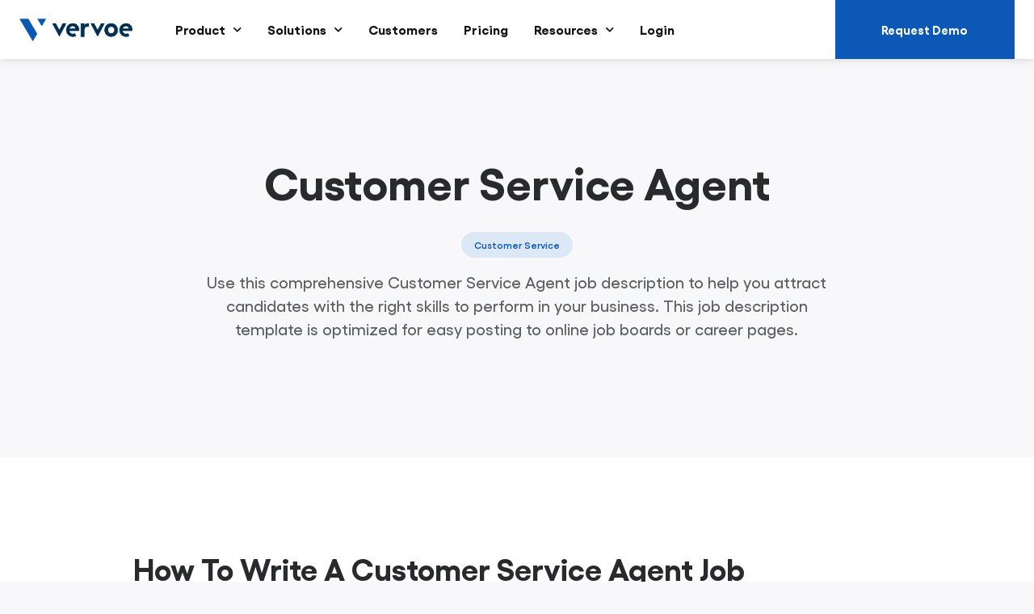

--- FILE ---
content_type: text/html; charset=UTF-8
request_url: https://vervoe.com/job-descriptions/customer-service-agent-job-description/
body_size: 37980
content:
<!DOCTYPE html>
<html lang="en-US" prefix="og: https://ogp.me/ns#">
<head>
<meta charset="UTF-8">
<meta name="viewport" content="width=device-width, initial-scale=1">
	<link rel="profile" href="https://gmpg.org/xfn/11"> 
		<style>img:is([sizes="auto" i], [sizes^="auto," i]) { contain-intrinsic-size: 3000px 1500px }</style>
	
<!-- Google Tag Manager for WordPress by gtm4wp.com -->
<script data-cfasync="false" data-pagespeed-no-defer>
	var gtm4wp_datalayer_name = "dataLayer";
	var dataLayer = dataLayer || [];
</script>
<!-- End Google Tag Manager for WordPress by gtm4wp.com -->
<!-- Search Engine Optimization by Rank Math - https://rankmath.com/ -->
<title>Customer Service Agent Job Description Template | Vervoe</title>
<link crossorigin data-rocket-preconnect href="https://www.googletagmanager.com" rel="preconnect">
<link crossorigin data-rocket-preconnect href="https://js-ap1.hs-analytics.net" rel="preconnect">
<link crossorigin data-rocket-preconnect href="https://js-ap1.hs-banner.com" rel="preconnect">
<link crossorigin data-rocket-preconnect href="https://js-ap1.hscollectedforms.net" rel="preconnect">
<link crossorigin data-rocket-preconnect href="https://js-ap1.hubspot.com" rel="preconnect">
<link crossorigin data-rocket-preconnect href="https://cdn.segment.com" rel="preconnect">
<link crossorigin data-rocket-preconnect href="https://snap.licdn.com" rel="preconnect">
<link crossorigin data-rocket-preconnect href="https://cdn.firstpromoter.com" rel="preconnect">
<link crossorigin data-rocket-preconnect href="https://www.googleoptimize.com" rel="preconnect">
<style id="rocket-critical-css">body,h1,h2,h4,h5,html,iframe,li,p,ul{border:0;font-size:100%;font-style:inherit;font-weight:inherit;margin:0;outline:0;padding:0;vertical-align:baseline}html{-webkit-text-size-adjust:100%;-ms-text-size-adjust:100%}body{margin:0}main,nav{display:block}a{background-color:transparent}a,a:visited{text-decoration:none}img{border:0}svg:not(:root){overflow:hidden}button,input{color:inherit;font:inherit;margin:0}button{overflow:visible}button{text-transform:none}button{-webkit-appearance:button}button::-moz-focus-inner,input::-moz-focus-inner{border:0;padding:0}input{line-height:normal}input[type=checkbox]{box-sizing:border-box;padding:0}table{border-collapse:collapse;border-spacing:0}td,th{padding:0}.ast-container{max-width:100%}.ast-container{margin-left:auto;margin-right:auto;padding-left:20px;padding-right:20px}.ast-container::after{content:"";display:table;clear:both}h1,h2,h4,h5{clear:both}.entry-content h1,h1{color:#808285;font-size:2em;line-height:1.2}.entry-content h2,h2{color:#808285;font-size:1.7em;line-height:1.3}h4{color:#808285;line-height:1.5;font-size:1.3em}h5{color:#808285;line-height:1.6;font-size:1.2em}html{box-sizing:border-box}*,:after,:before{box-sizing:inherit}body{color:#808285;background:#fff;font-style:normal}ul{margin:0 0 1.5em 3em}ul{list-style:disc}li>ul{margin-bottom:0;margin-left:1.5em}i{font-style:italic}img{height:auto;max-width:100%}button,input{color:#808285;font-weight:400;font-size:100%;margin:0;vertical-align:baseline}button,input{line-height:normal}table,td,th{border:1px solid var(--ast-border-color)}table{border-collapse:separate;border-spacing:0;border-width:1px 0 0 1px;margin:0 0 1.5em;width:100%}th{font-weight:600}td,th{padding:.7em 1em;border-width:0 1px 1px 0}button{border:1px solid;border-color:var(--ast-border-color);border-radius:2px;background:#e6e6e6;padding:.6em 1em .4em;color:#fff}a{color:#4169e1}.screen-reader-text{border:0;clip:rect(1px,1px,1px,1px);height:1px;margin:-1px;overflow:hidden;padding:0;position:absolute;width:1px;word-wrap:normal!important}#primary:after,#primary:before,.ast-container:after,.ast-container:before,.clear:after,.clear:before,.site-content:after,.site-content:before,.site-main:after,.site-main:before{content:"";display:table}#primary:after,.ast-container:after,.clear:after,.site-content:after,.site-main:after{clear:both}iframe{max-width:100%}body{-webkit-font-smoothing:antialiased;-moz-osx-font-smoothing:grayscale}body:not(.logged-in){position:relative}#page{position:relative}a{text-decoration:none}img{vertical-align:middle}.entry-content h1,.entry-content h2{margin-bottom:20px}p{margin-bottom:1.75em}input{line-height:1}.ast-custom-button,body,button{line-height:1.85714285714286}body{background-color:#fff}#page{display:block}#primary{display:block;position:relative;float:left;width:100%}#primary{margin:4em 0}.ast-page-builder-template .hentry{margin:0}.ast-page-builder-template .site-content>.ast-container{max-width:100%;padding:0}.ast-page-builder-template .site-content #primary{padding:0;margin:0}.ast-page-builder-template .entry-header{margin-top:4em;margin-left:auto;margin-right:auto;padding-left:20px;padding-right:20px}.ast-page-builder-template .entry-header.ast-no-title.ast-no-thumbnail{margin-top:0}.ast-page-builder-template .entry-header.ast-header-without-markup{margin-top:0;margin-bottom:0}.main-navigation{height:100%;-js-display:inline-flex;display:inline-flex}.main-navigation ul{list-style:none;margin:0;padding-left:0;position:relative}.main-header-menu .menu-link{text-decoration:none;padding:0 1em;display:inline-block}.main-header-menu .menu-item{position:relative}.main-header-menu .sub-menu{width:240px;background:#fff;left:-999em;position:absolute;top:100%;z-index:99999;visibility:hidden}.main-header-menu .sub-menu .menu-link{padding:.9em 1em;display:block;word-wrap:break-word}.main-header-menu .sub-menu .menu-item:not(.menu-item-has-children) .menu-link .icon-arrow:first-of-type{display:none}.main-header-menu .sub-menu .sub-menu{top:0}.submenu-with-border .sub-menu{border-width:1px;border-style:solid}.submenu-with-border .sub-menu .menu-link{border-width:0 0 1px;border-style:solid}.submenu-with-border .sub-menu .sub-menu{top:-2px}.ast-desktop .submenu-with-border .sub-menu>.menu-item:last-child>.menu-link{border-bottom-style:none}.site-navigation{height:100%}.hentry{margin:0 0 1.5em}.entry-content>:last-child{margin-bottom:0}body{overflow-x:hidden}.ast-builder-layout-element{align-items:center}.ahfb-svg-iconset{-js-display:inline-flex;display:inline-flex;align-self:center}.ahfb-svg-iconset svg{width:17px;height:17px}.ast-nav-menu .sub-menu{line-height:1.45}.ast-builder-menu .main-navigation{padding:0}.ast-builder-menu .main-navigation>ul{align-self:center}.ast-menu-toggle{display:none;background:0 0;color:inherit;border-style:dotted;border-color:transparent}.ast-desktop .main-header-menu>.menu-item .sub-menu:before{position:absolute;content:'';top:0;left:0;width:100%;transform:translateY(-100%)}.ast-single-post .entry-header.ast-header-without-markup,.ast-single-post .entry-header.ast-no-title.ast-no-thumbnail{margin-bottom:0}.entry-header{margin-bottom:1.2em;word-wrap:break-word}.entry-content{word-wrap:break-word}.entry-content p{margin-bottom:1.6em}.entry-content::after{display:table;clear:both;content:''}.single .entry-header{margin-bottom:2em}.ast-flex{-js-display:flex;display:flex;flex-wrap:wrap}.ast-inline-flex{-js-display:inline-flex;display:inline-flex;align-items:center;flex-wrap:wrap;align-content:center}.ast-flex-grow-1{flex-grow:1}:root{--ast-post-nav-space:0;--ast-container-default-xlg-padding:6.67em;--ast-container-default-lg-padding:5.67em;--ast-container-default-slg-padding:4.34em;--ast-container-default-md-padding:3.34em;--ast-container-default-sm-padding:6.67em;--ast-container-default-xs-padding:2.4em;--ast-container-default-xxs-padding:1.4em;--ast-code-block-background:#EEEEEE;--ast-comment-inputs-background:#FAFAFA;--ast-normal-container-width:1440px;--ast-narrow-container-width:750px;--ast-blog-title-font-weight:normal;--ast-blog-meta-weight:inherit;--ast-global-color-primary:var(--ast-global-color-5);--ast-global-color-secondary:var(--ast-global-color-4);--ast-global-color-alternate-background:var(--ast-global-color-7);--ast-global-color-subtle-background:var(--ast-global-color-6);--ast-bg-style-guide:#F8FAFC;--ast-shadow-style-guide:0px 0px 4px 0 #00000057;--ast-global-dark-bg-style:#fff;--ast-global-dark-lfs:#fbfbfb;--ast-widget-bg-color:#fafafa;--ast-wc-container-head-bg-color:#fbfbfb;--ast-title-layout-bg:#eeeeee;--ast-search-border-color:#e7e7e7;--ast-lifter-hover-bg:#e6e6e6;--ast-gallery-block-color:#000;--srfm-color-input-label:var(--ast-global-color-2)}html{font-size:100%}a{color:#0c58b6}body,button,input,.ast-custom-button{font-family:Gellix-Medium,Helvetica,Arial,sans-serif;font-weight:normal;font-size:16px;font-size:1rem;line-height:var(--ast-body-line-height,1.375em)}h1,.entry-content h1,h2,.entry-content h2,h4,h5{font-family:Gellix-Bold,Helvetica,Arial,sans-serif;font-weight:400}h1,.entry-content h1{font-size:60px;font-size:3.75rem;font-weight:400;font-family:Gellix-Bold,Helvetica,Arial,sans-serif;line-height:1.4em}h2,.entry-content h2{font-size:38px;font-size:2.375rem;font-weight:400;font-family:Gellix-Bold,Helvetica,Arial,sans-serif;line-height:1.3em}h4{font-size:22px;font-size:1.375rem;line-height:1.2em;font-weight:400;font-family:Gellix-Bold,Helvetica,Arial,sans-serif}h5{font-size:20px;font-size:1.25rem;line-height:1.2em;font-weight:400;font-family:Gellix-Bold,Helvetica,Arial,sans-serif}body,h1,.entry-content h1,h2,.entry-content h2,h4,h5{color:#111416}input[type="checkbox"]:checked{border-color:#0c58b6;background-color:#0c58b6;box-shadow:none}input{outline:none}.ast-page-builder-template .hentry{margin:0}.ast-page-builder-template .site-content>.ast-container{max-width:100%;padding:0}.ast-page-builder-template .site .site-content #primary{padding:0;margin:0}.ast-page-builder-template .entry-header.ast-no-title.ast-no-thumbnail{margin-top:0}.ast-page-builder-template .entry-header.ast-header-without-markup{margin-top:0;margin-bottom:0}.ast-page-builder-template .entry-header{margin-top:4em;margin-left:auto;margin-right:auto;padding-left:20px;padding-right:20px}.single.ast-page-builder-template .entry-header{padding-left:20px;padding-right:20px}@media (max-width:768px){#primary{padding:1.5em 0;margin:0}}.elementor-widget-button .elementor-button{border-style:solid;text-decoration:none;border-top-width:0;border-right-width:0;border-left-width:0;border-bottom-width:0}body .elementor-button.elementor-size-sm,body .elementor-button{border-top-left-radius:2px;border-top-right-radius:2px;border-bottom-right-radius:2px;border-bottom-left-radius:2px;padding-top:12px;padding-right:20px;padding-bottom:12px;padding-left:20px}.elementor-widget-button .elementor-button{border-color:#0c58b6;background-color:#0c58b6}.elementor-widget-button .elementor-button,.elementor-widget-button .elementor-button:visited{color:#ffffff}.elementor-widget-button .elementor-button{font-weight:normal}.elementor-widget-heading h1.elementor-heading-title{line-height:1.4em}.elementor-widget-heading h2.elementor-heading-title{line-height:1.3em}button,.ast-custom-button{border-style:solid;border-top-width:0;border-right-width:0;border-left-width:0;border-bottom-width:0;color:#ffffff;border-color:#0c58b6;background-color:#0c58b6;padding-top:12px;padding-right:20px;padding-bottom:12px;padding-left:20px;font-family:inherit;font-weight:normal;border-top-left-radius:2px;border-top-right-radius:2px;border-bottom-right-radius:2px;border-bottom-left-radius:2px}@media (min-width:544px){.ast-container{max-width:100%}}body{background-color:#f8f8fa;background-image:none}@media (max-width:768px){h1,.entry-content h1{font-size:30px}h2,.entry-content h2{font-size:25px}}@media (max-width:544px){h1,.entry-content h1{font-size:30px}h2,.entry-content h2{font-size:25px}}@media (max-width:768px){html{font-size:91.2%}}@media (max-width:544px){html{font-size:91.2%}}@media (min-width:769px){.ast-container{max-width:1480px}}@font-face{font-family:"Astra";src:url(https://vervoe.com/wp-content/themes/astra/assets/fonts/astra.woff) format("woff"),url(https://vervoe.com/wp-content/themes/astra/assets/fonts/astra.ttf) format("truetype"),url(https://vervoe.com/wp-content/themes/astra/assets/fonts/astra.svg#astra) format("svg");font-weight:normal;font-style:normal;font-display:swap}:root{--ast-global-color-0:#0170B9;--ast-global-color-1:#3a3a3a;--ast-global-color-2:#3a3a3a;--ast-global-color-3:#4B4F58;--ast-global-color-4:#F5F5F5;--ast-global-color-5:#FFFFFF;--ast-global-color-6:#E5E5E5;--ast-global-color-7:#424242;--ast-global-color-8:#000000}:root{--ast-border-color:#dddddd}h1,.entry-content h1,h2,.entry-content h2,h4,h5{color:#292a2d}[data-section*="section-hb-button-"] .menu-link{display:none}.ast-header-button-2[data-section*="section-hb-button-"] .ast-builder-button-wrap .ast-custom-button{padding-top:26px;padding-bottom:26px;padding-left:48px;padding-right:48px;margin-top:-26px;margin-bottom:-26px}.ast-header-button-2[data-section="section-hb-button-2"]{display:flex}.elementor-widget-heading .elementor-heading-title{margin:0}.elementor-page .ast-menu-toggle{color:unset!important;background:unset!important}.screen-reader-text{top:0!important}.ast-header-button-2 .ast-custom-button{box-shadow:0px 0px 0px 0px rgba(0,0,0,0.1)}.main-header-menu .menu-item{-js-display:flex;display:flex;-webkit-box-pack:center;-webkit-justify-content:center;-moz-box-pack:center;-ms-flex-pack:center;justify-content:center;-webkit-box-orient:vertical;-webkit-box-direction:normal;-webkit-flex-direction:column;-moz-box-orient:vertical;-moz-box-direction:normal;-ms-flex-direction:column;flex-direction:column}.main-header-menu>.menu-item>.menu-link{height:100%;-webkit-box-align:center;-webkit-align-items:center;-moz-box-align:center;-ms-flex-align:center;align-items:center;-js-display:flex;display:flex}.main-header-menu .sub-menu .menu-item.menu-item-has-children>.menu-link:after{position:absolute;right:1em;top:50%;transform:translate(0,-50%) rotate(270deg)}.ast-mobile-popup-drawer .main-header-bar-navigation .menu-item-has-children>.ast-menu-toggle::before{font-weight:bold;content:"\e900";font-family:Astra;text-decoration:inherit;display:inline-block}.menu-item-has-children .ast-header-navigation-arrow:after{content:"\e900";display:inline-block;font-family:Astra;font-size:.6rem;font-weight:bold;text-rendering:auto;-webkit-font-smoothing:antialiased;-moz-osx-font-smoothing:grayscale;margin-left:10px;line-height:normal}.menu-item-has-children .sub-menu .ast-header-navigation-arrow:after{margin-left:0}@media (min-width:769px){.ast-builder-menu .main-navigation>ul>li:last-child a{margin-right:0}}.ast-mobile-popup-drawer .ast-mobile-popup-overlay{background-color:rgba(0,0,0,0.4);position:fixed;top:0;right:0;bottom:0;left:0;visibility:hidden;opacity:0}.ast-mobile-popup-drawer .ast-mobile-popup-header{-js-display:flex;display:flex;justify-content:flex-end;min-height:calc(1.2em + 24px)}.ast-mobile-popup-drawer .ast-mobile-popup-header .menu-toggle-close{background:transparent;border:0;font-size:24px;line-height:1;padding:.6em;color:inherit;-js-display:flex;display:flex;box-shadow:none}.ast-mobile-popup-drawer.ast-mobile-popup-full-width .ast-mobile-popup-inner{max-width:none}.ast-mobile-popup-content>*{padding:10px 0;height:auto}.ast-mobile-popup-content>*:first-child{padding-top:10px}.ast-mobile-popup-content>.ast-builder-menu{padding-top:0}.ast-mobile-popup-content>*:last-child{padding-bottom:0}.ast-mobile-popup-drawer .main-header-bar-navigation .menu-item-has-children .sub-menu{display:none}.ast-mobile-popup-content .ast-builder-menu-mobile .main-header-menu,.ast-mobile-popup-content .ast-builder-menu-mobile .main-header-menu .sub-menu{background-color:transparent}.ast-mobile-popup-drawer{position:fixed;top:0;bottom:0;left:-99999rem;right:99999rem;opacity:0}.ast-mobile-popup-drawer .ast-mobile-popup-inner{width:100%;transform:translateX(100%);max-width:90%;right:0;top:0;background:#fafafa;color:#3a3a3a;bottom:0;opacity:0;position:fixed;box-shadow:0 0 2rem 0 rgba(0,0,0,0.1);-js-display:flex;display:flex;flex-direction:column;overflow-y:auto;overflow-x:hidden}.ast-mobile-popup-drawer .main-header-bar-navigation .menu-item-has-children>.ast-menu-toggle{right:calc(20px - 0.907em)}.ast-mobile-popup-content>*{padding-top:24px;padding-bottom:24px}.content-align-flex-start .ast-builder-layout-element{justify-content:flex-start}.content-align-flex-start .main-header-menu{text-align:left}.ast-builder-menu-mobile .main-navigation .menu-item>.menu-link{line-height:1.5em}.ast-builder-menu-mobile .main-navigation .menu-item.menu-item-has-children>.ast-menu-toggle{top:0}.ast-builder-menu-mobile .main-navigation .menu-item-has-children>.menu-link:after{content:unset}.ast-hfb-header .ast-builder-menu-mobile .main-navigation .main-header-menu,.ast-hfb-header .ast-builder-menu-mobile .main-navigation .main-header-menu,.ast-hfb-header .ast-mobile-popup-content .ast-builder-menu-mobile .main-navigation .main-header-menu{border-top-width:1px;border-color:#eaeaea}.ast-hfb-header .ast-builder-menu-mobile .main-navigation .menu-item .sub-menu .menu-link,.ast-hfb-header .ast-builder-menu-mobile .main-navigation .menu-item .menu-link,.ast-hfb-header .ast-builder-menu-mobile .main-navigation .menu-item .sub-menu .menu-link,.ast-hfb-header .ast-builder-menu-mobile .main-navigation .menu-item .menu-link,.ast-hfb-header .ast-mobile-popup-content .ast-builder-menu-mobile .main-navigation .menu-item .sub-menu .menu-link,.ast-hfb-header .ast-mobile-popup-content .ast-builder-menu-mobile .main-navigation .menu-item .menu-link{border-bottom-width:1px;border-color:#eaeaea;border-style:solid}.ast-builder-menu-mobile .main-navigation .menu-item.menu-item-has-children>.ast-menu-toggle{top:0}@media (max-width:768px){.ast-builder-menu-mobile .main-navigation{font-size:16px;font-size:1rem}.ast-builder-menu-mobile .main-navigation .main-header-menu .menu-item>.menu-link{color:#292d2a;padding-top:12px;padding-bottom:12px;padding-left:12px;padding-right:12px}.ast-builder-menu-mobile .main-navigation .main-header-menu .menu-item>.ast-menu-toggle{color:#292d2a}.ast-builder-menu-mobile .main-navigation .menu-item.menu-item-has-children>.ast-menu-toggle{top:12px;right:calc(12px - 0.907em)}.ast-builder-menu-mobile .main-navigation .menu-item-has-children>.menu-link:after{content:unset}.ast-builder-menu-mobile .main-navigation .main-header-menu,.ast-builder-menu-mobile .main-navigation .main-header-menu .menu-link,.ast-builder-menu-mobile .main-navigation .main-header-menu .sub-menu{background-color:var(--ast-global-color-5);background-image:none}}@media (max-width:544px){.ast-builder-menu-mobile .main-navigation{font-size:16px;font-size:1rem}.ast-builder-menu-mobile .main-navigation .main-header-menu .menu-item>.menu-link{padding-top:12px;padding-bottom:12px;padding-left:12px;padding-right:12px}.ast-builder-menu-mobile .main-navigation .menu-item.menu-item-has-children>.ast-menu-toggle{top:12px;right:calc(12px - 0.907em)}}.ast-builder-menu-mobile .main-navigation{display:block}:root{--e-global-color-astglobalcolor0:#0170B9;--e-global-color-astglobalcolor1:#3a3a3a;--e-global-color-astglobalcolor2:#3a3a3a;--e-global-color-astglobalcolor3:#4B4F58;--e-global-color-astglobalcolor4:#F5F5F5;--e-global-color-astglobalcolor5:#FFFFFF;--e-global-color-astglobalcolor6:#E5E5E5;--e-global-color-astglobalcolor7:#424242;--e-global-color-astglobalcolor8:#000000}:root{border-color:var(--ast-border-color)!important}.ast-desktop .astra-menu-animation-fade>.menu-item>.sub-menu,.ast-desktop .astra-menu-animation-fade>.menu-item>.sub-menu .sub-menu{opacity:0;visibility:hidden}.jet-listing-dynamic-terms__link{display:inline-block}#cookie-law-info-bar,.wt-cli-cookie-bar{box-sizing:border-box;font-size:10pt;margin:0 auto;padding:10px 10px;position:absolute;text-align:center;width:100%;z-index:99999;box-shadow:rgba(0,0,0,.5) 0px 5px 10px;display:none;left:0px}#cookie-law-info-again{font-size:10pt;margin:0;padding:5px 10px;text-align:center;z-index:9999;box-shadow:#161616 2px 2px 5px 2px}#cookie-law-info-bar span{vertical-align:middle}.cli-plugin-button,.cli-plugin-button:visited{display:inline-block;padding:8px 16px 8px;color:#fff;text-decoration:none;-moz-border-radius:4px;-webkit-border-radius:4px;position:relative;text-decoration:none}.cli-plugin-button,.cli-plugin-button:visited{font-size:13px;font-weight:500;line-height:1}.large.cli-plugin-button,.large.cli-plugin-button:visited{font-size:14px;padding:8px 14px 9px}.cli-bar-popup{-moz-background-clip:padding;-webkit-background-clip:padding;background-clip:padding-box;-webkit-border-radius:30px;-moz-border-radius:30px;border-radius:30px;padding:20px}@media only screen and (max-width:768px){.cli-plugin-button{margin:10px}}@media only screen and (max-width:567px){.cli-switch .cli-slider:after{display:none}.cli-tab-header a.cli-nav-link{font-size:12px}.cli-modal .cli-modal-close{right:-10px;top:-15px}}.wt-cli-necessary-checkbox{display:none!important}.cli-container-fluid{padding-right:15px;padding-left:15px;margin-right:auto;margin-left:auto}.cli-row{display:-ms-flexbox;display:flex;-ms-flex-wrap:wrap;flex-wrap:wrap;margin-right:-15px;margin-left:-15px}.cli-align-items-stretch{-ms-flex-align:stretch!important;align-items:stretch!important}.cli-px-0{padding-left:0;padding-right:0}.cli-btn{font-size:14px;display:inline-block;font-weight:400;text-align:center;white-space:nowrap;vertical-align:middle;border:1px solid transparent;padding:.5rem 1.25rem;line-height:1;border-radius:.25rem}.cli-modal-backdrop{position:fixed;top:0;right:0;bottom:0;left:0;z-index:1040;background-color:#000;-webkit-transform:scale(0);transform:scale(0)}.cli-modal-backdrop.cli-fade{opacity:0}.cli-modal{position:fixed;top:0;right:0;bottom:0;left:0;z-index:99999;-webkit-transform:scale(0);transform:scale(0);overflow:hidden;outline:0;visibility:hidden}.cli-modal a{text-decoration:none}.cli-modal .cli-modal-dialog{position:relative;width:auto;margin:.5rem;font-family:inherit;font-size:1rem;font-weight:400;line-height:1.5;color:#212529;text-align:left;display:-ms-flexbox;display:flex;-ms-flex-align:center;align-items:center;min-height:calc(100% - (.5rem * 2))}@media (min-width:576px){.cli-modal .cli-modal-dialog{max-width:500px;margin:1.75rem auto;min-height:calc(100% - (1.75rem * 2))}}.cli-modal-content{position:relative;display:-ms-flexbox;display:flex;-ms-flex-direction:column;flex-direction:column;width:100%;background-clip:padding-box;border-radius:.2rem;box-sizing:border-box;outline:0}.cli-modal-footer{position:relative}.cli-switch{display:inline-block;position:relative;min-height:1px;padding-left:38px;font-size:14px;width:auto}.cli-switch input[type="checkbox"]{display:block;margin:0;width:0;position:absolute!important;left:0!important;opacity:0!important}.cli-switch .cli-slider{background-color:#e3e1e8;height:20px;width:38px;bottom:0;left:0;position:absolute;right:0;top:0}.cli-switch .cli-slider:before{bottom:2px;content:"";height:15px;left:3px;position:absolute;width:15px}.cli-switch .cli-slider{border-radius:34px;font-size:0}.cli-switch .cli-slider:before{border-radius:50%}.cli-tab-content{width:100%;padding:5px 30px 5px 5px;box-sizing:border-box}@media (max-width:767px){.cli-tab-content{padding:30px 10px}}.cli-wrapper{max-width:100%;float:none;margin:0 auto}.cli-tab-footer .cli-btn{padding:10px 15px;width:auto;text-decoration:none}.cli-tab-footer{width:100%;text-align:right;padding:20px 0}.cli-col-12{width:100%}.cli-tab-header{display:flex;justify-content:space-between}.cli-tab-header a:before{width:10px;height:2px;left:0;top:calc(50% - 1px)}.cli-tab-header a:after{width:2px;height:10px;left:4px;top:calc(50% - 5px);-webkit-transform:none;transform:none}.cli-tab-header a:before{width:7px;height:7px;border-right:1px solid #4a6e78;border-bottom:1px solid #4a6e78;content:" ";transform:rotate(-45deg);margin-right:10px}.cli-tab-header a.cli-nav-link{position:relative;display:flex;align-items:center;font-size:14px;color:#000;text-decoration:none}.cli-tab-header{border-radius:5px;padding:12px 15px;background-color:#f2f2f2}.cli-modal .cli-modal-close{position:absolute;right:0;top:0;z-index:1;-webkit-appearance:none;width:40px;height:40px;padding:0;border-radius:50%;padding:10px;background:transparent;border:none}.cli-tab-container h4{font-family:inherit;font-size:16px;margin-bottom:15px;margin:10px 0}.cli-privacy-content-text{font-size:14px;line-height:1.4;margin-top:0;padding:0;color:#000}.cli-tab-content{display:none}.cli-tab-section .cli-tab-content{padding:10px 20px 5px 20px}.cli-tab-section{margin-top:5px}@media (min-width:992px){.cli-modal .cli-modal-dialog{max-width:645px}}.cli-switch .cli-slider:after{content:attr(data-cli-disable);position:absolute;right:50px;font-size:12px;text-align:right;min-width:120px}a.cli-privacy-readmore{font-size:12px;margin-top:12px;display:inline-block;text-decoration:underline}.cli-privacy-overview{padding-bottom:12px}a.cli-privacy-readmore:before{content:attr(data-readmore-text)}.cli-modal-close svg{fill:#000}span.cli-necessary-caption{color:#000;font-size:12px}.cli-tab-container .cli-row{max-height:500px;overflow-y:auto}.wt-cli-sr-only{display:none}.wt-cli-privacy-accept-btn{margin-left:10px}#wt-cli-cookie-banner-title:focus,.cli-plugin-main-link,.cli_action_button,.cli-privacy-readmore,.cli-tab-header a,.cli-switch .cli-slider{outline:0}.wt-cli-ckyes-brand-logo{display:flex;align-items:center;font-size:9px;color:#111111;font-weight:normal}.wt-cli-ckyes-brand-logo img{width:65px;margin-left:2px}.wt-cli-privacy-overview-actions{padding-bottom:0}.wt-cli-cookie-description{font-size:14px;line-height:1.4;margin-top:0;padding:0;color:#000}body{--extendify--spacing--large:var(--wp--custom--spacing--large,clamp(2em, 8vw, 8em))!important;--wp--preset--font-size--ext-small:1rem!important;--wp--preset--font-size--ext-medium:1.125rem!important;--wp--preset--font-size--ext-large:clamp(1.65rem, 3.5vw, 2.15rem)!important;--wp--preset--font-size--ext-x-large:clamp(3rem, 6vw, 4.75rem)!important;--wp--preset--font-size--ext-xx-large:clamp(3.25rem, 7.5vw, 5.75rem)!important;--wp--preset--color--black:#000!important;--wp--preset--color--white:#fff!important}@media all and (max-width:768px){#content:before{content:""}}.ast-mobile-popup-content .ast-builder-layout-element:not(.ast-builder-menu):not(.ast-header-divider-element){padding:15px 20px}[data-section*=section-hb-button-] .ast-builder-button-size-md .ast-custom-button{font-size:17px;padding:15px 45px}.ast-desktop .ast-mega-menu-enabled.main-header-menu>.menu-item-has-children>.menu-link::after{content:'';margin:0}#content:before{content:"768";position:absolute;overflow:hidden;opacity:0;visibility:hidden}@media (min-width:769px){.ast-container{max-width:1480px}}@media (min-width:993px){.ast-container{max-width:1480px}}@media (min-width:1201px){.ast-container{max-width:1480px}}@media (max-width:768px){.ast-hfb-header .ast-builder-menu-mobile .ast-nav-menu .sub-menu .menu-item>.menu-link{padding-top:12px;padding-bottom:12px;padding-left:12px;padding-right:12px}.ast-hfb-header .ast-builder-menu-mobile .ast-nav-menu .sub-menu .menu-item.menu-item-has-children>.ast-menu-toggle{top:12px;right:calc(12px - 0.907em)}}@media (max-width:544px){.ast-hfb-header .ast-builder-menu-mobile .ast-nav-menu .sub-menu .menu-item>.menu-link{padding-top:12px;padding-bottom:12px;padding-left:12px;padding-right:12px}.ast-hfb-header .ast-builder-menu-mobile .ast-nav-menu .sub-menu .menu-item.menu-item-has-children>.ast-menu-toggle{top:12px;right:calc(12px - 0.907em)}}button{font-weight:normal}.ast-hfb-header .ast-builder-menu-mobile .main-header-menu .sub-menu .menu-link{font-weight:normal;line-height:1.5em}@media (max-width:768px){.ast-hfb-header .ast-builder-menu-mobile .main-header-menu.ast-nav-menu .sub-menu .menu-item .menu-link{font-size:16px;font-size:1rem}}@media (max-width:544px){.ast-hfb-header .ast-builder-menu-mobile .main-header-menu.ast-nav-menu .sub-menu .menu-item .menu-link{font-size:16px;font-size:1rem}}.screen-reader-text{height:1px;margin:-1px;overflow:hidden;padding:0;position:absolute;top:-10000em;width:1px;clip:rect(0,0,0,0);border:0}.elementor *,.elementor :after,.elementor :before{box-sizing:border-box}.elementor a{box-shadow:none;text-decoration:none}.elementor img{border:none;border-radius:0;box-shadow:none;height:auto;max-width:100%}.elementor-widget-wrap .elementor-element.elementor-widget__width-initial{max-width:100%}.elementor-element{--flex-direction:initial;--flex-wrap:initial;--justify-content:initial;--align-items:initial;--align-content:initial;--gap:initial;--flex-basis:initial;--flex-grow:initial;--flex-shrink:initial;--order:initial;--align-self:initial;align-self:var(--align-self);flex-basis:var(--flex-basis);flex-grow:var(--flex-grow);flex-shrink:var(--flex-shrink);order:var(--order)}.elementor-invisible{visibility:hidden}.elementor-align-justify .elementor-button{width:100%}@media (max-width:1024px){.elementor-tablet-align-justify .elementor-button{width:100%}}@media (max-width:767px){.elementor-mobile-align-justify .elementor-button{width:100%}}:root{--page-title-display:block}.elementor-section{position:relative}.elementor-section .elementor-container{display:flex;margin-left:auto;margin-right:auto;position:relative}@media (max-width:1024px){.elementor-section .elementor-container{flex-wrap:wrap}}.elementor-section.elementor-section-boxed>.elementor-container{max-width:1140px}.elementor-widget-wrap{align-content:flex-start;flex-wrap:wrap;position:relative;width:100%}.elementor:not(.elementor-bc-flex-widget) .elementor-widget-wrap{display:flex}.elementor-widget-wrap>.elementor-element{width:100%}.elementor-widget{position:relative}.elementor-widget:not(:last-child){margin-bottom:var(--kit-widget-spacing,20px)}.elementor-widget:not(:last-child).elementor-widget__width-initial{margin-bottom:0}.elementor-column{display:flex;min-height:1px;position:relative}.elementor-column-gap-default>.elementor-column>.elementor-element-populated{padding:10px}@media (min-width:768px){.elementor-column.elementor-col-25{width:25%}.elementor-column.elementor-col-100{width:100%}}@media (max-width:767px){.elementor-column{width:100%}}@media (prefers-reduced-motion:no-preference){html{scroll-behavior:smooth}}.elementor-heading-title{line-height:1;margin:0;padding:0}.elementor-button{background-color:#69727d;border-radius:3px;color:#fff;display:inline-block;font-size:15px;line-height:1;padding:12px 24px;fill:#fff;text-align:center}.elementor-button:visited{color:#fff}.elementor-button-content-wrapper{display:flex;flex-direction:row;gap:5px;justify-content:center}.elementor-button-text{display:inline-block}.elementor-button span{text-decoration:inherit}.elementor-element.elementor-button-info .elementor-button{background-color:#5bc0de}@media (max-width:767px){.elementor .elementor-hidden-mobile{display:none}}.elementor-widget-image{text-align:center}.elementor-widget-image a{display:inline-block}.elementor-widget-image img{display:inline-block;vertical-align:middle}.elementor-item:after,.elementor-item:before{display:block;position:absolute}.elementor-item:not(:hover):not(:focus):not(.elementor-item-active):not(.highlighted):after,.elementor-item:not(:hover):not(:focus):not(.elementor-item-active):not(.highlighted):before{opacity:0}.elementor-nav-menu--main .elementor-nav-menu a{padding:13px 20px}.elementor-nav-menu--main .elementor-nav-menu ul{border-style:solid;border-width:0;padding:0;position:absolute;width:12em}.elementor-nav-menu--layout-horizontal{display:flex}.elementor-nav-menu--layout-horizontal .elementor-nav-menu{display:flex;flex-wrap:wrap}.elementor-nav-menu--layout-horizontal .elementor-nav-menu a{flex-grow:1;white-space:nowrap}.elementor-nav-menu--layout-horizontal .elementor-nav-menu>li{display:flex}.elementor-nav-menu--layout-horizontal .elementor-nav-menu>li ul{top:100%!important}.elementor-nav-menu--layout-horizontal .elementor-nav-menu>li:not(:first-child)>a{margin-inline-start:var(--e-nav-menu-horizontal-menu-item-margin)}.elementor-nav-menu--layout-horizontal .elementor-nav-menu>li:not(:first-child)>ul{left:var(--e-nav-menu-horizontal-menu-item-margin)!important}.elementor-nav-menu--layout-horizontal .elementor-nav-menu>li:not(:last-child)>a{margin-inline-end:var(--e-nav-menu-horizontal-menu-item-margin)}.elementor-nav-menu--layout-horizontal .elementor-nav-menu>li:not(:last-child):after{align-self:center;border-color:var(--e-nav-menu-divider-color,#000);border-left-style:var(--e-nav-menu-divider-style,solid);border-left-width:var(--e-nav-menu-divider-width,2px);content:var(--e-nav-menu-divider-content,none);height:var(--e-nav-menu-divider-height,35%)}.elementor-nav-menu__align-start .elementor-nav-menu{justify-content:flex-start;margin-inline-end:auto}.elementor-widget-nav-menu .elementor-widget-container{display:flex;flex-direction:column}.elementor-nav-menu{position:relative;z-index:2}.elementor-nav-menu:after{clear:both;content:" ";display:block;font:0/0 serif;height:0;overflow:hidden;visibility:hidden}.elementor-nav-menu,.elementor-nav-menu li,.elementor-nav-menu ul{display:block;line-height:normal;list-style:none;margin:0;padding:0}.elementor-nav-menu ul{display:none}.elementor-nav-menu ul ul a{border-left:16px solid transparent}.elementor-nav-menu a,.elementor-nav-menu li{position:relative}.elementor-nav-menu li{border-width:0}.elementor-nav-menu a{align-items:center;display:flex}.elementor-nav-menu a{line-height:20px;padding:10px 20px}.elementor-menu-toggle{align-items:center;background-color:rgba(0,0,0,.05);border:0 solid;border-radius:3px;color:#33373d;display:flex;font-size:var(--nav-menu-icon-size,22px);justify-content:center;padding:.25em}.elementor-menu-toggle:not(.elementor-active) .elementor-menu-toggle__icon--close{display:none}.elementor-nav-menu--dropdown{background-color:#fff;font-size:13px}.elementor-nav-menu--dropdown.elementor-nav-menu__container{margin-top:10px;overflow-x:hidden;overflow-y:auto;transform-origin:top}.elementor-nav-menu--dropdown.elementor-nav-menu__container .elementor-sub-item{font-size:.85em}.elementor-nav-menu--dropdown a{color:#33373d}ul.elementor-nav-menu--dropdown a{border-inline-start:8px solid transparent;text-shadow:none}.elementor-nav-menu--toggle{--menu-height:100vh}.elementor-nav-menu--toggle .elementor-menu-toggle:not(.elementor-active)+.elementor-nav-menu__container{max-height:0;overflow:hidden;transform:scaleY(0)}.elementor-nav-menu--stretch .elementor-nav-menu__container.elementor-nav-menu--dropdown{position:absolute;z-index:9997}@media (max-width:1024px){.elementor-nav-menu--dropdown-tablet .elementor-nav-menu--main{display:none}}@media (min-width:1025px){.elementor-nav-menu--dropdown-tablet .elementor-menu-toggle,.elementor-nav-menu--dropdown-tablet .elementor-nav-menu--dropdown{display:none}.elementor-nav-menu--dropdown-tablet nav.elementor-nav-menu--dropdown.elementor-nav-menu__container{overflow-y:hidden}}@font-face{font-display:swap;font-family:eicons;src:url(https://vervoe.com/wp-content/plugins/elementor/assets/lib/eicons/fonts/eicons.eot?5.43.0);src:url(https://vervoe.com/wp-content/plugins/elementor/assets/lib/eicons/fonts/eicons.eot?5.43.0#iefix) format("embedded-opentype"),url(https://vervoe.com/wp-content/plugins/elementor/assets/lib/eicons/fonts/eicons.woff2?5.43.0) format("woff2"),url(https://vervoe.com/wp-content/plugins/elementor/assets/lib/eicons/fonts/eicons.woff?5.43.0) format("woff"),url(https://vervoe.com/wp-content/plugins/elementor/assets/lib/eicons/fonts/eicons.ttf?5.43.0) format("truetype"),url(https://vervoe.com/wp-content/plugins/elementor/assets/lib/eicons/fonts/eicons.svg?5.43.0#eicon) format("svg");font-weight:400;font-style:normal}[class*=" eicon-"]{display:inline-block;font-family:eicons;font-size:inherit;font-weight:400;font-style:normal;font-variant:normal;line-height:1;text-rendering:auto;-webkit-font-smoothing:antialiased;-moz-osx-font-smoothing:grayscale}.eicon-menu-bar:before{content:"\e816"}.eicon-close:before{content:"\e87f"}.elementor-kit-3991{--e-global-color-primary:#01253F;--e-global-color-secondary:#0C58B6;--e-global-color-text:#111416;--e-global-color-accent:#0C58B6;--e-global-color-6df15b0:#01253F;--e-global-color-078c394:#0C58B6;--e-global-color-a1475b2:#3A87D2;--e-global-color-6b83452:#B5D1F0;--e-global-color-8548f69:#DCE8F6;--e-global-color-7aa8ab1:#32483E;--e-global-color-5d7a398:#1B4C40;--e-global-color-a6c212e:#007066;--e-global-color-4f97f34:#3F9187;--e-global-color-be330ce:#7BA8A1;--e-global-color-beb5e89:#C7D3D1;--e-global-color-9682ae6:#F25161;--e-global-color-2008dc4:#FF6E74;--e-global-color-671d95f:#FFA097;--e-global-color-3d3146f:#FFDFDD;--e-global-color-81f2296:#FFCE39;--e-global-color-aafdd3e:#FCCE6B;--e-global-color-777713c:#FFDFA7;--e-global-color-e5b7d27:#FEF0D6;--e-global-color-0d7d393:#000000;--e-global-color-6220bf1:#111416;--e-global-color-3a4a10a:#414749;--e-global-color-90de219:#5A5E60;--e-global-color-a09f761:#A3A7A8;--e-global-color-021ab26:#C0C3C4;--e-global-color-940be06:#DBDCDC;--e-global-color-dd21e49:#ECEEEE;--e-global-color-b986ff3:#F4F4F7;--e-global-color-e650698:#F8F8FA;--e-global-color-7eacc26:#FFFFFF;--e-global-color-6fc286e:#F8F5F5;--e-global-color-0328732:#003154;--e-global-color-85f3e50:#26272B;--e-global-typography-text-font-family:"Gellix-Medium";--e-global-typography-742ec40-font-family:"Gellix-Bold";--e-global-typography-742ec40-font-size:56px;--e-global-typography-742ec40-line-height:60px;--e-global-typography-cef71dd-font-family:"Gellix-Bold";--e-global-typography-cef71dd-font-size:38px;--e-global-typography-cef71dd-line-height:46px;--e-global-typography-5235728-font-family:"Gellix-Bold";--e-global-typography-5235728-font-size:28px;--e-global-typography-5235728-line-height:34px;--e-global-typography-7f5117a-font-family:"Gellix-Bold";--e-global-typography-7f5117a-font-size:22px;--e-global-typography-7f5117a-line-height:26px;--e-global-typography-463c2e1-font-family:"Gellix-Bold";--e-global-typography-463c2e1-font-size:20px;--e-global-typography-463c2e1-line-height:24px;--e-global-typography-3cc7348-font-family:"Gellix-SemiBold";--e-global-typography-3cc7348-font-size:17px;--e-global-typography-3cc7348-line-height:22px;--e-global-typography-ae4bf00-font-family:"Gellix-Medium";--e-global-typography-ae4bf00-font-size:16px;--e-global-typography-ae4bf00-line-height:24px;--e-global-typography-59c0e54-font-family:"Gellix-Bold";--e-global-typography-59c0e54-font-size:20px;--e-global-typography-59c0e54-line-height:24px;--e-global-typography-0d7da39-font-family:"Gellix-SemiBold";--e-global-typography-0d7da39-font-size:14px;--e-global-typography-0d7da39-line-height:17px;--e-global-typography-4e75a2b-font-family:"Gellix-Bold";--e-global-typography-4e75a2b-font-size:14px;--e-global-typography-4e75a2b-text-transform:uppercase;--e-global-typography-4e75a2b-line-height:24px;--e-global-typography-c6f4d88-font-family:"Gellix-Medium";--e-global-typography-c6f4d88-font-size:20px;--e-global-typography-c6f4d88-line-height:29px;--e-global-typography-315bd87-font-family:"Gellix-SemiBold";--e-global-typography-315bd87-font-size:24px;--e-global-typography-315bd87-line-height:30px;--e-global-typography-13f5cb6-font-family:"Gellix-Bold";--e-global-typography-13f5cb6-font-size:34px;--e-global-typography-13f5cb6-line-height:41px;--e-global-typography-9fa6530-font-family:"Gellix-Bold";--e-global-typography-9fa6530-font-size:20px;--e-global-typography-9fa6530-line-height:29px;--e-global-typography-c20d7b5-font-family:"Gellix-SemiBold";--e-global-typography-c20d7b5-font-size:20px;--e-global-typography-c20d7b5-line-height:29px;--e-global-typography-bdc9fdc-font-family:"Gellix-Bold";--e-global-typography-bdc9fdc-font-size:18px;--e-global-typography-bdc9fdc-line-height:20px;--e-global-typography-2b8131d-font-family:"Gellix-SemiBold";--e-global-typography-2b8131d-font-size:18px;--e-global-typography-2b8131d-line-height:22px;--e-global-typography-66f13a0-font-family:"Gellix-Bold";--e-global-typography-66f13a0-line-height:25px;--e-global-typography-b8d8aa4-font-family:"Gellix-Medium";--e-global-typography-9974bba-font-family:"Gellix-Medium";--e-global-typography-9974bba-font-size:16px;--e-global-typography-9974bba-line-height:24px;--e-global-typography-b04161d-font-family:"Gellix-SemiBold";--e-global-typography-b04161d-font-size:14px;--e-global-typography-b04161d-line-height:20px;--e-global-typography-c4d8336-font-family:"Gellix-Medium";--e-global-typography-c4d8336-font-size:14px;--e-global-typography-c4d8336-line-height:20px;--e-global-typography-8a19abf-font-family:"Gellix-Medium";--e-global-typography-8a19abf-font-size:12px;--e-global-typography-8a19abf-line-height:22px;color:var(--e-global-color-text);font-family:var(--e-global-typography-9974bba-font-family),Helvetica,Arial,sans-serif;font-size:var(--e-global-typography-9974bba-font-size);line-height:var(--e-global-typography-9974bba-line-height)}.elementor-kit-3991 a{color:var(--e-global-color-secondary);font-family:var(--e-global-typography-66f13a0-font-family),Helvetica,Arial,sans-serif;line-height:var(--e-global-typography-66f13a0-line-height)}.elementor-kit-3991 h1{font-family:var(--e-global-typography-742ec40-font-family),Helvetica,Arial,sans-serif;font-size:var(--e-global-typography-742ec40-font-size);line-height:var(--e-global-typography-742ec40-line-height)}.elementor-kit-3991 h2{font-family:var(--e-global-typography-cef71dd-font-family),Helvetica,Arial,sans-serif;font-size:var(--e-global-typography-cef71dd-font-size);line-height:var(--e-global-typography-cef71dd-line-height)}.elementor-kit-3991 h4{font-family:var(--e-global-typography-7f5117a-font-family),Helvetica,Arial,sans-serif;font-size:var(--e-global-typography-7f5117a-font-size);line-height:var(--e-global-typography-7f5117a-line-height)}.elementor-kit-3991 h5{font-family:var(--e-global-typography-463c2e1-font-family),Helvetica,Arial,sans-serif;font-size:var(--e-global-typography-463c2e1-font-size);line-height:var(--e-global-typography-463c2e1-line-height)}.elementor-kit-3991 button,.elementor-kit-3991 .elementor-button{font-family:var(--e-global-typography-66f13a0-font-family),Helvetica,Arial,sans-serif;line-height:var(--e-global-typography-66f13a0-line-height);border-radius:4px 4px 4px 4px;padding:12px 20px 12px 20px}.elementor-kit-3991 label{font-family:var(--e-global-typography-9974bba-font-family),Helvetica,Arial,sans-serif;font-size:var(--e-global-typography-9974bba-font-size);line-height:var(--e-global-typography-9974bba-line-height)}.elementor-kit-3991 input:not([type="button"]):not([type="submit"]){font-family:var(--e-global-typography-9974bba-font-family),Helvetica,Arial,sans-serif;font-size:var(--e-global-typography-9974bba-font-size);line-height:var(--e-global-typography-9974bba-line-height);border-style:solid;border-width:2px 2px 2px 2px;border-color:var(--e-global-color-dd21e49);border-radius:4px 4px 4px 4px;padding:8px 16px 8px 16px}.elementor-section.elementor-section-boxed>.elementor-container{max-width:1440px}.elementor-widget:not(:last-child){margin-block-end:24px}.elementor-element{--widgets-spacing:24px 24px;--widgets-spacing-row:24px;--widgets-spacing-column:24px}@media (max-width:1024px){.elementor-kit-3991{font-size:var(--e-global-typography-9974bba-font-size);line-height:var(--e-global-typography-9974bba-line-height)}.elementor-kit-3991 a{line-height:var(--e-global-typography-66f13a0-line-height)}.elementor-kit-3991 h1{font-size:var(--e-global-typography-742ec40-font-size);line-height:var(--e-global-typography-742ec40-line-height)}.elementor-kit-3991 h2{font-size:var(--e-global-typography-cef71dd-font-size);line-height:var(--e-global-typography-cef71dd-line-height)}.elementor-kit-3991 h4{font-size:var(--e-global-typography-7f5117a-font-size);line-height:var(--e-global-typography-7f5117a-line-height)}.elementor-kit-3991 h5{font-size:var(--e-global-typography-463c2e1-font-size);line-height:var(--e-global-typography-463c2e1-line-height)}.elementor-kit-3991 button,.elementor-kit-3991 .elementor-button{line-height:var(--e-global-typography-66f13a0-line-height)}.elementor-kit-3991 label{font-size:var(--e-global-typography-9974bba-font-size);line-height:var(--e-global-typography-9974bba-line-height)}.elementor-kit-3991 input:not([type="button"]):not([type="submit"]){font-size:var(--e-global-typography-9974bba-font-size);line-height:var(--e-global-typography-9974bba-line-height)}.elementor-section.elementor-section-boxed>.elementor-container{max-width:1024px}}@media (max-width:767px){.elementor-kit-3991{--e-global-typography-742ec40-font-size:38px;--e-global-typography-742ec40-line-height:46px;--e-global-typography-13f5cb6-font-size:22px;--e-global-typography-13f5cb6-line-height:26px;font-size:var(--e-global-typography-9974bba-font-size);line-height:var(--e-global-typography-9974bba-line-height)}.elementor-kit-3991 a{line-height:var(--e-global-typography-66f13a0-line-height)}.elementor-kit-3991 h1{font-size:var(--e-global-typography-742ec40-font-size);line-height:var(--e-global-typography-742ec40-line-height)}.elementor-kit-3991 h2{font-size:var(--e-global-typography-cef71dd-font-size);line-height:var(--e-global-typography-cef71dd-line-height)}.elementor-kit-3991 h4{font-size:var(--e-global-typography-7f5117a-font-size);line-height:var(--e-global-typography-7f5117a-line-height)}.elementor-kit-3991 h5{font-size:var(--e-global-typography-463c2e1-font-size);line-height:var(--e-global-typography-463c2e1-line-height)}.elementor-kit-3991 button,.elementor-kit-3991 .elementor-button{line-height:var(--e-global-typography-66f13a0-line-height)}.elementor-kit-3991 label{font-size:var(--e-global-typography-9974bba-font-size);line-height:var(--e-global-typography-9974bba-line-height)}.elementor-kit-3991 input:not([type="button"]):not([type="submit"]){font-size:var(--e-global-typography-9974bba-font-size);line-height:var(--e-global-typography-9974bba-line-height)}.elementor-section.elementor-section-boxed>.elementor-container{max-width:767px}}:root{--jet-blog-tiles-col-width:320px}.elementor-42531 .elementor-element.elementor-element-23b03580>.elementor-container{max-width:950px}.elementor-42531 .elementor-element.elementor-element-23b03580{padding:56px 0px 56px 0px}.elementor-42531 .elementor-element.elementor-element-65884bee.elementor-column.elementor-element[data-element_type="column"]>.elementor-widget-wrap.elementor-element-populated{align-content:center;align-items:center}.elementor-42531 .elementor-element.elementor-element-65884bee.elementor-column>.elementor-widget-wrap{justify-content:center}.elementor-42531 .elementor-element.elementor-element-65884bee>.elementor-element-populated{padding:56px 0px 56px 0px}.elementor-42531 .elementor-element.elementor-element-486a0f12{width:var(--container-widget-width, 85% );max-width:85%;--container-widget-width:85%;--container-widget-flex-grow:0;text-align:center}.elementor-42531 .elementor-element.elementor-element-486a0f12>.elementor-widget-container{margin:0px 0px 24px 0px}.elementor-42531 .elementor-element.elementor-element-3707d522 .jet-listing-dynamic-terms__link{background-color:var(--e-global-color-8548f69);font-family:"Gellix-SemiBold",Helvetica,Arial,sans-serif;font-size:12px;line-height:16px;padding:8px 16px 8px 16px;border-radius:50px 50px 50px 50px}.elementor-42531 .elementor-element.elementor-element-3707d522{width:var(--container-widget-width, 85% );max-width:85%;--container-widget-width:85%;--container-widget-flex-grow:0}.elementor-42531 .elementor-element.elementor-element-3707d522>.elementor-widget-container{margin:0px 0px 16px 0px}.elementor-42531 .elementor-element.elementor-element-3707d522 .jet-listing-dynamic-terms{text-align:center}.elementor-42531 .elementor-element.elementor-element-46f25545{width:var(--container-widget-width, 84.861% );max-width:84.861%;--container-widget-width:84.861%;--container-widget-flex-grow:0;text-align:center}.elementor-42531 .elementor-element.elementor-element-46f25545>.elementor-widget-container{margin:0px 0px 32px 0px}.elementor-42531 .elementor-element.elementor-element-46f25545 .elementor-heading-title{font-family:var(--e-global-typography-c6f4d88-font-family),Helvetica,Arial,sans-serif;font-size:var(--e-global-typography-c6f4d88-font-size);line-height:var(--e-global-typography-c6f4d88-line-height);color:var(--e-global-color-90de219)}.elementor-42531 .elementor-element.elementor-element-7410637:not(.elementor-motion-effects-element-type-background){background-color:var(--e-global-color-7eacc26)}.elementor-42531 .elementor-element.elementor-element-7410637>.elementor-container{max-width:950px}.elementor-42531 .elementor-element.elementor-element-7410637{margin-top:0px;margin-bottom:0px;padding:56px 0px 56px 0px}.elementor-42531 .elementor-element.elementor-element-1b261bb5.elementor-column.elementor-element[data-element_type="column"]>.elementor-widget-wrap.elementor-element-populated{align-content:center;align-items:center}.elementor-42531 .elementor-element.elementor-element-1b261bb5.elementor-column>.elementor-widget-wrap{justify-content:center}.elementor-42531 .elementor-element.elementor-element-1b261bb5>.elementor-element-populated{margin:0px 0px 0px 0px;--e-column-margin-right:0px;--e-column-margin-left:0px;padding:56px 0px 56px 0px}.elementor-42531 .elementor-element.elementor-element-3465be7c>.elementor-widget-container{margin:0px 0px 0px 0px;padding:0px 0px 0px 0px}.elementor-42531 .elementor-element.elementor-element-3465be7c{text-align:left}.elementor-42531 .elementor-element.elementor-element-944691e{width:100%;max-width:100%;font-family:var(--e-global-typography-b8d8aa4-font-family),Helvetica,Arial,sans-serif;color:var(--e-global-color-90de219)}:root{--page-title-display:none}@media (min-width:768px){.elementor-42531 .elementor-element.elementor-element-1b261bb5{width:100%}}@media (max-width:1024px){.elementor-42531 .elementor-element.elementor-element-23b03580{padding:32px 0px 32px 0px}.elementor-42531 .elementor-element.elementor-element-65884bee.elementor-column.elementor-element[data-element_type="column"]>.elementor-widget-wrap.elementor-element-populated{align-content:center;align-items:center}.elementor-42531 .elementor-element.elementor-element-65884bee.elementor-column>.elementor-widget-wrap{justify-content:center}.elementor-42531 .elementor-element.elementor-element-65884bee>.elementor-element-populated{margin:0px 0px 0px 0px;--e-column-margin-right:0px;--e-column-margin-left:0px;padding:32px 24px 32px 24px}.elementor-42531 .elementor-element.elementor-element-486a0f12{text-align:center}.elementor-42531 .elementor-element.elementor-element-46f25545{text-align:center}.elementor-42531 .elementor-element.elementor-element-46f25545 .elementor-heading-title{font-size:var(--e-global-typography-c6f4d88-font-size);line-height:var(--e-global-typography-c6f4d88-line-height)}.elementor-42531 .elementor-element.elementor-element-7410637{padding:32px 0px 32px 0px}.elementor-42531 .elementor-element.elementor-element-1b261bb5>.elementor-element-populated{margin:0px 0px 0px 0px;--e-column-margin-right:0px;--e-column-margin-left:0px;padding:24px 24px 24px 24px}}@media (max-width:767px){.elementor-42531 .elementor-element.elementor-element-23b03580{padding:16px 0px 16px 0px}.elementor-42531 .elementor-element.elementor-element-65884bee>.elementor-element-populated{padding:16px 24px 16px 24px}.elementor-42531 .elementor-element.elementor-element-486a0f12{width:100%;max-width:100%}.elementor-42531 .elementor-element.elementor-element-3707d522{width:100%;max-width:100%}.elementor-42531 .elementor-element.elementor-element-46f25545{width:100%;max-width:100%}.elementor-42531 .elementor-element.elementor-element-46f25545 .elementor-heading-title{font-size:var(--e-global-typography-c6f4d88-font-size);line-height:var(--e-global-typography-c6f4d88-line-height)}.elementor-42531 .elementor-element.elementor-element-7410637{padding:16px 0px 16px 0px}}@media (max-width:1024px) and (min-width:768px){.elementor-42531 .elementor-element.elementor-element-65884bee{width:100%}.elementor-42531 .elementor-element.elementor-element-1b261bb5{width:100%}}.elementor-1950 .elementor-element.elementor-element-318a894>.elementor-container>.elementor-column>.elementor-widget-wrap{align-content:center;align-items:center}.elementor-1950 .elementor-element.elementor-element-318a894:not(.elementor-motion-effects-element-type-background){background-color:var(--e-global-color-7eacc26)}.elementor-1950 .elementor-element.elementor-element-318a894>.elementor-container{max-width:1440px}.elementor-1950 .elementor-element.elementor-element-318a894{box-shadow:0px 0px 10px 0px rgba(0,0,0,0.16);margin-top:0px;margin-bottom:0px;padding:0px 24px 0px 24px;z-index:1000}.elementor-1950 .elementor-element.elementor-element-8d21499>.elementor-element-populated{margin:0px 0px 0px 0px;--e-column-margin-right:0px;--e-column-margin-left:0px;padding:0% 0% 0% 0%}.elementor-1950 .elementor-element.elementor-element-d07d1ad>.elementor-widget-container{margin:0px 24px 0px 0px;padding:0px 0px 0px 0px}.elementor-1950 .elementor-element.elementor-element-d07d1ad{text-align:left}.elementor-1950 .elementor-element.elementor-element-d07d1ad img{width:140px;max-width:100%}.elementor-1950 .elementor-element.elementor-element-6eaf0e6.elementor-column.elementor-element[data-element_type="column"]>.elementor-widget-wrap.elementor-element-populated{align-content:center;align-items:center}.elementor-1950 .elementor-element.elementor-element-6eaf0e6.elementor-column>.elementor-widget-wrap{justify-content:flex-end}.elementor-1950 .elementor-element.elementor-element-6eaf0e6>.elementor-element-populated{margin:0px 0px 0px 0px;--e-column-margin-right:0px;--e-column-margin-left:0px;padding:0px 0px 0px 0px}.elementor-1950 .elementor-element.elementor-element-c7926ef>.elementor-widget-container{margin:0px 0px 0px 0px;padding:0px 0px 0px 0px}.elementor-1950 .elementor-element.elementor-element-c7926ef .elementor-menu-toggle{margin:0 auto;background-color:#FFFFFF}.elementor-1950 .elementor-element.elementor-element-c7926ef .elementor-nav-menu .elementor-item{font-family:"Gellix-Bold",Helvetica,Arial,sans-serif;text-decoration:none;line-height:25px}.elementor-1950 .elementor-element.elementor-element-c7926ef .elementor-nav-menu--main .elementor-item{color:#111416;fill:#111416;padding-left:8px;padding-right:8px;padding-top:24px;padding-bottom:24px}.elementor-1950 .elementor-element.elementor-element-c7926ef{--e-nav-menu-horizontal-menu-item-margin:calc( 16px / 2 );--nav-menu-icon-size:16px}.elementor-1950 .elementor-element.elementor-element-c7926ef .elementor-nav-menu--dropdown .elementor-item,.elementor-1950 .elementor-element.elementor-element-c7926ef .elementor-nav-menu--dropdown .elementor-sub-item{font-family:"Gellix-SemiBold",Helvetica,Arial,sans-serif;font-size:15px;text-decoration:none}.elementor-1950 .elementor-element.elementor-element-c7926ef .elementor-nav-menu--dropdown{border-style:solid;border-width:8px 0px 8px 0px;border-color:#FFFFFF}.elementor-1950 .elementor-element.elementor-element-c7926ef .elementor-nav-menu--main .elementor-nav-menu--dropdown,.elementor-1950 .elementor-element.elementor-element-c7926ef .elementor-nav-menu__container.elementor-nav-menu--dropdown{box-shadow:5px 4px 10px 2px rgba(41,45,42,0.1)}.elementor-1950 .elementor-element.elementor-element-c7926ef .elementor-nav-menu--dropdown a{padding-left:32px;padding-right:32px;padding-top:12px;padding-bottom:12px}.elementor-1950 .elementor-element.elementor-element-c7926ef div.elementor-menu-toggle{color:var(--e-global-color-secondary)}.elementor-1950 .elementor-element.elementor-element-5e23e1e.elementor-column.elementor-element[data-element_type="column"]>.elementor-widget-wrap.elementor-element-populated{align-content:center;align-items:center}.elementor-1950 .elementor-element.elementor-element-5e23e1e>.elementor-element-populated{margin:0px 0px 0px 0px;--e-column-margin-right:0px;--e-column-margin-left:0px;padding:0px 0px 0px 0px}.elementor-1950 .elementor-element.elementor-element-61167bf .elementor-button{background-color:#00000000;font-family:var(--e-global-typography-66f13a0-font-family),Helvetica,Arial,sans-serif;line-height:var(--e-global-typography-66f13a0-line-height);fill:#0C58B6;color:#0C58B6;border-radius:0px 0px 0px 0px;padding:24px 8px 24px 8px}.elementor-1950 .elementor-element.elementor-element-61167bf>.elementor-widget-container{margin:0px 0px 0px 0px;padding:0px 0px 0px 0px}.elementor-1950 .elementor-element.elementor-element-0b35c06:not(.elementor-motion-effects-element-type-background)>.elementor-widget-wrap{background-color:var(--e-global-color-secondary)}.elementor-1950 .elementor-element.elementor-element-0b35c06.elementor-column.elementor-element[data-element_type="column"]>.elementor-widget-wrap.elementor-element-populated{align-content:center;align-items:center}.elementor-1950 .elementor-element.elementor-element-0b35c06>.elementor-element-populated{margin:0px 0px 0px 0px;--e-column-margin-right:0px;--e-column-margin-left:0px;padding:0px 0px 0px 0px}.elementor-1950 .elementor-element.elementor-element-8a8fe9c .elementor-button{background-color:#00000000;font-family:"Gellix-Bold",Helvetica,Arial,sans-serif;line-height:25px;padding:24px 8px 24px 8px}.elementor-1950 .elementor-element.elementor-element-8a8fe9c>.elementor-widget-container{margin:0px 0px 0px 0px}.elementor-1950{padding:0px 0px 0px 0px}.elementor-location-header:before{content:"";display:table;clear:both}@media (max-width:1024px){.elementor-1950 .elementor-element.elementor-element-318a894{padding:0px 16px 0px 16px}.elementor-1950 .elementor-element.elementor-element-d07d1ad img{width:144px}.elementor-1950 .elementor-element.elementor-element-c7926ef{width:100%;max-width:100%;--nav-menu-icon-size:21px}.elementor-1950 .elementor-element.elementor-element-c7926ef>.elementor-widget-container{padding:0px 0px 0px 0px}.elementor-1950 .elementor-element.elementor-element-61167bf .elementor-button{line-height:var(--e-global-typography-66f13a0-line-height)}}@media (max-width:767px){.elementor-1950 .elementor-element.elementor-element-318a894{padding:8px 8px 8px 8px}.elementor-1950 .elementor-element.elementor-element-8d21499{width:35%}.elementor-1950 .elementor-element.elementor-element-8d21499.elementor-column.elementor-element[data-element_type="column"]>.elementor-widget-wrap.elementor-element-populated{align-content:center;align-items:center}.elementor-1950 .elementor-element.elementor-element-8d21499.elementor-column>.elementor-widget-wrap{justify-content:flex-start}.elementor-1950 .elementor-element.elementor-element-8d21499>.elementor-element-populated{padding:0px 0px 0px 0px}.elementor-1950 .elementor-element.elementor-element-d07d1ad img{width:144px}.elementor-1950 .elementor-element.elementor-element-6eaf0e6{width:30%}.elementor-1950 .elementor-element.elementor-element-6eaf0e6.elementor-column.elementor-element[data-element_type="column"]>.elementor-widget-wrap.elementor-element-populated{align-content:center;align-items:center}.elementor-1950 .elementor-element.elementor-element-6eaf0e6.elementor-column>.elementor-widget-wrap{justify-content:center}.elementor-1950 .elementor-element.elementor-element-6eaf0e6>.elementor-element-populated{margin:0px 0px 0px 10px;--e-column-margin-right:0px;--e-column-margin-left:10px}.elementor-1950 .elementor-element.elementor-element-61167bf .elementor-button{line-height:var(--e-global-typography-66f13a0-line-height)}.elementor-1950 .elementor-element.elementor-element-0b35c06{width:35%}.elementor-1950 .elementor-element.elementor-element-0b35c06.elementor-column>.elementor-widget-wrap{justify-content:flex-end}.elementor-1950 .elementor-element.elementor-element-0b35c06>.elementor-element-populated{margin:0px 0px 0px 0px;--e-column-margin-right:0px;--e-column-margin-left:0px;padding:0px 0px 0px 0px}.elementor-1950 .elementor-element.elementor-element-8a8fe9c>.elementor-widget-container{margin:0px 0px 0px 0px;padding:0px 0px 0px 0px}.elementor-1950 .elementor-element.elementor-element-8a8fe9c .elementor-button{font-size:15px;padding:10px 7px 10px 7px}}@media (min-width:768px){.elementor-1950 .elementor-element.elementor-element-8d21499{width:15%}.elementor-1950 .elementor-element.elementor-element-6eaf0e6{width:57%}.elementor-1950 .elementor-element.elementor-element-5e23e1e{width:11.979%}.elementor-1950 .elementor-element.elementor-element-0b35c06{width:16%}}@media (max-width:1024px) and (min-width:768px){.elementor-1950 .elementor-element.elementor-element-8d21499{width:20%}.elementor-1950 .elementor-element.elementor-element-6eaf0e6{width:43%}.elementor-1950 .elementor-element.elementor-element-0b35c06{width:20%}}.elementor-1950 .elementor-element.elementor-element-61167bf a{display:block;width:100%}.elementor-1950 .elementor-element.elementor-element-8a8fe9c a{display:block;width:100%}.elementor-location-header:before{content:"";display:table;clear:both}.entry-content h1,.entry-content h2{margin-top:inherit!important;margin-bottom:inherit!important}@media only screen and (min-width:922px){.main-header-menu>.menu-item>a{height:auto;flex-wrap:wrap;-webkit-flex-wrap:wrap;text-align:center;justify-content:center;-webkit-justify-content:center;-moz-justify-content:center;line-height:1.5}}.ast-builder-menu-mobile .main-navigation .menu-item.menu-item-has-children>.ast-menu-toggle{top:0px!important;right:12px}.ast-hfb-header .ast-builder-menu-mobile .ast-nav-menu .sub-menu .menu-item.menu-item-has-children>.ast-menu-toggle{right:12px}.ast-header-button-2[data-section*="section-hb-button-"] .ast-builder-button-wrap{width:100%;text-align:center;margin:0}.ast-header-button-2[data-section*="section-hb-button-"] .ast-builder-button-wrap .ast-custom-button{width:100%;text-align:center;margin:0;padding:15px 45px}.menu-toggle-close{padding-right:24px!important}.menu-toggle-close svg{width:20px;height:20px}.ast-mobile-popup-header{min-height:60px!important}.cookielawinfo-column-1{width:25%}.cookielawinfo-column-3{width:15%}.cookielawinfo-column-4{width:50%}table.cookielawinfo-winter{font:85% "Lucida Grande","Lucida Sans Unicode","Trebuchet MS",sans-serif;padding:0;margin:10px 0 20px;border-collapse:collapse;color:#333;background:#F3F5F7}table.cookielawinfo-winter thead th{background:#3A4856;padding:15px 10px;color:#fff;text-align:left;font-weight:normal}table.cookielawinfo-winter tbody{border-left:1px solid #EAECEE;border-right:1px solid #EAECEE}table.cookielawinfo-winter tbody{border-bottom:1px solid #EAECEE}table.cookielawinfo-winter tbody td{padding:10px;text-align:left}table.cookielawinfo-winter tbody tr{background:#F3F5F7}@media (max-width:800px){table.cookielawinfo-row-cat-table td,table.cookielawinfo-row-cat-table th{width:23%;font-size:12px}table.cookielawinfo-row-cat-table .cookielawinfo-column-4,table.cookielawinfo-row-cat-table .cookielawinfo-column-4{width:45%}}.cookielawinfo-row-cat-table{width:99%;margin-left:5px;word-wrap:break-word;table-layout:fixed}.cli-tab-section .cookielawinfo-row-cat-table{width:100%;margin-left:0}.cli-tab-section .cookielawinfo-row-cat-table td,.cli-tab-section .cookielawinfo-row-cat-table th{font-size:12px}</style><link rel="preload" data-rocket-preload as="image" href="https://vervoe.com/wp-content/uploads/2020/01/Primary-logo.png" imagesrcset="https://vervoe.com/wp-content/uploads/2020/01/Primary-logo.png 850w, https://vervoe.com/wp-content/uploads/2020/01/Primary-logo-300x60.png 300w, https://vervoe.com/wp-content/uploads/2020/01/Primary-logo-768x153.png 768w" imagesizes="(max-width: 850px) 100vw, 850px" fetchpriority="high">
<meta name="description" content="Optimized for posting to online job boards. Use our free Customer Service Agent job description template to attract candidates that have the right skills."/>
<meta name="robots" content="follow, index, max-snippet:-1, max-video-preview:-1, max-image-preview:large"/>
<link rel="canonical" href="https://vervoe.com/job-descriptions/customer-service-agent-job-description/" />
<meta property="og:locale" content="en_US" />
<meta property="og:type" content="article" />
<meta property="og:title" content="Customer Service Agent Job Description Template | Vervoe" />
<meta property="og:description" content="Optimized for posting to online job boards. Use our free Customer Service Agent job description template to attract candidates that have the right skills." />
<meta property="og:url" content="https://vervoe.com/job-descriptions/customer-service-agent-job-description/" />
<meta property="og:site_name" content="Vervoe" />
<meta property="article:publisher" content="https://www.facebook.com/VervoeHQ/" />
<meta property="og:updated_time" content="2022-08-01T21:29:10-08:00" />
<meta property="og:image" content="https://vervoe.com/wp-content/uploads/2022/08/Customer-Service-Agent-Job-Description.png" />
<meta property="og:image:secure_url" content="https://vervoe.com/wp-content/uploads/2022/08/Customer-Service-Agent-Job-Description.png" />
<meta property="og:image:width" content="1200" />
<meta property="og:image:height" content="630" />
<meta property="og:image:alt" content="Customer Service Agent Job Description" />
<meta property="og:image:type" content="image/png" />
<meta name="twitter:card" content="summary_large_image" />
<meta name="twitter:title" content="Customer Service Agent Job Description Template | Vervoe" />
<meta name="twitter:description" content="Optimized for posting to online job boards. Use our free Customer Service Agent job description template to attract candidates that have the right skills." />
<meta name="twitter:site" content="@VervoeHQ" />
<meta name="twitter:creator" content="@VervoeHQ" />
<meta name="twitter:image" content="https://vervoe.com/wp-content/uploads/2022/08/Customer-Service-Agent-Job-Description.png" />
<!-- /Rank Math WordPress SEO plugin -->

<link rel='dns-prefetch' href='//js.hs-scripts.com' />
<link rel="alternate" type="application/rss+xml" title="Vervoe &raquo; Feed" href="https://vervoe.com/feed/" />
<style id='cf-frontend-style-inline-css'>
@font-face {
	font-family: 'Gellix-SemiBoldItalic';
	font-weight: 400;
	font-display: swap;
	src: url('https://vervoe.com/wp-content/uploads/2021/02/Gellix-SemiBoldItalic.woff2') format('woff2'),
		url('https://vervoe.com/wp-content/uploads/2020/11/GellixSemiBoldItalic.woff') format('woff'),
		url('https://vervoe.com/wp-content/uploads/2020/11/Gellix-SemiBoldItalic.ttf') format('truetype'),
		url('https://vervoe.com/wp-content/uploads/2021/02/Gellix-SemiBoldItalic.eot?#iefix') format('embedded-opentype'),
		url('https://vervoe.com/wp-content/uploads/2021/02/Gellix-SemiBoldItalic.svg') format('svg'),
		url('https://vervoe.com/wp-content/uploads/2020/11/GellixSemiBoldItalic.otf') format('OpenType');
}
@font-face {
	font-family: 'Gellix-SemiBoldItalic';
	font-weight: 400;
	font-display: swap;
	src: url('https://vervoe.com/wp-content/uploads/2021/02/Gellix-SemiBoldItalic.woff2') format('woff2'),
		url('https://vervoe.com/wp-content/uploads/2020/11/GellixSemiBoldItalic.woff') format('woff'),
		url('https://vervoe.com/wp-content/uploads/2020/11/Gellix-SemiBoldItalic.ttf') format('truetype'),
		url('https://vervoe.com/wp-content/uploads/2021/02/Gellix-SemiBoldItalic.eot?#iefix') format('embedded-opentype'),
		url('https://vervoe.com/wp-content/uploads/2021/02/Gellix-SemiBoldItalic.svg') format('svg'),
		url('https://vervoe.com/wp-content/uploads/2020/11/GellixSemiBoldItalic.otf') format('OpenType');
}
@font-face {
	font-family: 'Gellix-SemiBold';
	font-weight: 400;
	font-display: swap;
	src: url('https://vervoe.com/wp-content/uploads/2021/02/Gellix-SemiBold.woff2') format('woff2'),
		url('https://vervoe.com/wp-content/uploads/2020/11/GellixSemiBold.woff') format('woff'),
		url('https://vervoe.com/wp-content/uploads/2020/11/Gellix-SemiBold.ttf') format('truetype'),
		url('https://vervoe.com/wp-content/uploads/2021/02/Gellix-SemiBold.eot?#iefix') format('embedded-opentype'),
		url('https://vervoe.com/wp-content/uploads/2021/02/Gellix-SemiBold.svg') format('svg'),
		url('https://vervoe.com/wp-content/uploads/2020/11/GellixSemiBold.otf') format('OpenType');
}
@font-face {
	font-family: 'Gellix-SemiBold';
	font-weight: 400;
	font-display: swap;
	src: url('https://vervoe.com/wp-content/uploads/2021/02/Gellix-SemiBold.woff2') format('woff2'),
		url('https://vervoe.com/wp-content/uploads/2020/11/GellixSemiBold.woff') format('woff'),
		url('https://vervoe.com/wp-content/uploads/2020/11/Gellix-SemiBold.ttf') format('truetype'),
		url('https://vervoe.com/wp-content/uploads/2021/02/Gellix-SemiBold.eot?#iefix') format('embedded-opentype'),
		url('https://vervoe.com/wp-content/uploads/2021/02/Gellix-SemiBold.svg') format('svg'),
		url('https://vervoe.com/wp-content/uploads/2020/11/GellixSemiBold.otf') format('OpenType');
}
@font-face {
	font-family: 'Gellix-RegularItalic';
	font-weight: 400;
	font-display: swap;
	src: url('https://vervoe.com/wp-content/uploads/2021/02/Gellix-RegularItalic.woff2') format('woff2'),
		url('https://vervoe.com/wp-content/uploads/2020/11/GellixRegularItalic.woff') format('woff'),
		url('https://vervoe.com/wp-content/uploads/2020/11/Gellix-RegularItalic.ttf') format('truetype'),
		url('https://vervoe.com/wp-content/uploads/2021/02/Gellix-RegularItalic.eot?#iefix') format('embedded-opentype'),
		url('https://vervoe.com/wp-content/uploads/2021/02/Gellix-RegularItalic.svg') format('svg'),
		url('https://vervoe.com/wp-content/uploads/2020/11/GellixRegularItalic.otf') format('OpenType');
}
@font-face {
	font-family: 'Gellix-RegularItalic';
	font-weight: 400;
	font-display: swap;
	src: url('https://vervoe.com/wp-content/uploads/2021/02/Gellix-RegularItalic.woff2') format('woff2'),
		url('https://vervoe.com/wp-content/uploads/2020/11/GellixRegularItalic.woff') format('woff'),
		url('https://vervoe.com/wp-content/uploads/2020/11/Gellix-RegularItalic.ttf') format('truetype'),
		url('https://vervoe.com/wp-content/uploads/2021/02/Gellix-RegularItalic.eot?#iefix') format('embedded-opentype'),
		url('https://vervoe.com/wp-content/uploads/2021/02/Gellix-RegularItalic.svg') format('svg'),
		url('https://vervoe.com/wp-content/uploads/2020/11/GellixRegularItalic.otf') format('OpenType');
}
@font-face {
	font-family: 'Gellix-Regular';
	font-weight: 400;
	font-display: swap;
	src: url('https://vervoe.com/wp-content/uploads/2021/02/Gellix-Regular.woff2') format('woff2'),
		url('https://vervoe.com/wp-content/uploads/2020/11/GellixRegular.woff') format('woff'),
		url('https://vervoe.com/wp-content/uploads/2020/11/Gellix-Regular.ttf') format('truetype'),
		url('https://vervoe.com/wp-content/uploads/2021/02/Gellix-Regular.eot?#iefix') format('embedded-opentype'),
		url('https://vervoe.com/wp-content/uploads/2021/02/Gellix-Regular.svg') format('svg'),
		url('https://vervoe.com/wp-content/uploads/2020/11/GellixRegular.otf') format('OpenType');
}
@font-face {
	font-family: 'Gellix-Regular';
	font-weight: 400;
	font-display: swap;
	src: url('https://vervoe.com/wp-content/uploads/2021/02/Gellix-Regular.woff2') format('woff2'),
		url('https://vervoe.com/wp-content/uploads/2020/11/GellixRegular.woff') format('woff'),
		url('https://vervoe.com/wp-content/uploads/2020/11/Gellix-Regular.ttf') format('truetype'),
		url('https://vervoe.com/wp-content/uploads/2021/02/Gellix-Regular.eot?#iefix') format('embedded-opentype'),
		url('https://vervoe.com/wp-content/uploads/2021/02/Gellix-Regular.svg') format('svg'),
		url('https://vervoe.com/wp-content/uploads/2020/11/GellixRegular.otf') format('OpenType');
}
@font-face {
	font-family: 'Gellix-MediumItalic';
	font-weight: 400;
	font-display: swap;
	src: url('https://vervoe.com/wp-content/uploads/2021/02/Gellix-MediumItalic.woff2') format('woff2'),
		url('https://vervoe.com/wp-content/uploads/2020/11/GellixMediumItalic.woff') format('woff'),
		url('https://vervoe.com/wp-content/uploads/2020/11/Gellix-MediumItalic.ttf') format('truetype'),
		url('https://vervoe.com/wp-content/uploads/2021/02/Gellix-MediumItalic.eot?#iefix') format('embedded-opentype'),
		url('https://vervoe.com/wp-content/uploads/2021/02/Gellix-MediumItalic.svg') format('svg'),
		url('https://vervoe.com/wp-content/uploads/2020/11/GellixMediumItalic.otf') format('OpenType');
}
@font-face {
	font-family: 'Gellix-MediumItalic';
	font-weight: 400;
	font-display: swap;
	src: url('https://vervoe.com/wp-content/uploads/2021/02/Gellix-MediumItalic.woff2') format('woff2'),
		url('https://vervoe.com/wp-content/uploads/2020/11/GellixMediumItalic.woff') format('woff'),
		url('https://vervoe.com/wp-content/uploads/2020/11/Gellix-MediumItalic.ttf') format('truetype'),
		url('https://vervoe.com/wp-content/uploads/2021/02/Gellix-MediumItalic.eot?#iefix') format('embedded-opentype'),
		url('https://vervoe.com/wp-content/uploads/2021/02/Gellix-MediumItalic.svg') format('svg'),
		url('https://vervoe.com/wp-content/uploads/2020/11/GellixMediumItalic.otf') format('OpenType');
}
@font-face {
	font-family: 'Gellix-SemiBoldItalic';
	font-weight: 400;
	font-display: swap;
	src: url('https://vervoe.com/wp-content/uploads/2021/02/Gellix-SemiBoldItalic.woff2') format('woff2'),
		url('https://vervoe.com/wp-content/uploads/2020/11/GellixSemiBoldItalic.woff') format('woff'),
		url('https://vervoe.com/wp-content/uploads/2020/11/Gellix-SemiBoldItalic.ttf') format('truetype'),
		url('https://vervoe.com/wp-content/uploads/2021/02/Gellix-SemiBoldItalic.eot?#iefix') format('embedded-opentype'),
		url('https://vervoe.com/wp-content/uploads/2021/02/Gellix-SemiBoldItalic.svg') format('svg'),
		url('https://vervoe.com/wp-content/uploads/2020/11/GellixSemiBoldItalic.otf') format('OpenType');
}
@font-face {
	font-family: 'Gellix-Medium';
	font-weight: 400;
	font-display: swap;
	src: url('https://vervoe.com/wp-content/uploads/2021/02/Gellix-Medium.woff2') format('woff2'),
		url('https://vervoe.com/wp-content/uploads/2020/11/GellixMedium.woff') format('woff'),
		url('https://vervoe.com/wp-content/uploads/2020/11/Gellix-Medium.ttf') format('truetype'),
		url('https://vervoe.com/wp-content/uploads/2021/02/Gellix-Medium.eot?#iefix') format('embedded-opentype'),
		url('https://vervoe.com/wp-content/uploads/2021/02/Gellix-Medium.svg') format('svg'),
		url('https://vervoe.com/wp-content/uploads/2020/11/GellixMedium.otf') format('OpenType');
}
@font-face {
	font-family: 'Gellix-SemiBoldItalic';
	font-weight: 400;
	font-display: swap;
	src: url('https://vervoe.com/wp-content/uploads/2021/02/Gellix-SemiBoldItalic.woff2') format('woff2'),
		url('https://vervoe.com/wp-content/uploads/2020/11/GellixSemiBoldItalic.woff') format('woff'),
		url('https://vervoe.com/wp-content/uploads/2020/11/Gellix-SemiBoldItalic.ttf') format('truetype'),
		url('https://vervoe.com/wp-content/uploads/2021/02/Gellix-SemiBoldItalic.eot?#iefix') format('embedded-opentype'),
		url('https://vervoe.com/wp-content/uploads/2021/02/Gellix-SemiBoldItalic.svg') format('svg'),
		url('https://vervoe.com/wp-content/uploads/2020/11/GellixSemiBoldItalic.otf') format('OpenType');
}
@font-face {
	font-family: 'Gellix-SemiBoldItalic';
	font-weight: 400;
	font-display: swap;
	src: url('https://vervoe.com/wp-content/uploads/2021/02/Gellix-SemiBoldItalic.woff2') format('woff2'),
		url('https://vervoe.com/wp-content/uploads/2020/11/GellixSemiBoldItalic.woff') format('woff'),
		url('https://vervoe.com/wp-content/uploads/2020/11/Gellix-SemiBoldItalic.ttf') format('truetype'),
		url('https://vervoe.com/wp-content/uploads/2021/02/Gellix-SemiBoldItalic.eot?#iefix') format('embedded-opentype'),
		url('https://vervoe.com/wp-content/uploads/2021/02/Gellix-SemiBoldItalic.svg') format('svg'),
		url('https://vervoe.com/wp-content/uploads/2020/11/GellixSemiBoldItalic.otf') format('OpenType');
}
@font-face {
	font-family: 'Gellix-Medium';
	font-weight: 400;
	font-display: swap;
	src: url('https://vervoe.com/wp-content/uploads/2021/02/Gellix-Medium.woff2') format('woff2'),
		url('https://vervoe.com/wp-content/uploads/2020/11/GellixMedium.woff') format('woff'),
		url('https://vervoe.com/wp-content/uploads/2020/11/Gellix-Medium.ttf') format('truetype'),
		url('https://vervoe.com/wp-content/uploads/2021/02/Gellix-Medium.eot?#iefix') format('embedded-opentype'),
		url('https://vervoe.com/wp-content/uploads/2021/02/Gellix-Medium.svg') format('svg'),
		url('https://vervoe.com/wp-content/uploads/2020/11/GellixMedium.otf') format('OpenType');
}
@font-face {
	font-family: 'Gellix-SemiBold';
	font-weight: 400;
	font-display: swap;
	src: url('https://vervoe.com/wp-content/uploads/2021/02/Gellix-SemiBold.woff2') format('woff2'),
		url('https://vervoe.com/wp-content/uploads/2020/11/GellixSemiBold.woff') format('woff'),
		url('https://vervoe.com/wp-content/uploads/2020/11/Gellix-SemiBold.ttf') format('truetype'),
		url('https://vervoe.com/wp-content/uploads/2021/02/Gellix-SemiBold.eot?#iefix') format('embedded-opentype'),
		url('https://vervoe.com/wp-content/uploads/2021/02/Gellix-SemiBold.svg') format('svg'),
		url('https://vervoe.com/wp-content/uploads/2020/11/GellixSemiBold.otf') format('OpenType');
}
@font-face {
	font-family: 'Gellix-ExtraBoldItalic';
	font-weight: 400;
	font-display: swap;
	src: url('https://vervoe.com/wp-content/uploads/2021/02/Gellix-ExtraBoldItalic.woff2') format('woff2'),
		url('https://vervoe.com/wp-content/uploads/2021/02/Gellix-ExtraBoldItalic.woff') format('woff'),
		url('https://vervoe.com/wp-content/uploads/2020/11/Gellix-ExtraBoldItalic.ttf') format('truetype'),
		url('https://vervoe.com/wp-content/uploads/2021/02/Gellix-ExtraBoldItalic.eot?#iefix') format('embedded-opentype'),
		url('https://vervoe.com/wp-content/uploads/2021/02/Gellix-ExtraBoldItalic.svg') format('svg'),
		url('https://vervoe.com/wp-content/uploads/2020/11/GellixExtraBoldItalic.otf') format('OpenType');
}
@font-face {
	font-family: 'Gellix-SemiBold';
	font-weight: 400;
	font-display: swap;
	src: url('https://vervoe.com/wp-content/uploads/2021/02/Gellix-SemiBold.woff2') format('woff2'),
		url('https://vervoe.com/wp-content/uploads/2020/11/GellixSemiBold.woff') format('woff'),
		url('https://vervoe.com/wp-content/uploads/2020/11/Gellix-SemiBold.ttf') format('truetype'),
		url('https://vervoe.com/wp-content/uploads/2021/02/Gellix-SemiBold.eot?#iefix') format('embedded-opentype'),
		url('https://vervoe.com/wp-content/uploads/2021/02/Gellix-SemiBold.svg') format('svg'),
		url('https://vervoe.com/wp-content/uploads/2020/11/GellixSemiBold.otf') format('OpenType');
}
@font-face {
	font-family: 'Gellix-SemiBold';
	font-weight: 400;
	font-display: swap;
	src: url('https://vervoe.com/wp-content/uploads/2021/02/Gellix-SemiBold.woff2') format('woff2'),
		url('https://vervoe.com/wp-content/uploads/2020/11/GellixSemiBold.woff') format('woff'),
		url('https://vervoe.com/wp-content/uploads/2020/11/Gellix-SemiBold.ttf') format('truetype'),
		url('https://vervoe.com/wp-content/uploads/2021/02/Gellix-SemiBold.eot?#iefix') format('embedded-opentype'),
		url('https://vervoe.com/wp-content/uploads/2021/02/Gellix-SemiBold.svg') format('svg'),
		url('https://vervoe.com/wp-content/uploads/2020/11/GellixSemiBold.otf') format('OpenType');
}
@font-face {
	font-family: 'Gellix-ExtraBoldItalic';
	font-weight: 400;
	font-display: swap;
	src: url('https://vervoe.com/wp-content/uploads/2021/02/Gellix-ExtraBoldItalic.woff2') format('woff2'),
		url('https://vervoe.com/wp-content/uploads/2021/02/Gellix-ExtraBoldItalic.woff') format('woff'),
		url('https://vervoe.com/wp-content/uploads/2020/11/Gellix-ExtraBoldItalic.ttf') format('truetype'),
		url('https://vervoe.com/wp-content/uploads/2021/02/Gellix-ExtraBoldItalic.eot?#iefix') format('embedded-opentype'),
		url('https://vervoe.com/wp-content/uploads/2021/02/Gellix-ExtraBoldItalic.svg') format('svg'),
		url('https://vervoe.com/wp-content/uploads/2020/11/GellixExtraBoldItalic.otf') format('OpenType');
}
@font-face {
	font-family: 'Gellix-ExtraBold';
	font-weight: 400;
	font-display: swap;
	src: url('https://vervoe.com/wp-content/uploads/2021/02/Gellix-ExtraBold.woff2') format('woff2'),
		url('https://vervoe.com/wp-content/uploads/2020/11/GellixExtraBold.woff') format('woff'),
		url('https://vervoe.com/wp-content/uploads/2020/11/Gellix-ExtraBold.ttf') format('truetype'),
		url('https://vervoe.com/wp-content/uploads/2021/02/Gellix-ExtraBold.eot?#iefix') format('embedded-opentype'),
		url('https://vervoe.com/wp-content/uploads/2021/02/Gellix-ExtraBold.svg') format('svg'),
		url('https://vervoe.com/wp-content/uploads/2020/11/GellixExtraBold.otf') format('OpenType');
}
@font-face {
	font-family: 'Gellix-RegularItalic';
	font-weight: 400;
	font-display: swap;
	src: url('https://vervoe.com/wp-content/uploads/2021/02/Gellix-RegularItalic.woff2') format('woff2'),
		url('https://vervoe.com/wp-content/uploads/2020/11/GellixRegularItalic.woff') format('woff'),
		url('https://vervoe.com/wp-content/uploads/2020/11/Gellix-RegularItalic.ttf') format('truetype'),
		url('https://vervoe.com/wp-content/uploads/2021/02/Gellix-RegularItalic.eot?#iefix') format('embedded-opentype'),
		url('https://vervoe.com/wp-content/uploads/2021/02/Gellix-RegularItalic.svg') format('svg'),
		url('https://vervoe.com/wp-content/uploads/2020/11/GellixRegularItalic.otf') format('OpenType');
}
@font-face {
	font-family: 'Gellix-RegularItalic';
	font-weight: 400;
	font-display: swap;
	src: url('https://vervoe.com/wp-content/uploads/2021/02/Gellix-RegularItalic.woff2') format('woff2'),
		url('https://vervoe.com/wp-content/uploads/2020/11/GellixRegularItalic.woff') format('woff'),
		url('https://vervoe.com/wp-content/uploads/2020/11/Gellix-RegularItalic.ttf') format('truetype'),
		url('https://vervoe.com/wp-content/uploads/2021/02/Gellix-RegularItalic.eot?#iefix') format('embedded-opentype'),
		url('https://vervoe.com/wp-content/uploads/2021/02/Gellix-RegularItalic.svg') format('svg'),
		url('https://vervoe.com/wp-content/uploads/2020/11/GellixRegularItalic.otf') format('OpenType');
}
@font-face {
	font-family: 'Gellix-RegularItalic';
	font-weight: 400;
	font-display: swap;
	src: url('https://vervoe.com/wp-content/uploads/2021/02/Gellix-RegularItalic.woff2') format('woff2'),
		url('https://vervoe.com/wp-content/uploads/2020/11/GellixRegularItalic.woff') format('woff'),
		url('https://vervoe.com/wp-content/uploads/2020/11/Gellix-RegularItalic.ttf') format('truetype'),
		url('https://vervoe.com/wp-content/uploads/2021/02/Gellix-RegularItalic.eot?#iefix') format('embedded-opentype'),
		url('https://vervoe.com/wp-content/uploads/2021/02/Gellix-RegularItalic.svg') format('svg'),
		url('https://vervoe.com/wp-content/uploads/2020/11/GellixRegularItalic.otf') format('OpenType');
}
@font-face {
	font-family: 'Gellix-ExtraBold';
	font-weight: 400;
	font-display: swap;
	src: url('https://vervoe.com/wp-content/uploads/2021/02/Gellix-ExtraBold.woff2') format('woff2'),
		url('https://vervoe.com/wp-content/uploads/2020/11/GellixExtraBold.woff') format('woff'),
		url('https://vervoe.com/wp-content/uploads/2020/11/Gellix-ExtraBold.ttf') format('truetype'),
		url('https://vervoe.com/wp-content/uploads/2021/02/Gellix-ExtraBold.eot?#iefix') format('embedded-opentype'),
		url('https://vervoe.com/wp-content/uploads/2021/02/Gellix-ExtraBold.svg') format('svg'),
		url('https://vervoe.com/wp-content/uploads/2020/11/GellixExtraBold.otf') format('OpenType');
}
@font-face {
	font-family: 'Gellix-BoldItalic';
	font-weight: 400;
	font-display: swap;
	src: url('https://vervoe.com/wp-content/uploads/2021/02/Gellix-BoldItalic.woff2') format('woff2'),
		url('https://vervoe.com/wp-content/uploads/2021/02/Gellix-BoldItalic.woff') format('woff'),
		url('https://vervoe.com/wp-content/uploads/2021/02/Gellix-BoldItalic.ttf') format('truetype'),
		url('https://vervoe.com/wp-content/uploads/2021/02/Gellix-BoldItalic.eot?#iefix') format('embedded-opentype'),
		url('https://vervoe.com/wp-content/uploads/2021/02/Gellix-BoldItalic.svg') format('svg'),
		url('https://vervoe.com/wp-content/uploads/2020/11/GellixBoldItalic.otf') format('OpenType');
}
@font-face {
	font-family: 'Gellix-Regular';
	font-weight: 400;
	font-display: swap;
	src: url('https://vervoe.com/wp-content/uploads/2021/02/Gellix-Regular.woff2') format('woff2'),
		url('https://vervoe.com/wp-content/uploads/2020/11/GellixRegular.woff') format('woff'),
		url('https://vervoe.com/wp-content/uploads/2020/11/Gellix-Regular.ttf') format('truetype'),
		url('https://vervoe.com/wp-content/uploads/2021/02/Gellix-Regular.eot?#iefix') format('embedded-opentype'),
		url('https://vervoe.com/wp-content/uploads/2021/02/Gellix-Regular.svg') format('svg'),
		url('https://vervoe.com/wp-content/uploads/2020/11/GellixRegular.otf') format('OpenType');
}
@font-face {
	font-family: 'Gellix-Regular';
	font-weight: 400;
	font-display: swap;
	src: url('https://vervoe.com/wp-content/uploads/2021/02/Gellix-Regular.woff2') format('woff2'),
		url('https://vervoe.com/wp-content/uploads/2020/11/GellixRegular.woff') format('woff'),
		url('https://vervoe.com/wp-content/uploads/2020/11/Gellix-Regular.ttf') format('truetype'),
		url('https://vervoe.com/wp-content/uploads/2021/02/Gellix-Regular.eot?#iefix') format('embedded-opentype'),
		url('https://vervoe.com/wp-content/uploads/2021/02/Gellix-Regular.svg') format('svg'),
		url('https://vervoe.com/wp-content/uploads/2020/11/GellixRegular.otf') format('OpenType');
}
@font-face {
	font-family: 'Gellix-Regular';
	font-weight: 400;
	font-display: swap;
	src: url('https://vervoe.com/wp-content/uploads/2021/02/Gellix-Regular.woff2') format('woff2'),
		url('https://vervoe.com/wp-content/uploads/2020/11/GellixRegular.woff') format('woff'),
		url('https://vervoe.com/wp-content/uploads/2020/11/Gellix-Regular.ttf') format('truetype'),
		url('https://vervoe.com/wp-content/uploads/2021/02/Gellix-Regular.eot?#iefix') format('embedded-opentype'),
		url('https://vervoe.com/wp-content/uploads/2021/02/Gellix-Regular.svg') format('svg'),
		url('https://vervoe.com/wp-content/uploads/2020/11/GellixRegular.otf') format('OpenType');
}
@font-face {
	font-family: 'Gellix-Bold';
	font-weight: 400;
	font-display: swap;
	src: url('https://vervoe.com/wp-content/uploads/2021/02/Gellix-Bold.woff2') format('woff2'),
		url('https://vervoe.com/wp-content/uploads/2020/11/GellixBold.woff') format('woff'),
		url('https://vervoe.com/wp-content/uploads/2020/11/Gellix-Bold.ttf') format('truetype'),
		url('https://vervoe.com/wp-content/uploads/2021/02/Gellix-Bold.eot?#iefix') format('embedded-opentype'),
		url('https://vervoe.com/wp-content/uploads/2021/02/Gellix-Bold.svg') format('svg'),
		url('https://vervoe.com/wp-content/uploads/2020/11/GellixBold.otf') format('OpenType');
}
@font-face {
	font-family: 'Gellix-MediumItalic';
	font-weight: 400;
	font-display: swap;
	src: url('https://vervoe.com/wp-content/uploads/2021/02/Gellix-MediumItalic.woff2') format('woff2'),
		url('https://vervoe.com/wp-content/uploads/2020/11/GellixMediumItalic.woff') format('woff'),
		url('https://vervoe.com/wp-content/uploads/2020/11/Gellix-MediumItalic.ttf') format('truetype'),
		url('https://vervoe.com/wp-content/uploads/2021/02/Gellix-MediumItalic.eot?#iefix') format('embedded-opentype'),
		url('https://vervoe.com/wp-content/uploads/2021/02/Gellix-MediumItalic.svg') format('svg'),
		url('https://vervoe.com/wp-content/uploads/2020/11/GellixMediumItalic.otf') format('OpenType');
}
@font-face {
	font-family: 'Gellix-MediumItalic';
	font-weight: 400;
	font-display: swap;
	src: url('https://vervoe.com/wp-content/uploads/2021/02/Gellix-MediumItalic.woff2') format('woff2'),
		url('https://vervoe.com/wp-content/uploads/2020/11/GellixMediumItalic.woff') format('woff'),
		url('https://vervoe.com/wp-content/uploads/2020/11/Gellix-MediumItalic.ttf') format('truetype'),
		url('https://vervoe.com/wp-content/uploads/2021/02/Gellix-MediumItalic.eot?#iefix') format('embedded-opentype'),
		url('https://vervoe.com/wp-content/uploads/2021/02/Gellix-MediumItalic.svg') format('svg'),
		url('https://vervoe.com/wp-content/uploads/2020/11/GellixMediumItalic.otf') format('OpenType');
}
@font-face {
	font-family: 'Gellix-MediumItalic';
	font-weight: 400;
	font-display: swap;
	src: url('https://vervoe.com/wp-content/uploads/2021/02/Gellix-MediumItalic.woff2') format('woff2'),
		url('https://vervoe.com/wp-content/uploads/2020/11/GellixMediumItalic.woff') format('woff'),
		url('https://vervoe.com/wp-content/uploads/2020/11/Gellix-MediumItalic.ttf') format('truetype'),
		url('https://vervoe.com/wp-content/uploads/2021/02/Gellix-MediumItalic.eot?#iefix') format('embedded-opentype'),
		url('https://vervoe.com/wp-content/uploads/2021/02/Gellix-MediumItalic.svg') format('svg'),
		url('https://vervoe.com/wp-content/uploads/2020/11/GellixMediumItalic.otf') format('OpenType');
}
@font-face {
	font-family: 'Gellix-BoldItalic';
	font-weight: 400;
	font-display: swap;
	src: url('https://vervoe.com/wp-content/uploads/2021/02/Gellix-BoldItalic.woff2') format('woff2'),
		url('https://vervoe.com/wp-content/uploads/2021/02/Gellix-BoldItalic.woff') format('woff'),
		url('https://vervoe.com/wp-content/uploads/2021/02/Gellix-BoldItalic.ttf') format('truetype'),
		url('https://vervoe.com/wp-content/uploads/2021/02/Gellix-BoldItalic.eot?#iefix') format('embedded-opentype'),
		url('https://vervoe.com/wp-content/uploads/2021/02/Gellix-BoldItalic.svg') format('svg'),
		url('https://vervoe.com/wp-content/uploads/2020/11/GellixBoldItalic.otf') format('OpenType');
}
@font-face {
	font-family: 'Gellix-Medium';
	font-weight: 400;
	font-display: swap;
	src: url('https://vervoe.com/wp-content/uploads/2021/02/Gellix-Medium.woff2') format('woff2'),
		url('https://vervoe.com/wp-content/uploads/2020/11/GellixMedium.woff') format('woff'),
		url('https://vervoe.com/wp-content/uploads/2020/11/Gellix-Medium.ttf') format('truetype'),
		url('https://vervoe.com/wp-content/uploads/2021/02/Gellix-Medium.eot?#iefix') format('embedded-opentype'),
		url('https://vervoe.com/wp-content/uploads/2021/02/Gellix-Medium.svg') format('svg'),
		url('https://vervoe.com/wp-content/uploads/2020/11/GellixMedium.otf') format('OpenType');
}
@font-face {
	font-family: 'Gellix-BlackItalic';
	font-weight: 400;
	font-display: swap;
	src: url('https://vervoe.com/wp-content/uploads/2021/02/Gellix-BlackItalic.woff2') format('woff2'),
		url('https://vervoe.com/wp-content/uploads/2020/11/GellixBlackItalic.woff') format('woff'),
		url('https://vervoe.com/wp-content/uploads/2020/11/Gellix-BlackItalic.ttf') format('truetype'),
		url('https://vervoe.com/wp-content/uploads/2021/02/Gellix-BlackItalic.eot?#iefix') format('embedded-opentype'),
		url('https://vervoe.com/wp-content/uploads/2021/02/Gellix-BlackItalic.svg') format('svg'),
		url('https://vervoe.com/wp-content/uploads/2020/11/GellixBlackItalic.otf') format('OpenType');
}
@font-face {
	font-family: 'Gellix-Medium';
	font-weight: 400;
	font-display: swap;
	src: url('https://vervoe.com/wp-content/uploads/2021/02/Gellix-Medium.woff2') format('woff2'),
		url('https://vervoe.com/wp-content/uploads/2020/11/GellixMedium.woff') format('woff'),
		url('https://vervoe.com/wp-content/uploads/2020/11/Gellix-Medium.ttf') format('truetype'),
		url('https://vervoe.com/wp-content/uploads/2021/02/Gellix-Medium.eot?#iefix') format('embedded-opentype'),
		url('https://vervoe.com/wp-content/uploads/2021/02/Gellix-Medium.svg') format('svg'),
		url('https://vervoe.com/wp-content/uploads/2020/11/GellixMedium.otf') format('OpenType');
}
@font-face {
	font-family: 'Gellix-Medium';
	font-weight: 400;
	font-display: swap;
	src: url('https://vervoe.com/wp-content/uploads/2021/02/Gellix-Medium.woff2') format('woff2'),
		url('https://vervoe.com/wp-content/uploads/2020/11/GellixMedium.woff') format('woff'),
		url('https://vervoe.com/wp-content/uploads/2020/11/Gellix-Medium.ttf') format('truetype'),
		url('https://vervoe.com/wp-content/uploads/2021/02/Gellix-Medium.eot?#iefix') format('embedded-opentype'),
		url('https://vervoe.com/wp-content/uploads/2021/02/Gellix-Medium.svg') format('svg'),
		url('https://vervoe.com/wp-content/uploads/2020/11/GellixMedium.otf') format('OpenType');
}
@font-face {
	font-family: 'Gellix-ExtraBoldItalic';
	font-weight: 400;
	font-display: swap;
	src: url('https://vervoe.com/wp-content/uploads/2021/02/Gellix-ExtraBoldItalic.woff2') format('woff2'),
		url('https://vervoe.com/wp-content/uploads/2021/02/Gellix-ExtraBoldItalic.woff') format('woff'),
		url('https://vervoe.com/wp-content/uploads/2020/11/Gellix-ExtraBoldItalic.ttf') format('truetype'),
		url('https://vervoe.com/wp-content/uploads/2021/02/Gellix-ExtraBoldItalic.eot?#iefix') format('embedded-opentype'),
		url('https://vervoe.com/wp-content/uploads/2021/02/Gellix-ExtraBoldItalic.svg') format('svg'),
		url('https://vervoe.com/wp-content/uploads/2020/11/GellixExtraBoldItalic.otf') format('OpenType');
}
@font-face {
	font-family: 'Gellix-ExtraBoldItalic';
	font-weight: 400;
	font-display: swap;
	src: url('https://vervoe.com/wp-content/uploads/2021/02/Gellix-ExtraBoldItalic.woff2') format('woff2'),
		url('https://vervoe.com/wp-content/uploads/2021/02/Gellix-ExtraBoldItalic.woff') format('woff'),
		url('https://vervoe.com/wp-content/uploads/2020/11/Gellix-ExtraBoldItalic.ttf') format('truetype'),
		url('https://vervoe.com/wp-content/uploads/2021/02/Gellix-ExtraBoldItalic.eot?#iefix') format('embedded-opentype'),
		url('https://vervoe.com/wp-content/uploads/2021/02/Gellix-ExtraBoldItalic.svg') format('svg'),
		url('https://vervoe.com/wp-content/uploads/2020/11/GellixExtraBoldItalic.otf') format('OpenType');
}
@font-face {
	font-family: 'Gellix-Bold';
	font-weight: 400;
	font-display: swap;
	src: url('https://vervoe.com/wp-content/uploads/2021/02/Gellix-Bold.woff2') format('woff2'),
		url('https://vervoe.com/wp-content/uploads/2020/11/GellixBold.woff') format('woff'),
		url('https://vervoe.com/wp-content/uploads/2020/11/Gellix-Bold.ttf') format('truetype'),
		url('https://vervoe.com/wp-content/uploads/2021/02/Gellix-Bold.eot?#iefix') format('embedded-opentype'),
		url('https://vervoe.com/wp-content/uploads/2021/02/Gellix-Bold.svg') format('svg'),
		url('https://vervoe.com/wp-content/uploads/2020/11/GellixBold.otf') format('OpenType');
}
@font-face {
	font-family: 'Gellix-ExtraBoldItalic';
	font-weight: 400;
	font-display: swap;
	src: url('https://vervoe.com/wp-content/uploads/2021/02/Gellix-ExtraBoldItalic.woff2') format('woff2'),
		url('https://vervoe.com/wp-content/uploads/2021/02/Gellix-ExtraBoldItalic.woff') format('woff'),
		url('https://vervoe.com/wp-content/uploads/2020/11/Gellix-ExtraBoldItalic.ttf') format('truetype'),
		url('https://vervoe.com/wp-content/uploads/2021/02/Gellix-ExtraBoldItalic.eot?#iefix') format('embedded-opentype'),
		url('https://vervoe.com/wp-content/uploads/2021/02/Gellix-ExtraBoldItalic.svg') format('svg'),
		url('https://vervoe.com/wp-content/uploads/2020/11/GellixExtraBoldItalic.otf') format('OpenType');
}
@font-face {
	font-family: 'Gellix-Black';
	font-weight: 400;
	font-display: swap;
	src: url('https://vervoe.com/wp-content/uploads/2021/02/Gellix-Black.woff2') format('woff2'),
		url('https://vervoe.com/wp-content/uploads/2020/11/GellixBlack.woff') format('woff'),
		url('https://vervoe.com/wp-content/uploads/2020/11/Gellix-Black.ttf') format('truetype'),
		url('https://vervoe.com/wp-content/uploads/2021/02/Gellix-Black.eot?#iefix') format('embedded-opentype'),
		url('https://vervoe.com/wp-content/uploads/2021/02/Gellix-Black.svg') format('svg'),
		url('https://vervoe.com/wp-content/uploads/2020/11/GellixBlack.otf') format('OpenType');
}
@font-face {
	font-family: 'Gellix-ExtraBold';
	font-weight: 400;
	font-display: swap;
	src: url('https://vervoe.com/wp-content/uploads/2021/02/Gellix-ExtraBold.woff2') format('woff2'),
		url('https://vervoe.com/wp-content/uploads/2020/11/GellixExtraBold.woff') format('woff'),
		url('https://vervoe.com/wp-content/uploads/2020/11/Gellix-ExtraBold.ttf') format('truetype'),
		url('https://vervoe.com/wp-content/uploads/2021/02/Gellix-ExtraBold.eot?#iefix') format('embedded-opentype'),
		url('https://vervoe.com/wp-content/uploads/2021/02/Gellix-ExtraBold.svg') format('svg'),
		url('https://vervoe.com/wp-content/uploads/2020/11/GellixExtraBold.otf') format('OpenType');
}
@font-face {
	font-family: 'Gellix-ExtraBold';
	font-weight: 400;
	font-display: swap;
	src: url('https://vervoe.com/wp-content/uploads/2021/02/Gellix-ExtraBold.woff2') format('woff2'),
		url('https://vervoe.com/wp-content/uploads/2020/11/GellixExtraBold.woff') format('woff'),
		url('https://vervoe.com/wp-content/uploads/2020/11/Gellix-ExtraBold.ttf') format('truetype'),
		url('https://vervoe.com/wp-content/uploads/2021/02/Gellix-ExtraBold.eot?#iefix') format('embedded-opentype'),
		url('https://vervoe.com/wp-content/uploads/2021/02/Gellix-ExtraBold.svg') format('svg'),
		url('https://vervoe.com/wp-content/uploads/2020/11/GellixExtraBold.otf') format('OpenType');
}
@font-face {
	font-family: 'Gellix-ExtraBold';
	font-weight: 400;
	font-display: swap;
	src: url('https://vervoe.com/wp-content/uploads/2021/02/Gellix-ExtraBold.woff2') format('woff2'),
		url('https://vervoe.com/wp-content/uploads/2020/11/GellixExtraBold.woff') format('woff'),
		url('https://vervoe.com/wp-content/uploads/2020/11/Gellix-ExtraBold.ttf') format('truetype'),
		url('https://vervoe.com/wp-content/uploads/2021/02/Gellix-ExtraBold.eot?#iefix') format('embedded-opentype'),
		url('https://vervoe.com/wp-content/uploads/2021/02/Gellix-ExtraBold.svg') format('svg'),
		url('https://vervoe.com/wp-content/uploads/2020/11/GellixExtraBold.otf') format('OpenType');
}
@font-face {
	font-family: 'Gellix-BlackItalic';
	font-weight: 400;
	font-display: swap;
	src: url('https://vervoe.com/wp-content/uploads/2021/02/Gellix-BlackItalic.woff2') format('woff2'),
		url('https://vervoe.com/wp-content/uploads/2020/11/GellixBlackItalic.woff') format('woff'),
		url('https://vervoe.com/wp-content/uploads/2020/11/Gellix-BlackItalic.ttf') format('truetype'),
		url('https://vervoe.com/wp-content/uploads/2021/02/Gellix-BlackItalic.eot?#iefix') format('embedded-opentype'),
		url('https://vervoe.com/wp-content/uploads/2021/02/Gellix-BlackItalic.svg') format('svg'),
		url('https://vervoe.com/wp-content/uploads/2020/11/GellixBlackItalic.otf') format('OpenType');
}
@font-face {
	font-family: 'Gellix-BoldItalic';
	font-weight: 400;
	font-display: swap;
	src: url('https://vervoe.com/wp-content/uploads/2021/02/Gellix-BoldItalic.woff2') format('woff2'),
		url('https://vervoe.com/wp-content/uploads/2021/02/Gellix-BoldItalic.woff') format('woff'),
		url('https://vervoe.com/wp-content/uploads/2021/02/Gellix-BoldItalic.ttf') format('truetype'),
		url('https://vervoe.com/wp-content/uploads/2021/02/Gellix-BoldItalic.eot?#iefix') format('embedded-opentype'),
		url('https://vervoe.com/wp-content/uploads/2021/02/Gellix-BoldItalic.svg') format('svg'),
		url('https://vervoe.com/wp-content/uploads/2020/11/GellixBoldItalic.otf') format('OpenType');
}
@font-face {
	font-family: 'Gellix-BoldItalic';
	font-weight: 400;
	font-display: swap;
	src: url('https://vervoe.com/wp-content/uploads/2021/02/Gellix-BoldItalic.woff2') format('woff2'),
		url('https://vervoe.com/wp-content/uploads/2021/02/Gellix-BoldItalic.woff') format('woff'),
		url('https://vervoe.com/wp-content/uploads/2021/02/Gellix-BoldItalic.ttf') format('truetype'),
		url('https://vervoe.com/wp-content/uploads/2021/02/Gellix-BoldItalic.eot?#iefix') format('embedded-opentype'),
		url('https://vervoe.com/wp-content/uploads/2021/02/Gellix-BoldItalic.svg') format('svg'),
		url('https://vervoe.com/wp-content/uploads/2020/11/GellixBoldItalic.otf') format('OpenType');
}
@font-face {
	font-family: 'Gellix-BoldItalic';
	font-weight: 400;
	font-display: swap;
	src: url('https://vervoe.com/wp-content/uploads/2021/02/Gellix-BoldItalic.woff2') format('woff2'),
		url('https://vervoe.com/wp-content/uploads/2021/02/Gellix-BoldItalic.woff') format('woff'),
		url('https://vervoe.com/wp-content/uploads/2021/02/Gellix-BoldItalic.ttf') format('truetype'),
		url('https://vervoe.com/wp-content/uploads/2021/02/Gellix-BoldItalic.eot?#iefix') format('embedded-opentype'),
		url('https://vervoe.com/wp-content/uploads/2021/02/Gellix-BoldItalic.svg') format('svg'),
		url('https://vervoe.com/wp-content/uploads/2020/11/GellixBoldItalic.otf') format('OpenType');
}
@font-face {
	font-family: 'Gellix-Bold';
	font-weight: 400;
	font-display: swap;
	src: url('https://vervoe.com/wp-content/uploads/2021/02/Gellix-Bold.woff2') format('woff2'),
		url('https://vervoe.com/wp-content/uploads/2020/11/GellixBold.woff') format('woff'),
		url('https://vervoe.com/wp-content/uploads/2020/11/Gellix-Bold.ttf') format('truetype'),
		url('https://vervoe.com/wp-content/uploads/2021/02/Gellix-Bold.eot?#iefix') format('embedded-opentype'),
		url('https://vervoe.com/wp-content/uploads/2021/02/Gellix-Bold.svg') format('svg'),
		url('https://vervoe.com/wp-content/uploads/2020/11/GellixBold.otf') format('OpenType');
}
@font-face {
	font-family: 'Gellix-Bold';
	font-weight: 400;
	font-display: swap;
	src: url('https://vervoe.com/wp-content/uploads/2021/02/Gellix-Bold.woff2') format('woff2'),
		url('https://vervoe.com/wp-content/uploads/2020/11/GellixBold.woff') format('woff'),
		url('https://vervoe.com/wp-content/uploads/2020/11/Gellix-Bold.ttf') format('truetype'),
		url('https://vervoe.com/wp-content/uploads/2021/02/Gellix-Bold.eot?#iefix') format('embedded-opentype'),
		url('https://vervoe.com/wp-content/uploads/2021/02/Gellix-Bold.svg') format('svg'),
		url('https://vervoe.com/wp-content/uploads/2020/11/GellixBold.otf') format('OpenType');
}
@font-face {
	font-family: 'Gellix-Bold';
	font-weight: 400;
	font-display: swap;
	src: url('https://vervoe.com/wp-content/uploads/2021/02/Gellix-Bold.woff2') format('woff2'),
		url('https://vervoe.com/wp-content/uploads/2020/11/GellixBold.woff') format('woff'),
		url('https://vervoe.com/wp-content/uploads/2020/11/Gellix-Bold.ttf') format('truetype'),
		url('https://vervoe.com/wp-content/uploads/2021/02/Gellix-Bold.eot?#iefix') format('embedded-opentype'),
		url('https://vervoe.com/wp-content/uploads/2021/02/Gellix-Bold.svg') format('svg'),
		url('https://vervoe.com/wp-content/uploads/2020/11/GellixBold.otf') format('OpenType');
}
@font-face {
	font-family: 'Gellix-BlackItalic';
	font-weight: 400;
	font-display: swap;
	src: url('https://vervoe.com/wp-content/uploads/2021/02/Gellix-BlackItalic.woff2') format('woff2'),
		url('https://vervoe.com/wp-content/uploads/2020/11/GellixBlackItalic.woff') format('woff'),
		url('https://vervoe.com/wp-content/uploads/2020/11/Gellix-BlackItalic.ttf') format('truetype'),
		url('https://vervoe.com/wp-content/uploads/2021/02/Gellix-BlackItalic.eot?#iefix') format('embedded-opentype'),
		url('https://vervoe.com/wp-content/uploads/2021/02/Gellix-BlackItalic.svg') format('svg'),
		url('https://vervoe.com/wp-content/uploads/2020/11/GellixBlackItalic.otf') format('OpenType');
}
@font-face {
	font-family: 'Gellix-BlackItalic';
	font-weight: 400;
	font-display: swap;
	src: url('https://vervoe.com/wp-content/uploads/2021/02/Gellix-BlackItalic.woff2') format('woff2'),
		url('https://vervoe.com/wp-content/uploads/2020/11/GellixBlackItalic.woff') format('woff'),
		url('https://vervoe.com/wp-content/uploads/2020/11/Gellix-BlackItalic.ttf') format('truetype'),
		url('https://vervoe.com/wp-content/uploads/2021/02/Gellix-BlackItalic.eot?#iefix') format('embedded-opentype'),
		url('https://vervoe.com/wp-content/uploads/2021/02/Gellix-BlackItalic.svg') format('svg'),
		url('https://vervoe.com/wp-content/uploads/2020/11/GellixBlackItalic.otf') format('OpenType');
}
@font-face {
	font-family: 'Gellix-BlackItalic';
	font-weight: 400;
	font-display: swap;
	src: url('https://vervoe.com/wp-content/uploads/2021/02/Gellix-BlackItalic.woff2') format('woff2'),
		url('https://vervoe.com/wp-content/uploads/2020/11/GellixBlackItalic.woff') format('woff'),
		url('https://vervoe.com/wp-content/uploads/2020/11/Gellix-BlackItalic.ttf') format('truetype'),
		url('https://vervoe.com/wp-content/uploads/2021/02/Gellix-BlackItalic.eot?#iefix') format('embedded-opentype'),
		url('https://vervoe.com/wp-content/uploads/2021/02/Gellix-BlackItalic.svg') format('svg'),
		url('https://vervoe.com/wp-content/uploads/2020/11/GellixBlackItalic.otf') format('OpenType');
}
@font-face {
	font-family: 'Gellix-Black';
	font-weight: 400;
	font-display: swap;
	src: url('https://vervoe.com/wp-content/uploads/2021/02/Gellix-Black.woff2') format('woff2'),
		url('https://vervoe.com/wp-content/uploads/2020/11/GellixBlack.woff') format('woff'),
		url('https://vervoe.com/wp-content/uploads/2020/11/Gellix-Black.ttf') format('truetype'),
		url('https://vervoe.com/wp-content/uploads/2021/02/Gellix-Black.eot?#iefix') format('embedded-opentype'),
		url('https://vervoe.com/wp-content/uploads/2021/02/Gellix-Black.svg') format('svg'),
		url('https://vervoe.com/wp-content/uploads/2020/11/GellixBlack.otf') format('OpenType');
}
@font-face {
	font-family: 'Gellix-Black';
	font-weight: 400;
	font-display: swap;
	src: url('https://vervoe.com/wp-content/uploads/2021/02/Gellix-Black.woff2') format('woff2'),
		url('https://vervoe.com/wp-content/uploads/2020/11/GellixBlack.woff') format('woff'),
		url('https://vervoe.com/wp-content/uploads/2020/11/Gellix-Black.ttf') format('truetype'),
		url('https://vervoe.com/wp-content/uploads/2021/02/Gellix-Black.eot?#iefix') format('embedded-opentype'),
		url('https://vervoe.com/wp-content/uploads/2021/02/Gellix-Black.svg') format('svg'),
		url('https://vervoe.com/wp-content/uploads/2020/11/GellixBlack.otf') format('OpenType');
}
@font-face {
	font-family: 'Gellix-Black';
	font-weight: 400;
	font-display: swap;
	src: url('https://vervoe.com/wp-content/uploads/2021/02/Gellix-Black.woff2') format('woff2'),
		url('https://vervoe.com/wp-content/uploads/2020/11/GellixBlack.woff') format('woff'),
		url('https://vervoe.com/wp-content/uploads/2020/11/Gellix-Black.ttf') format('truetype'),
		url('https://vervoe.com/wp-content/uploads/2021/02/Gellix-Black.eot?#iefix') format('embedded-opentype'),
		url('https://vervoe.com/wp-content/uploads/2021/02/Gellix-Black.svg') format('svg'),
		url('https://vervoe.com/wp-content/uploads/2020/11/GellixBlack.otf') format('OpenType');
}
@font-face {
	font-family: 'Gellix-Black';
	font-weight: 400;
	font-display: swap;
	src: url('https://vervoe.com/wp-content/uploads/2021/02/Gellix-Black.woff2') format('woff2'),
		url('https://vervoe.com/wp-content/uploads/2020/11/GellixBlack.woff') format('woff'),
		url('https://vervoe.com/wp-content/uploads/2020/11/Gellix-Black.ttf') format('truetype'),
		url('https://vervoe.com/wp-content/uploads/2021/02/Gellix-Black.eot?#iefix') format('embedded-opentype'),
		url('https://vervoe.com/wp-content/uploads/2021/02/Gellix-Black.svg') format('svg'),
		url('https://vervoe.com/wp-content/uploads/2020/11/GellixBlack.otf') format('OpenType');
}
</style>
<link rel='preload'  href='https://vervoe.com/wp-content/themes/astra/assets/css/minified/frontend.min.css?ver=4.11.5' data-rocket-async="style" as="style" onload="this.onload=null;this.rel='stylesheet'" onerror="this.removeAttribute('data-rocket-async')"  media='all' />
<link data-minify="1" rel='preload'  href='https://vervoe.com/wp-content/cache/min/1/wp-content/uploads/astra/astra-theme-dynamic-css-post-41366.css?ver=1764851879' data-rocket-async="style" as="style" onload="this.onload=null;this.rel='stylesheet'" onerror="this.removeAttribute('data-rocket-async')"  media='all' />
<link rel='preload'  href='https://vervoe.com/wp-content/plugins/menu-icons/css/extra.min.css?ver=0.13.18' data-rocket-async="style" as="style" onload="this.onload=null;this.rel='stylesheet'" onerror="this.removeAttribute('data-rocket-async')"  media='all' />
<style id='safe-svg-svg-icon-style-inline-css'>
.safe-svg-cover{text-align:center}.safe-svg-cover .safe-svg-inside{display:inline-block;max-width:100%}.safe-svg-cover svg{height:100%;max-height:100%;max-width:100%;width:100%}

</style>
<link data-minify="1" rel='preload'  href='https://vervoe.com/wp-content/cache/min/1/wp-content/plugins/jet-engine/assets/css/frontend.css?ver=1764851422' data-rocket-async="style" as="style" onload="this.onload=null;this.rel='stylesheet'" onerror="this.removeAttribute('data-rocket-async')"  media='all' />
<link data-minify="1" rel='preload'  href='https://vervoe.com/wp-content/cache/min/1/wp-content/plugins/webtoffee-gdpr-cookie-consent/public/css/cookie-law-info-public.css?ver=1764851422' data-rocket-async="style" as="style" onload="this.onload=null;this.rel='stylesheet'" onerror="this.removeAttribute('data-rocket-async')"  media='all' />
<link data-minify="1" rel='preload'  href='https://vervoe.com/wp-content/cache/min/1/wp-content/plugins/webtoffee-gdpr-cookie-consent/public/css/cookie-law-info-gdpr.css?ver=1764851422' data-rocket-async="style" as="style" onload="this.onload=null;this.rel='stylesheet'" onerror="this.removeAttribute('data-rocket-async')"  media='all' />
<style id='cookie-law-info-gdpr-inline-css'>
.cli-modal-content, .cli-tab-content { background-color: #ffffff; }.cli-privacy-content-text, .cli-modal .cli-modal-dialog, .cli-tab-container p, a.cli-privacy-readmore { color: #000000; }.cli-tab-header { background-color: #f2f2f2; }.cli-tab-header, .cli-tab-header a.cli-nav-link,span.cli-necessary-caption,.cli-switch .cli-slider:after { color: #000000; }.cli-switch .cli-slider:before { background-color: #ffffff; }.cli-switch input:checked + .cli-slider:before { background-color: #ffffff; }.cli-switch .cli-slider { background-color: #e3e1e8; }.cli-switch input:checked + .cli-slider { background-color: #28a745; }.cli-modal-close svg { fill: #000000; }.cli-tab-footer .wt-cli-privacy-accept-all-btn { background-color: #00acad; color: #ffffff}.cli-tab-footer .wt-cli-privacy-accept-btn { background-color: #00acad; color: #ffffff}.cli-tab-header a:before{ border-right: 1px solid #000000; border-bottom: 1px solid #000000; }
</style>
<link data-minify="1" rel='preload'  href='https://vervoe.com/wp-content/cache/min/1/wp-content/plugins/worth-the-read/options/assets/css/extendify-utilities.css?ver=1764851422' data-rocket-async="style" as="style" onload="this.onload=null;this.rel='stylesheet'" onerror="this.removeAttribute('data-rocket-async')"  media='all' />
<link data-minify="1" rel='preload'  href='https://vervoe.com/wp-content/cache/min/1/wp-content/plugins/worth-the-read/css/wtr.css?ver=1764851422' data-rocket-async="style" as="style" onload="this.onload=null;this.rel='stylesheet'" onerror="this.removeAttribute('data-rocket-async')"  media='all' />
<link data-minify="1" rel='preload'  href='https://vervoe.com/wp-content/cache/min/1/wp-content/uploads/astra-addon/astra-addon-694198f6919ba1-14451182.css?ver=1765906725' data-rocket-async="style" as="style" onload="this.onload=null;this.rel='stylesheet'" onerror="this.removeAttribute('data-rocket-async')"  media='all' />
<link data-minify="1" rel='preload'  href='https://vervoe.com/wp-content/cache/min/1/wp-content/uploads/astra-addon/astra-addon-dynamic-css-post-41366.css?ver=1764851879' data-rocket-async="style" as="style" onload="this.onload=null;this.rel='stylesheet'" onerror="this.removeAttribute('data-rocket-async')"  media='all' />
<link rel='preload'  href='https://vervoe.com/wp-content/plugins/elementor/assets/css/frontend.min.css?ver=3.30.1' data-rocket-async="style" as="style" onload="this.onload=null;this.rel='stylesheet'" onerror="this.removeAttribute('data-rocket-async')"  media='all' />
<link rel='preload'  href='https://vervoe.com/wp-content/plugins/elementor/assets/css/widget-image.min.css?ver=3.30.1' data-rocket-async="style" as="style" onload="this.onload=null;this.rel='stylesheet'" onerror="this.removeAttribute('data-rocket-async')"  media='all' />
<link rel='preload'  href='https://vervoe.com/wp-content/plugins/elementor-pro/assets/css/widget-nav-menu.min.css?ver=3.30.0' data-rocket-async="style" as="style" onload="this.onload=null;this.rel='stylesheet'" onerror="this.removeAttribute('data-rocket-async')"  media='all' />
<link rel='preload'  href='https://vervoe.com/wp-content/plugins/elementor-pro/assets/css/modules/sticky.min.css?ver=3.30.0' data-rocket-async="style" as="style" onload="this.onload=null;this.rel='stylesheet'" onerror="this.removeAttribute('data-rocket-async')"  media='all' />
<link rel='preload'  href='https://vervoe.com/wp-content/plugins/elementor/assets/css/widget-heading.min.css?ver=3.30.1' data-rocket-async="style" as="style" onload="this.onload=null;this.rel='stylesheet'" onerror="this.removeAttribute('data-rocket-async')"  media='all' />
<link rel='preload'  href='https://vervoe.com/wp-content/plugins/elementor/assets/css/widget-icon-list.min.css?ver=3.30.1' data-rocket-async="style" as="style" onload="this.onload=null;this.rel='stylesheet'" onerror="this.removeAttribute('data-rocket-async')"  media='all' />
<link rel='preload'  href='https://vervoe.com/wp-content/plugins/elementor/assets/css/widget-social-icons.min.css?ver=3.30.1' data-rocket-async="style" as="style" onload="this.onload=null;this.rel='stylesheet'" onerror="this.removeAttribute('data-rocket-async')"  media='all' />
<link rel='preload'  href='https://vervoe.com/wp-content/plugins/elementor/assets/css/conditionals/apple-webkit.min.css?ver=3.30.1' data-rocket-async="style" as="style" onload="this.onload=null;this.rel='stylesheet'" onerror="this.removeAttribute('data-rocket-async')"  media='all' />
<link data-minify="1" rel='preload'  href='https://vervoe.com/wp-content/cache/min/1/wp-content/plugins/elementor/assets/lib/eicons/css/elementor-icons.min.css?ver=1764851422' data-rocket-async="style" as="style" onload="this.onload=null;this.rel='stylesheet'" onerror="this.removeAttribute('data-rocket-async')"  media='all' />
<link rel='preload'  href='https://vervoe.com/wp-content/uploads/elementor/css/post-3991.css?ver=1759122482' data-rocket-async="style" as="style" onload="this.onload=null;this.rel='stylesheet'" onerror="this.removeAttribute('data-rocket-async')"  media='all' />
<link data-minify="1" rel='preload'  href='https://vervoe.com/wp-content/cache/min/1/wp-content/plugins/jet-blog/assets/css/jet-blog.css?ver=1764851422' data-rocket-async="style" as="style" onload="this.onload=null;this.rel='stylesheet'" onerror="this.removeAttribute('data-rocket-async')"  media='all' />
<link data-minify="1" rel='preload'  href='https://vervoe.com/wp-content/cache/min/1/wp-content/plugins/jet-tabs/assets/css/jet-tabs-frontend.css?ver=1764851422' data-rocket-async="style" as="style" onload="this.onload=null;this.rel='stylesheet'" onerror="this.removeAttribute('data-rocket-async')"  media='all' />
<link data-minify="1" rel='preload'  href='https://vervoe.com/wp-content/cache/min/1/wp-content/plugins/jet-tricks/assets/css/jet-tricks-frontend.css?ver=1764851422' data-rocket-async="style" as="style" onload="this.onload=null;this.rel='stylesheet'" onerror="this.removeAttribute('data-rocket-async')"  media='all' />
<link rel='preload'  href='https://vervoe.com/wp-content/plugins/elementor/assets/lib/animations/styles/fadeIn.min.css?ver=3.30.1' data-rocket-async="style" as="style" onload="this.onload=null;this.rel='stylesheet'" onerror="this.removeAttribute('data-rocket-async')"  media='all' />
<link rel='preload'  href='https://vervoe.com/wp-content/plugins/elementor-pro/assets/css/modules/motion-fx.min.css?ver=3.30.0' data-rocket-async="style" as="style" onload="this.onload=null;this.rel='stylesheet'" onerror="this.removeAttribute('data-rocket-async')"  media='all' />
<link data-minify="1" rel='preload'  href='https://vervoe.com/wp-content/cache/min/1/wp-content/plugins/jet-elements/assets/css/jet-elements.css?ver=1764851456' data-rocket-async="style" as="style" onload="this.onload=null;this.rel='stylesheet'" onerror="this.removeAttribute('data-rocket-async')"  media='all' />
<link data-minify="1" rel='preload'  href='https://vervoe.com/wp-content/cache/min/1/wp-content/plugins/jet-elements/assets/css/addons/jet-posts.css?ver=1764851456' data-rocket-async="style" as="style" onload="this.onload=null;this.rel='stylesheet'" onerror="this.removeAttribute('data-rocket-async')"  media='all' />
<link data-minify="1" rel='preload'  href='https://vervoe.com/wp-content/cache/min/1/wp-content/plugins/jet-elements/assets/css/addons/jet-carousel.css?ver=1764851456' data-rocket-async="style" as="style" onload="this.onload=null;this.rel='stylesheet'" onerror="this.removeAttribute('data-rocket-async')"  media='all' />
<link data-minify="1" rel='preload'  href='https://vervoe.com/wp-content/cache/min/1/wp-content/plugins/jet-elements/assets/css/skin/jet-carousel.css?ver=1764851456' data-rocket-async="style" as="style" onload="this.onload=null;this.rel='stylesheet'" onerror="this.removeAttribute('data-rocket-async')"  media='all' />
<link rel='preload'  href='https://vervoe.com/wp-content/uploads/elementor/css/post-41366.css?ver=1759125868' data-rocket-async="style" as="style" onload="this.onload=null;this.rel='stylesheet'" onerror="this.removeAttribute('data-rocket-async')"  media='all' />
<link rel='preload'  href='https://vervoe.com/wp-content/uploads/elementor/css/post-54811.css?ver=1761009100' data-rocket-async="style" as="style" onload="this.onload=null;this.rel='stylesheet'" onerror="this.removeAttribute('data-rocket-async')"  media='all' />
<link rel='preload'  href='https://vervoe.com/wp-content/uploads/elementor/css/post-2131.css?ver=1759122482' data-rocket-async="style" as="style" onload="this.onload=null;this.rel='stylesheet'" onerror="this.removeAttribute('data-rocket-async')"  media='all' />
<link data-minify="1" rel='preload'  href='https://vervoe.com/wp-content/cache/min/1/wp-content/themes/vervoe/style.css?ver=1764851422' data-rocket-async="style" as="style" onload="this.onload=null;this.rel='stylesheet'" onerror="this.removeAttribute('data-rocket-async')"  media='all' />
<link rel='preload'  href='https://vervoe.com/wp-content/plugins/jet-search/assets/lib/chosen/chosen.min.css?ver=1.8.7' data-rocket-async="style" as="style" onload="this.onload=null;this.rel='stylesheet'" onerror="this.removeAttribute('data-rocket-async')"  media='all' />
<link data-minify="1" rel='preload'  href='https://vervoe.com/wp-content/cache/min/1/wp-content/plugins/jet-search/assets/css/jet-search.css?ver=1764851422' data-rocket-async="style" as="style" onload="this.onload=null;this.rel='stylesheet'" onerror="this.removeAttribute('data-rocket-async')"  media='all' />
<style id='rocket-lazyload-inline-css'>
.rll-youtube-player{position:relative;padding-bottom:56.23%;height:0;overflow:hidden;max-width:100%;}.rll-youtube-player:focus-within{outline: 2px solid currentColor;outline-offset: 5px;}.rll-youtube-player iframe{position:absolute;top:0;left:0;width:100%;height:100%;z-index:100;background:0 0}.rll-youtube-player img{bottom:0;display:block;left:0;margin:auto;max-width:100%;width:100%;position:absolute;right:0;top:0;border:none;height:auto;-webkit-transition:.4s all;-moz-transition:.4s all;transition:.4s all}.rll-youtube-player img:hover{-webkit-filter:brightness(75%)}.rll-youtube-player .play{height:100%;width:100%;left:0;top:0;position:absolute;background:url(https://vervoe.com/wp-content/plugins/wp-rocket/assets/img/youtube.png) no-repeat center;background-color: transparent !important;cursor:pointer;border:none;}
</style>
<link rel='preload'  href='https://vervoe.com/wp-content/plugins/elementor/assets/lib/font-awesome/css/fontawesome.min.css?ver=5.15.3' data-rocket-async="style" as="style" onload="this.onload=null;this.rel='stylesheet'" onerror="this.removeAttribute('data-rocket-async')"  media='all' />
<link data-minify="1" rel='preload'  href='https://vervoe.com/wp-content/cache/min/1/wp-content/plugins/elementor/assets/lib/font-awesome/css/solid.min.css?ver=1764851422' data-rocket-async="style" as="style" onload="this.onload=null;this.rel='stylesheet'" onerror="this.removeAttribute('data-rocket-async')"  media='all' />
<link data-minify="1" rel='preload'  href='https://vervoe.com/wp-content/cache/min/1/wp-content/plugins/elementor/assets/lib/font-awesome/css/brands.min.css?ver=1764851422' data-rocket-async="style" as="style" onload="this.onload=null;this.rel='stylesheet'" onerror="this.removeAttribute('data-rocket-async')"  media='all' />
<!--[if IE]>
<script src="https://vervoe.com/wp-content/themes/astra/assets/js/minified/flexibility.min.js?ver=4.11.5" id="astra-flexibility-js"></script>
<script id="astra-flexibility-js-after">
flexibility(document.documentElement);</script>
<![endif]-->
<script src="https://vervoe.com/wp-includes/js/jquery/jquery.min.js?ver=3.7.1" id="jquery-core-js" data-rocket-defer defer></script>
<script src="https://vervoe.com/wp-includes/js/jquery/jquery-migrate.min.js?ver=3.4.1" id="jquery-migrate-js" data-rocket-defer defer></script>
<script src="https://vervoe.com/wp-includes/js/imagesloaded.min.js?ver=6.8.3" id="imagesLoaded-js" data-rocket-defer defer></script>
<script id="cookie-law-info-js-extra">
var Cli_Data = {"nn_cookie_ids":["amplitude_idundefinedvervoe.com","amplitude_id_7492b78d14333c0a55034b1fa0c0fa80vervoe.com","UserMatchHistory","AnalyticsSyncHistory","li_gc","amplitude_testvervoe.com","__tld__","sync_active","GetLocalTimeZone","amplitude_cookie_test","_gd1629355346643","_gd1629355842704","mng517","zapidentity","zapforeversession","zapsession","currentAccountId","__hssrc","elementor","_GRECAPTCHA","JSESSIONID","_fbp","test_cookie","bscookie","YSC","VISITOR_INFO1_LIVE","IDE","yt-remote-device-id","yt-remote-connected-devices","yt.innertube::requests","yt.innertube::nextId","vuid","ajs_anonymous_id","__hstc","hubspotutk","_ga","_gid","_gcl_au","_session_id","_lo_uid","_lorid","_lo_v","__lotl","ajs_user_id","CONSENT","__hssc","__cf_bm","lang","bcookie","lidc","player","_gat","mp_0dedd22c06d193b6b7b093325edc6a7e_mixpanel"],"non_necessary_cookies":{"necessary":["cookielawinfo-checkbox-advertisement","__hssrc","elementor","_GRECAPTCHA","JSESSIONID"],"functional":["__hssc","__cf_bm","lang","bcookie","lidc","player"],"performance":["_gat"],"analytics":["vuid","ajs_anonymous_id","__hstc","hubspotutk","_ga","_gid","_gcl_au","_session_id","_lo_uid","_lorid","_lo_v","__lotl","ajs_user_id","CONSENT"],"advertisement":["_fbp","test_cookie","bscookie","YSC","VISITOR_INFO1_LIVE","IDE","yt-remote-device-id","yt-remote-connected-devices","yt.innertube::requests","yt.innertube::nextId"],"others":["amplitude_idundefinedvervoe.com","amplitude_id_7492b78d14333c0a55034b1fa0c0fa80vervoe.com","UserMatchHistory","AnalyticsSyncHistory","li_gc","amplitude_testvervoe.com","__tld__","sync_active","GetLocalTimeZone","amplitude_cookie_test","_gd1629355346643","_gd1629355842704","mng517","zapidentity","zapforeversession","zapsession","currentAccountId","mp_0dedd22c06d193b6b7b093325edc6a7e_mixpanel"]},"cookielist":{"necessary":{"id":2455,"status":true,"priority":0,"title":"Necessary","strict":true,"default_state":false,"ccpa_optout":false,"loadonstart":false},"functional":{"id":2456,"status":true,"priority":5,"title":"Functional","strict":false,"default_state":false,"ccpa_optout":false,"loadonstart":false},"performance":{"id":2457,"status":true,"priority":4,"title":"Performance","strict":false,"default_state":false,"ccpa_optout":false,"loadonstart":false},"analytics":{"id":2458,"status":true,"priority":3,"title":"Analytics","strict":false,"default_state":false,"ccpa_optout":false,"loadonstart":false},"advertisement":{"id":2459,"status":true,"priority":2,"title":"Advertisement","strict":false,"default_state":false,"ccpa_optout":false,"loadonstart":false},"others":{"id":2460,"status":true,"priority":1,"title":"Others","strict":false,"default_state":false,"ccpa_optout":false,"loadonstart":false}},"ajax_url":"https:\/\/vervoe.com\/wp-admin\/admin-ajax.php","current_lang":"en","security":"0bf66cbf4e","eu_countries":["GB"],"geoIP":"enabled","use_custom_geolocation_api":"","custom_geolocation_api":"https:\/\/geoip.cookieyes.com\/geoip\/checker\/result.php","consentVersion":"1","strictlyEnabled":["necessary","obligatoire"],"cookieDomain":"","privacy_length":"250","ccpaEnabled":"1","ccpaRegionBased":"1","ccpaBarEnabled":"1","ccpaType":"ccpa_gdpr","triggerDomRefresh":"","secure_cookies":""};
var log_object = {"ajax_url":"https:\/\/vervoe.com\/wp-admin\/admin-ajax.php"};
</script>
<script data-minify="1" src="https://vervoe.com/wp-content/cache/min/1/wp-content/plugins/webtoffee-gdpr-cookie-consent/public/js/cookie-law-info-public.js?ver=1764851422" id="cookie-law-info-js" data-rocket-defer defer></script>
<script id="cookie-law-info-ccpa-js-extra">
var ccpa_data = {"opt_out_prompt":"Do you really wish to opt out?","opt_out_confirm":"Confirm","opt_out_cancel":"Cancel"};
</script>
<script data-minify="1" src="https://vervoe.com/wp-content/cache/min/1/wp-content/plugins/webtoffee-gdpr-cookie-consent/admin/modules/ccpa/assets/js/cookie-law-info-ccpa.js?ver=1764851422" id="cookie-law-info-ccpa-js" data-rocket-defer defer></script>
<link rel="https://api.w.org/" href="https://vervoe.com/wp-json/" /><link rel="alternate" title="JSON" type="application/json" href="https://vervoe.com/wp-json/wp/v2/job-descriptions/41366" /><link rel="alternate" title="oEmbed (JSON)" type="application/json+oembed" href="https://vervoe.com/wp-json/oembed/1.0/embed?url=https%3A%2F%2Fvervoe.com%2Fjob-descriptions%2Fcustomer-service-agent-job-description%2F" />
<link rel="alternate" title="oEmbed (XML)" type="text/xml+oembed" href="https://vervoe.com/wp-json/oembed/1.0/embed?url=https%3A%2F%2Fvervoe.com%2Fjob-descriptions%2Fcustomer-service-agent-job-description%2F&#038;format=xml" />
<link rel="apple-touch-icon" sizes="180x180" href="/apple-touch-icon.png">
<link rel="icon" type="image/png" sizes="32x32" href="/favicon-32x32.png">
<link rel="icon" type="image/png" sizes="16x16" href="/favicon-16x16.png">
<link rel="manifest" href="/site.webmanifest">
<link rel="mask-icon" href="/safari-pinned-tab.svg" color="#0c58b6">
<meta name="msapplication-TileColor" content="#0c58b6">
<meta name="msapplication-TileImage" content="/mstile-144x144.png">
<meta name="theme-color" content="#ffffff">


<style>.async-hide { opacity: 0 !important} </style>
<script>(function(a,s,y,n,c,h,i,d,e){s.className+=' '+y;h.start=1*new Date;
h.end=i=function(){s.className=s.className.replace(RegExp(' ?'+y),'')};
(a[n]=a[n]||[]).hide=h;setTimeout(function(){i();h.end=null},c);h.timeout=c;
})(window,document.documentElement,'async-hide','dataLayer',4000,
{'GTM-W39JPC6':true});</script>

<script type="text/javascript">
 (function(){var t=document.createElement("script");t.type="text/javascript",t.async=!0,t.src='https://cdn.firstpromoter.com/fprom.js',t.onload=t.onreadystatechange=function(){var t=this.readyState;if(!t||"complete"==t||"loaded"==t)try{$FPROM.init("r7288pjb",".vervoe.com")}catch(t){}};var e=document.getElementsByTagName("script")[0];e.parentNode.insertBefore(t,e)})();</script>

<script type="text/javascript">
_linkedin_partner_id = "2894105";
window._linkedin_data_partner_ids = window._linkedin_data_partner_ids || [];
window._linkedin_data_partner_ids.push(_linkedin_partner_id);
</script><script type="text/javascript">
(function(l) {
if (!l){window.lintrk = function(a,b){window.lintrk.q.push([a,b])};
window.lintrk.q=[]}
var s = document.getElementsByTagName("script")[0];
var b = document.createElement("script");
b.type = "text/javascript";b.async = true;
b.src = "https://snap.licdn.com/li.lms-analytics/insight.min.js";
s.parentNode.insertBefore(b, s);})(window.lintrk);
</script>

<noscript>
<img height="1" width="1" style="display:none;" alt="" src="https://px.ads.linkedin.com/collect/?pid=2894105&fmt=gif" />
</noscript>

<script src="https://www.googleoptimize.com/optimize.js?id=OPT-N9VS98V" data-rocket-defer defer>
</script>

<!-- Google tag (gtag.js) -->
<script async src="https://www.googletagmanager.com/gtag/js?id=G-G8J86WLDYC"></script>
<script>
  window.dataLayer = window.dataLayer || [];
  function gtag(){dataLayer.push(arguments);}
  gtag('js', new Date());

  gtag('config', 'G-G8J86WLDYC');
</script>
			<!-- DO NOT COPY THIS SNIPPET! Start of Page Analytics Tracking for HubSpot WordPress plugin v11.3.6-->
			<script class="hsq-set-content-id" data-content-id="blog-post">
				var _hsq = _hsq || [];
				_hsq.push(["setContentType", "blog-post"]);
			</script>
			<!-- DO NOT COPY THIS SNIPPET! End of Page Analytics Tracking for HubSpot WordPress plugin -->
			<meta name="generator" content="Redux 4.4.5" /><style type="text/css">.wtr-time-wrap{ 
    /* wraps the entire label */
    margin: 0 10px;

}
.wtr-time-number{ 
    /* applies only to the number */
    
}</style>
<!-- Google Tag Manager for WordPress by gtm4wp.com -->
<!-- GTM Container placement set to off -->
<script data-cfasync="false" data-pagespeed-no-defer>
	var dataLayer_content = {"pageTitle":"Customer Service Agent Job Description Template | Vervoe","pagePostType":"job-descriptions","pagePostType2":"single-job-descriptions","pagePostAuthor":"Caitlin Grogan"};
	dataLayer.push( dataLayer_content );
</script>
<script data-cfasync="false" data-pagespeed-no-defer>
	console.warn && console.warn("[GTM4WP] Google Tag Manager container code placement set to OFF !!!");
	console.warn && console.warn("[GTM4WP] Data layer codes are active but GTM container must be loaded using custom coding !!!");
</script>
<!-- End Google Tag Manager for WordPress by gtm4wp.com --><meta name="generator" content="Elementor 3.30.1; features: additional_custom_breakpoints; settings: css_print_method-external, google_font-enabled, font_display-swap">
<script type="text/javascript">
	var _hsq = window._hsq = window._hsq || [];
	_hsq.push(['setContentType', 'landing-page']);
</script>
			<style>
				.e-con.e-parent:nth-of-type(n+4):not(.e-lazyloaded):not(.e-no-lazyload),
				.e-con.e-parent:nth-of-type(n+4):not(.e-lazyloaded):not(.e-no-lazyload) * {
					background-image: none !important;
				}
				@media screen and (max-height: 1024px) {
					.e-con.e-parent:nth-of-type(n+3):not(.e-lazyloaded):not(.e-no-lazyload),
					.e-con.e-parent:nth-of-type(n+3):not(.e-lazyloaded):not(.e-no-lazyload) * {
						background-image: none !important;
					}
				}
				@media screen and (max-height: 640px) {
					.e-con.e-parent:nth-of-type(n+2):not(.e-lazyloaded):not(.e-no-lazyload),
					.e-con.e-parent:nth-of-type(n+2):not(.e-lazyloaded):not(.e-no-lazyload) * {
						background-image: none !important;
					}
				}
			</style>
			<link rel="preload" as="image" href="https://vervoe.com/wp-content/uploads/2020/01/Primary-logo.png" imagesrcset="https://vervoe.com/wp-content/uploads/2020/01/Primary-logo.png 850w, https://vervoe.com/wp-content/uploads/2020/01/Primary-logo-300x60.png 300w, https://vervoe.com/wp-content/uploads/2020/01/Primary-logo-768x153.png 768w" imagesizes="(max-width: 850px) 100vw, 850px">
<script type="application/ld+json">
{ "@context" : "http://schema.org",
  "@type" : "Organization",
  "name" : "Vervoe",
  "url" : "https://vervoe.com/",
  "logo" : "https://vervoe.com/wp-content/uploads/2020/01/Primary-logo.png.webp",
  "sameAs" : [ "https://www.youtube.com/channel/UCYHTKADcLGvvzaSD9ZI9i3w",
  "https://au.linkedin.com/company/vervoe-pty-ltd",
  "https://www.facebook.com/VervoeHQ/",
  "https://twitter.com/VervoeHQ"]
}
</script><style id="uagb-style-conditional-extension">@media (min-width: 1025px){body .uag-hide-desktop.uagb-google-map__wrap,body .uag-hide-desktop{display:none !important}}@media (min-width: 768px) and (max-width: 1024px){body .uag-hide-tab.uagb-google-map__wrap,body .uag-hide-tab{display:none !important}}@media (max-width: 767px){body .uag-hide-mob.uagb-google-map__wrap,body .uag-hide-mob{display:none !important}}</style><link rel="icon" href="https://vervoe.com/wp-content/uploads/2022/08/cropped-Favicon-1-32x32.png" sizes="32x32" />
<link rel="icon" href="https://vervoe.com/wp-content/uploads/2022/08/cropped-Favicon-1-192x192.png" sizes="192x192" />
<link rel="apple-touch-icon" href="https://vervoe.com/wp-content/uploads/2022/08/cropped-Favicon-1-180x180.png" />
<meta name="msapplication-TileImage" content="https://vervoe.com/wp-content/uploads/2022/08/cropped-Favicon-1-270x270.png" />
<style id="wtr_settings-dynamic-css" title="dynamic-css" class="redux-options-output">.wtr-time-wrap{line-height:16px;color:#6b6b70;font-size:16px;}</style><noscript><style id="rocket-lazyload-nojs-css">.rll-youtube-player, [data-lazy-src]{display:none !important;}</style></noscript><script>
/*! loadCSS rel=preload polyfill. [c]2017 Filament Group, Inc. MIT License */
(function(w){"use strict";if(!w.loadCSS){w.loadCSS=function(){}}
var rp=loadCSS.relpreload={};rp.support=(function(){var ret;try{ret=w.document.createElement("link").relList.supports("preload")}catch(e){ret=!1}
return function(){return ret}})();rp.bindMediaToggle=function(link){var finalMedia=link.media||"all";function enableStylesheet(){link.media=finalMedia}
if(link.addEventListener){link.addEventListener("load",enableStylesheet)}else if(link.attachEvent){link.attachEvent("onload",enableStylesheet)}
setTimeout(function(){link.rel="stylesheet";link.media="only x"});setTimeout(enableStylesheet,3000)};rp.poly=function(){if(rp.support()){return}
var links=w.document.getElementsByTagName("link");for(var i=0;i<links.length;i++){var link=links[i];if(link.rel==="preload"&&link.getAttribute("as")==="style"&&!link.getAttribute("data-loadcss")){link.setAttribute("data-loadcss",!0);rp.bindMediaToggle(link)}}};if(!rp.support()){rp.poly();var run=w.setInterval(rp.poly,500);if(w.addEventListener){w.addEventListener("load",function(){rp.poly();w.clearInterval(run)})}else if(w.attachEvent){w.attachEvent("onload",function(){rp.poly();w.clearInterval(run)})}}
if(typeof exports!=="undefined"){exports.loadCSS=loadCSS}
else{w.loadCSS=loadCSS}}(typeof global!=="undefined"?global:this))
</script><meta name="generator" content="WP Rocket 3.19.1.2" data-wpr-features="wpr_defer_js wpr_minify_js wpr_async_css wpr_lazyload_images wpr_lazyload_iframes wpr_preconnect_external_domains wpr_oci wpr_image_dimensions wpr_minify_css wpr_preload_links" /></head>

<body data-rsssl=1 itemtype='https://schema.org/Blog' itemscope='itemscope' class="wp-singular job-descriptions-template-default single single-job-descriptions postid-41366 wp-custom-logo wp-theme-astra wp-child-theme-vervoe ast-desktop ast-page-builder-template ast-no-sidebar astra-4.11.5 group-blog ast-blog-single-style-1 ast-custom-post-type ast-single-post ast-mobile-inherit-site-logo ast-inherit-site-logo-transparent ast-hfb-header ast-full-width-layout ast-inherit-site-logo-sticky ast-primary-sticky-enabled elementor-default elementor-kit-3991 elementor-page elementor-page-41366 astra-addon-4.11.13">

<a
	class="skip-link screen-reader-text"
	href="#content"
	title="Skip to content">
		Skip to content</a>

<div
class="hfeed site" id="page">
			<div  data-elementor-type="header" data-elementor-id="54811" class="elementor elementor-54811 elementor-location-header" data-elementor-post-type="elementor_library">
					<section class="elementor-section elementor-top-section elementor-element elementor-element-d1a4477 elementor-section-content-middle elementor-section-boxed elementor-section-height-default elementor-section-height-default" data-id="d1a4477" data-element_type="section" data-settings="{&quot;background_background&quot;:&quot;classic&quot;,&quot;sticky&quot;:&quot;top&quot;,&quot;sticky_on&quot;:[&quot;desktop&quot;,&quot;tablet&quot;,&quot;mobile&quot;],&quot;sticky_offset&quot;:0,&quot;sticky_effects_offset&quot;:0,&quot;sticky_anchor_link_offset&quot;:0}">
						<div class="elementor-container elementor-column-gap-default">
					<div class="elementor-column elementor-col-25 elementor-top-column elementor-element elementor-element-46e92588" data-id="46e92588" data-element_type="column">
			<div class="elementor-widget-wrap elementor-element-populated">
						<div class="elementor-element elementor-element-33403d90 elementor-widget elementor-widget-image" data-id="33403d90" data-element_type="widget" data-widget_type="image.default">
				<div class="elementor-widget-container">
																<a href="https://vervoe.com/">
							<img fetchpriority="high" width="850" height="169" src="https://vervoe.com/wp-content/uploads/2020/01/Primary-logo.png" class="attachment-large size-large wp-image-47152" alt="Vervoe logo" srcset="https://vervoe.com/wp-content/uploads/2020/01/Primary-logo.png 850w, https://vervoe.com/wp-content/uploads/2020/01/Primary-logo-300x60.png 300w, https://vervoe.com/wp-content/uploads/2020/01/Primary-logo-768x153.png 768w" sizes="(max-width: 850px) 100vw, 850px" />								</a>
															</div>
				</div>
					</div>
		</div>
				<div class="elementor-column elementor-col-25 elementor-top-column elementor-element elementor-element-520f7d7c" data-id="520f7d7c" data-element_type="column">
			<div class="elementor-widget-wrap elementor-element-populated">
						<div class="elementor-element elementor-element-4e4979e2 elementor-nav-menu__align-start elementor-nav-menu--stretch elementor-widget-tablet__width-inherit elementor-nav-menu--dropdown-tablet elementor-nav-menu__text-align-aside elementor-nav-menu--toggle elementor-nav-menu--burger elementor-widget elementor-widget-nav-menu" data-id="4e4979e2" data-element_type="widget" data-settings="{&quot;full_width&quot;:&quot;stretch&quot;,&quot;submenu_icon&quot;:{&quot;value&quot;:&quot;&lt;i class=\&quot;fas fa-chevron-down\&quot;&gt;&lt;\/i&gt;&quot;,&quot;library&quot;:&quot;fa-solid&quot;},&quot;layout&quot;:&quot;horizontal&quot;,&quot;toggle&quot;:&quot;burger&quot;}" data-widget_type="nav-menu.default">
				<div class="elementor-widget-container">
								<nav aria-label="Menu" class="elementor-nav-menu--main elementor-nav-menu__container elementor-nav-menu--layout-horizontal e--pointer-none">
				<ul id="menu-1-4e4979e2" class="elementor-nav-menu"><li class="menu-item menu-item-type-custom menu-item-object-custom menu-item-has-children menu-item-5561"><a aria-expanded="false" href="#" class="elementor-item elementor-item-anchor menu-link">Product</a>
<ul class="sub-menu elementor-nav-menu--dropdown">
	<li class="menu-item menu-item-type-post_type menu-item-object-page menu-item-17461"><a href="https://vervoe.com/features/" class="elementor-sub-item menu-link">Features</a></li>
	<li class="menu-item menu-item-type-post_type menu-item-object-page menu-item-has-children menu-item-26449"><a aria-expanded="false" href="https://vervoe.com/ai-assessments/" class="elementor-sub-item menu-link">Vervoe’s AI</a>
	<ul class="sub-menu elementor-nav-menu--dropdown">
		<li class="menu-item menu-item-type-post_type menu-item-object-page menu-item-53367"><a href="https://vervoe.com/ai-assessments/" class="elementor-sub-item menu-link">Vervoe’s AI</a></li>
		<li class="menu-item menu-item-type-custom menu-item-object-custom menu-item-53366"><a href="https://vervoe.com/ai-bias-audit-results/" class="elementor-sub-item menu-link">Vervoe Bias Audit</a></li>
	</ul>
</li>
	<li class="menu-item menu-item-type-custom menu-item-object-custom menu-item-has-children menu-item-46178"><a aria-expanded="false" href="#" class="elementor-sub-item elementor-item-anchor menu-link">Job Simulations</a>
	<ul class="sub-menu elementor-nav-menu--dropdown">
		<li class="menu-item menu-item-type-post_type menu-item-object-page menu-item-45792"><a href="https://vervoe.com/job-simulation/" class="elementor-sub-item menu-link">Simulations Overview</a></li>
		<li class="menu-item menu-item-type-custom menu-item-object-custom menu-item-46090"><a href="https://vervoe.com/job-simulation/customer-service-simulator/" class="elementor-sub-item menu-link">Customer Service Simulations</a></li>
		<li class="menu-item menu-item-type-post_type menu-item-object-page menu-item-47869"><a href="https://vervoe.com/job-simulation/sales-simulations/" class="elementor-sub-item menu-link">Sales Simulations</a></li>
		<li class="menu-item menu-item-type-post_type menu-item-object-page menu-item-48482"><a href="https://vervoe.com/job-simulation/qa-simulations/" class="elementor-sub-item menu-link">QA Simulations</a></li>
		<li class="menu-item menu-item-type-post_type menu-item-object-page menu-item-50581"><a href="https://vervoe.com/job-simulation/marketing-simulations/" class="elementor-sub-item menu-link">Marketing Simulations</a></li>
	</ul>
</li>
	<li class="menu-item menu-item-type-post_type_archive menu-item-object-assessment-library menu-item-41132"><a href="https://vervoe.com/assessment-library/" class="elementor-sub-item menu-link">Assessment Library</a></li>
	<li class="menu-item menu-item-type-post_type_archive menu-item-object-integrations menu-item-23479"><a href="https://vervoe.com/integrations/" class="elementor-sub-item menu-link">Integrations</a></li>
	<li class="menu-item menu-item-type-post_type menu-item-object-page menu-item-17723"><a href="https://vervoe.com/api/" class="elementor-sub-item menu-link">API</a></li>
	<li class="menu-item menu-item-type-custom menu-item-object-custom menu-item-46828"><a href="https://vervoe.com/features/anti-cheating/" class="elementor-sub-item menu-link">Anti-Cheating</a></li>
</ul>
</li>
<li class="menu-item menu-item-type-custom menu-item-object-custom menu-item-has-children menu-item-7206"><a aria-expanded="false" href="#" class="elementor-item elementor-item-anchor menu-link">Solutions</a>
<ul class="sub-menu elementor-nav-menu--dropdown">
	<li class="menu-item menu-item-type-custom menu-item-object-custom menu-item-has-children menu-item-17363"><a aria-expanded="false" href="#" class="elementor-sub-item elementor-item-anchor menu-link">By Use Case</a>
	<ul class="sub-menu elementor-nav-menu--dropdown">
		<li class="menu-item menu-item-type-post_type menu-item-object-page menu-item-11918"><a href="https://vervoe.com/solutions/campus-recruitment-software/" class="elementor-sub-item menu-link">Graduate Hiring</a></li>
		<li class="menu-item menu-item-type-post_type menu-item-object-page menu-item-11950"><a href="https://vervoe.com/solutions/high-volume-recruiting-software/" class="elementor-sub-item menu-link">Volume Hiring</a></li>
		<li class="menu-item menu-item-type-post_type menu-item-object-page menu-item-11994"><a href="https://vervoe.com/solutions/technical-assessment-software/" class="elementor-sub-item menu-link">Technical Hiring</a></li>
		<li class="menu-item menu-item-type-post_type menu-item-object-page menu-item-11858"><a href="https://vervoe.com/solutions/remote-interview-software/" class="elementor-sub-item menu-link">Remote Hiring</a></li>
		<li class="menu-item menu-item-type-post_type menu-item-object-page menu-item-12045"><a href="https://vervoe.com/solutions/diversity-and-inclusion-software/" class="elementor-sub-item menu-link">Diversity Hiring</a></li>
		<li class="menu-item menu-item-type-post_type menu-item-object-page menu-item-45051"><a href="https://vervoe.com/solutions/learning-and-development/" class="elementor-sub-item menu-link">Talent Mobility</a></li>
	</ul>
</li>
	<li class="menu-item menu-item-type-custom menu-item-object-custom menu-item-has-children menu-item-17362"><a aria-expanded="false" href="#" class="elementor-sub-item elementor-item-anchor menu-link">By Company Type</a>
	<ul class="sub-menu elementor-nav-menu--dropdown">
		<li class="menu-item menu-item-type-post_type menu-item-object-page menu-item-11369"><a href="https://vervoe.com/solutions/enterprise-recruitment-software/" class="elementor-sub-item menu-link">Enterprise Hiring</a></li>
		<li class="menu-item menu-item-type-post_type menu-item-object-page menu-item-12662"><a href="https://vervoe.com/solutions/recruitment-software-for-startups/" class="elementor-sub-item menu-link">Startup Hiring</a></li>
		<li class="menu-item menu-item-type-post_type menu-item-object-page menu-item-17327"><a href="https://vervoe.com/solutions/recruiting-software-for-small-business/" class="elementor-sub-item menu-link">Small Business Hiring</a></li>
	</ul>
</li>
	<li class="menu-item menu-item-type-custom menu-item-object-custom menu-item-has-children menu-item-17360"><a aria-expanded="false" href="#" class="elementor-sub-item elementor-item-anchor menu-link">By Industry</a>
	<ul class="sub-menu elementor-nav-menu--dropdown">
		<li class="menu-item menu-item-type-post_type menu-item-object-page menu-item-17361"><a href="https://vervoe.com/solutions/marketing-skills-assessment-tools/" class="elementor-sub-item menu-link">Marketing &#038; Advertising</a></li>
		<li class="menu-item menu-item-type-post_type menu-item-object-page menu-item-25944"><a href="https://vervoe.com/solutions/customer-service-recruitment-software/" class="elementor-sub-item menu-link">Customer Service</a></li>
		<li class="menu-item menu-item-type-post_type menu-item-object-page menu-item-18779"><a href="https://vervoe.com/solutions/retail-recruitment-software/" class="elementor-sub-item menu-link">Retail</a></li>
		<li class="menu-item menu-item-type-post_type menu-item-object-page menu-item-35000"><a href="https://vervoe.com/solutions/hospitality-recruitment-software/" class="elementor-sub-item menu-link">Hospitality</a></li>
		<li class="menu-item menu-item-type-post_type menu-item-object-page menu-item-18778"><a href="https://vervoe.com/solutions/healthcare-recruitment-software/" class="elementor-sub-item menu-link">Healthcare</a></li>
		<li class="menu-item menu-item-type-post_type menu-item-object-page menu-item-25920"><a href="https://vervoe.com/solutions/contact-center-recruitment-software/" class="elementor-sub-item menu-link">Contact Centers</a></li>
		<li class="menu-item menu-item-type-post_type menu-item-object-page menu-item-34817"><a href="https://vervoe.com/solutions/bpo-recruitment-software/" class="elementor-sub-item menu-link">BPO</a></li>
		<li class="menu-item menu-item-type-post_type menu-item-object-page menu-item-35001"><a href="https://vervoe.com/solutions/it-recruitment-software/" class="elementor-sub-item menu-link">Information Technology</a></li>
		<li class="menu-item menu-item-type-post_type menu-item-object-page menu-item-48724"><a href="https://vervoe.com/solutions/government/" class="elementor-sub-item menu-link">Government</a></li>
		<li class="menu-item menu-item-type-post_type menu-item-object-page menu-item-51264"><a href="https://vervoe.com/solutions/financial-services/" class="elementor-sub-item menu-link">Financial Services</a></li>
	</ul>
</li>
</ul>
</li>
<li class="menu-item menu-item-type-post_type_archive menu-item-object-customers menu-item-13188"><a href="https://vervoe.com/customers/" class="elementor-item menu-link">Customers</a></li>
<li class="menu-item menu-item-type-custom menu-item-object-custom menu-item-1871"><a href="/pricing/" class="elementor-item menu-link">Pricing</a></li>
<li class="menu-item menu-item-type-custom menu-item-object-custom menu-item-has-children menu-item-2779"><a aria-expanded="false" href="#" class="elementor-item elementor-item-anchor menu-link">Resources</a>
<ul class="sub-menu elementor-nav-menu--dropdown">
	<li class="menu-item menu-item-type-custom menu-item-object-custom menu-item-2782"><a href="/blog/" class="elementor-sub-item menu-link">Blog</a></li>
	<li class="menu-item menu-item-type-custom menu-item-object-custom menu-item-has-children menu-item-47208"><a aria-expanded="false" href="#" class="elementor-sub-item elementor-item-anchor menu-link">Guides</a>
	<ul class="sub-menu elementor-nav-menu--dropdown">
		<li class="menu-item menu-item-type-post_type_archive menu-item-object-recruitment-guides menu-item-15781"><a href="https://vervoe.com/recruitment-guides/" class="elementor-sub-item menu-link">Recruitment Guides</a></li>
		<li class="menu-item menu-item-type-post_type_archive menu-item-object-job-descriptions menu-item-17387"><a href="https://vervoe.com/job-descriptions/" class="elementor-sub-item menu-link">Job Descriptions</a></li>
		<li class="menu-item menu-item-type-post_type menu-item-object-post menu-item-5573"><a href="https://vervoe.com/skill-testing/" class="elementor-sub-item menu-link">Guide to Skill Testing</a></li>
		<li class="menu-item menu-item-type-custom menu-item-object-custom menu-item-53152"><a href="https://vervoe.com/lp/recruiters-guide-to-skills-based-hiring/" class="elementor-sub-item menu-link">Guide To Skills-Based Hiring</a></li>
		<li class="menu-item menu-item-type-custom menu-item-object-custom menu-item-47209"><a href="https://vervoe.com/recruitment-plan-template/" class="elementor-sub-item menu-link">Recruitment Plan</a></li>
		<li class="menu-item menu-item-type-custom menu-item-object-custom menu-item-47210"><a href="https://vervoe.com/skills-gap-analysis-template/" class="elementor-sub-item menu-link">Skills Gap Analysis</a></li>
		<li class="menu-item menu-item-type-custom menu-item-object-custom menu-item-47211"><a href="https://vervoe.com/shortlisting-matrix-template/" class="elementor-sub-item menu-link">Shortlisting Matrix</a></li>
	</ul>
</li>
	<li class="menu-item menu-item-type-post_type_archive menu-item-object-webinars menu-item-18309"><a href="https://vervoe.com/webinars/" class="elementor-sub-item menu-link">Webinars</a></li>
	<li class="menu-item menu-item-type-custom menu-item-object-custom menu-item-2780"><a target="_blank" href="https://help.vervoe.com/hc/en-us" class="elementor-sub-item menu-link">Employer Support</a></li>
	<li class="menu-item menu-item-type-custom menu-item-object-custom menu-item-2781"><a target="_blank" href="https://help.vervoe.com/hc/en-us/categories/360001807852-Candidate-Support" class="elementor-sub-item menu-link">Candidate Support</a></li>
</ul>
</li>
<li class="menu-item menu-item-type-custom menu-item-object-custom menu-item-1875"><a href="https://app.vervoe.com/login" class="elementor-item menu-link">Login</a></li>
</ul>			</nav>
					<div class="elementor-menu-toggle" role="button" tabindex="0" aria-label="Menu Toggle" aria-expanded="false">
			<i aria-hidden="true" role="presentation" class="elementor-menu-toggle__icon--open eicon-menu-bar"></i><i aria-hidden="true" role="presentation" class="elementor-menu-toggle__icon--close eicon-close"></i>		</div>
					<nav class="elementor-nav-menu--dropdown elementor-nav-menu__container" aria-hidden="true">
				<ul id="menu-2-4e4979e2" class="elementor-nav-menu"><li class="menu-item menu-item-type-custom menu-item-object-custom menu-item-has-children menu-item-5561"><a aria-expanded="false" href="#" class="elementor-item elementor-item-anchor menu-link" tabindex="-1">Product</a>
<ul class="sub-menu elementor-nav-menu--dropdown">
	<li class="menu-item menu-item-type-post_type menu-item-object-page menu-item-17461"><a href="https://vervoe.com/features/" class="elementor-sub-item menu-link" tabindex="-1">Features</a></li>
	<li class="menu-item menu-item-type-post_type menu-item-object-page menu-item-has-children menu-item-26449"><a aria-expanded="false" href="https://vervoe.com/ai-assessments/" class="elementor-sub-item menu-link" tabindex="-1">Vervoe’s AI</a>
	<ul class="sub-menu elementor-nav-menu--dropdown">
		<li class="menu-item menu-item-type-post_type menu-item-object-page menu-item-53367"><a href="https://vervoe.com/ai-assessments/" class="elementor-sub-item menu-link" tabindex="-1">Vervoe’s AI</a></li>
		<li class="menu-item menu-item-type-custom menu-item-object-custom menu-item-53366"><a href="https://vervoe.com/ai-bias-audit-results/" class="elementor-sub-item menu-link" tabindex="-1">Vervoe Bias Audit</a></li>
	</ul>
</li>
	<li class="menu-item menu-item-type-custom menu-item-object-custom menu-item-has-children menu-item-46178"><a aria-expanded="false" href="#" class="elementor-sub-item elementor-item-anchor menu-link" tabindex="-1">Job Simulations</a>
	<ul class="sub-menu elementor-nav-menu--dropdown">
		<li class="menu-item menu-item-type-post_type menu-item-object-page menu-item-45792"><a href="https://vervoe.com/job-simulation/" class="elementor-sub-item menu-link" tabindex="-1">Simulations Overview</a></li>
		<li class="menu-item menu-item-type-custom menu-item-object-custom menu-item-46090"><a href="https://vervoe.com/job-simulation/customer-service-simulator/" class="elementor-sub-item menu-link" tabindex="-1">Customer Service Simulations</a></li>
		<li class="menu-item menu-item-type-post_type menu-item-object-page menu-item-47869"><a href="https://vervoe.com/job-simulation/sales-simulations/" class="elementor-sub-item menu-link" tabindex="-1">Sales Simulations</a></li>
		<li class="menu-item menu-item-type-post_type menu-item-object-page menu-item-48482"><a href="https://vervoe.com/job-simulation/qa-simulations/" class="elementor-sub-item menu-link" tabindex="-1">QA Simulations</a></li>
		<li class="menu-item menu-item-type-post_type menu-item-object-page menu-item-50581"><a href="https://vervoe.com/job-simulation/marketing-simulations/" class="elementor-sub-item menu-link" tabindex="-1">Marketing Simulations</a></li>
	</ul>
</li>
	<li class="menu-item menu-item-type-post_type_archive menu-item-object-assessment-library menu-item-41132"><a href="https://vervoe.com/assessment-library/" class="elementor-sub-item menu-link" tabindex="-1">Assessment Library</a></li>
	<li class="menu-item menu-item-type-post_type_archive menu-item-object-integrations menu-item-23479"><a href="https://vervoe.com/integrations/" class="elementor-sub-item menu-link" tabindex="-1">Integrations</a></li>
	<li class="menu-item menu-item-type-post_type menu-item-object-page menu-item-17723"><a href="https://vervoe.com/api/" class="elementor-sub-item menu-link" tabindex="-1">API</a></li>
	<li class="menu-item menu-item-type-custom menu-item-object-custom menu-item-46828"><a href="https://vervoe.com/features/anti-cheating/" class="elementor-sub-item menu-link" tabindex="-1">Anti-Cheating</a></li>
</ul>
</li>
<li class="menu-item menu-item-type-custom menu-item-object-custom menu-item-has-children menu-item-7206"><a aria-expanded="false" href="#" class="elementor-item elementor-item-anchor menu-link" tabindex="-1">Solutions</a>
<ul class="sub-menu elementor-nav-menu--dropdown">
	<li class="menu-item menu-item-type-custom menu-item-object-custom menu-item-has-children menu-item-17363"><a aria-expanded="false" href="#" class="elementor-sub-item elementor-item-anchor menu-link" tabindex="-1">By Use Case</a>
	<ul class="sub-menu elementor-nav-menu--dropdown">
		<li class="menu-item menu-item-type-post_type menu-item-object-page menu-item-11918"><a href="https://vervoe.com/solutions/campus-recruitment-software/" class="elementor-sub-item menu-link" tabindex="-1">Graduate Hiring</a></li>
		<li class="menu-item menu-item-type-post_type menu-item-object-page menu-item-11950"><a href="https://vervoe.com/solutions/high-volume-recruiting-software/" class="elementor-sub-item menu-link" tabindex="-1">Volume Hiring</a></li>
		<li class="menu-item menu-item-type-post_type menu-item-object-page menu-item-11994"><a href="https://vervoe.com/solutions/technical-assessment-software/" class="elementor-sub-item menu-link" tabindex="-1">Technical Hiring</a></li>
		<li class="menu-item menu-item-type-post_type menu-item-object-page menu-item-11858"><a href="https://vervoe.com/solutions/remote-interview-software/" class="elementor-sub-item menu-link" tabindex="-1">Remote Hiring</a></li>
		<li class="menu-item menu-item-type-post_type menu-item-object-page menu-item-12045"><a href="https://vervoe.com/solutions/diversity-and-inclusion-software/" class="elementor-sub-item menu-link" tabindex="-1">Diversity Hiring</a></li>
		<li class="menu-item menu-item-type-post_type menu-item-object-page menu-item-45051"><a href="https://vervoe.com/solutions/learning-and-development/" class="elementor-sub-item menu-link" tabindex="-1">Talent Mobility</a></li>
	</ul>
</li>
	<li class="menu-item menu-item-type-custom menu-item-object-custom menu-item-has-children menu-item-17362"><a aria-expanded="false" href="#" class="elementor-sub-item elementor-item-anchor menu-link" tabindex="-1">By Company Type</a>
	<ul class="sub-menu elementor-nav-menu--dropdown">
		<li class="menu-item menu-item-type-post_type menu-item-object-page menu-item-11369"><a href="https://vervoe.com/solutions/enterprise-recruitment-software/" class="elementor-sub-item menu-link" tabindex="-1">Enterprise Hiring</a></li>
		<li class="menu-item menu-item-type-post_type menu-item-object-page menu-item-12662"><a href="https://vervoe.com/solutions/recruitment-software-for-startups/" class="elementor-sub-item menu-link" tabindex="-1">Startup Hiring</a></li>
		<li class="menu-item menu-item-type-post_type menu-item-object-page menu-item-17327"><a href="https://vervoe.com/solutions/recruiting-software-for-small-business/" class="elementor-sub-item menu-link" tabindex="-1">Small Business Hiring</a></li>
	</ul>
</li>
	<li class="menu-item menu-item-type-custom menu-item-object-custom menu-item-has-children menu-item-17360"><a aria-expanded="false" href="#" class="elementor-sub-item elementor-item-anchor menu-link" tabindex="-1">By Industry</a>
	<ul class="sub-menu elementor-nav-menu--dropdown">
		<li class="menu-item menu-item-type-post_type menu-item-object-page menu-item-17361"><a href="https://vervoe.com/solutions/marketing-skills-assessment-tools/" class="elementor-sub-item menu-link" tabindex="-1">Marketing &#038; Advertising</a></li>
		<li class="menu-item menu-item-type-post_type menu-item-object-page menu-item-25944"><a href="https://vervoe.com/solutions/customer-service-recruitment-software/" class="elementor-sub-item menu-link" tabindex="-1">Customer Service</a></li>
		<li class="menu-item menu-item-type-post_type menu-item-object-page menu-item-18779"><a href="https://vervoe.com/solutions/retail-recruitment-software/" class="elementor-sub-item menu-link" tabindex="-1">Retail</a></li>
		<li class="menu-item menu-item-type-post_type menu-item-object-page menu-item-35000"><a href="https://vervoe.com/solutions/hospitality-recruitment-software/" class="elementor-sub-item menu-link" tabindex="-1">Hospitality</a></li>
		<li class="menu-item menu-item-type-post_type menu-item-object-page menu-item-18778"><a href="https://vervoe.com/solutions/healthcare-recruitment-software/" class="elementor-sub-item menu-link" tabindex="-1">Healthcare</a></li>
		<li class="menu-item menu-item-type-post_type menu-item-object-page menu-item-25920"><a href="https://vervoe.com/solutions/contact-center-recruitment-software/" class="elementor-sub-item menu-link" tabindex="-1">Contact Centers</a></li>
		<li class="menu-item menu-item-type-post_type menu-item-object-page menu-item-34817"><a href="https://vervoe.com/solutions/bpo-recruitment-software/" class="elementor-sub-item menu-link" tabindex="-1">BPO</a></li>
		<li class="menu-item menu-item-type-post_type menu-item-object-page menu-item-35001"><a href="https://vervoe.com/solutions/it-recruitment-software/" class="elementor-sub-item menu-link" tabindex="-1">Information Technology</a></li>
		<li class="menu-item menu-item-type-post_type menu-item-object-page menu-item-48724"><a href="https://vervoe.com/solutions/government/" class="elementor-sub-item menu-link" tabindex="-1">Government</a></li>
		<li class="menu-item menu-item-type-post_type menu-item-object-page menu-item-51264"><a href="https://vervoe.com/solutions/financial-services/" class="elementor-sub-item menu-link" tabindex="-1">Financial Services</a></li>
	</ul>
</li>
</ul>
</li>
<li class="menu-item menu-item-type-post_type_archive menu-item-object-customers menu-item-13188"><a href="https://vervoe.com/customers/" class="elementor-item menu-link" tabindex="-1">Customers</a></li>
<li class="menu-item menu-item-type-custom menu-item-object-custom menu-item-1871"><a href="/pricing/" class="elementor-item menu-link" tabindex="-1">Pricing</a></li>
<li class="menu-item menu-item-type-custom menu-item-object-custom menu-item-has-children menu-item-2779"><a aria-expanded="false" href="#" class="elementor-item elementor-item-anchor menu-link" tabindex="-1">Resources</a>
<ul class="sub-menu elementor-nav-menu--dropdown">
	<li class="menu-item menu-item-type-custom menu-item-object-custom menu-item-2782"><a href="/blog/" class="elementor-sub-item menu-link" tabindex="-1">Blog</a></li>
	<li class="menu-item menu-item-type-custom menu-item-object-custom menu-item-has-children menu-item-47208"><a aria-expanded="false" href="#" class="elementor-sub-item elementor-item-anchor menu-link" tabindex="-1">Guides</a>
	<ul class="sub-menu elementor-nav-menu--dropdown">
		<li class="menu-item menu-item-type-post_type_archive menu-item-object-recruitment-guides menu-item-15781"><a href="https://vervoe.com/recruitment-guides/" class="elementor-sub-item menu-link" tabindex="-1">Recruitment Guides</a></li>
		<li class="menu-item menu-item-type-post_type_archive menu-item-object-job-descriptions menu-item-17387"><a href="https://vervoe.com/job-descriptions/" class="elementor-sub-item menu-link" tabindex="-1">Job Descriptions</a></li>
		<li class="menu-item menu-item-type-post_type menu-item-object-post menu-item-5573"><a href="https://vervoe.com/skill-testing/" class="elementor-sub-item menu-link" tabindex="-1">Guide to Skill Testing</a></li>
		<li class="menu-item menu-item-type-custom menu-item-object-custom menu-item-53152"><a href="https://vervoe.com/lp/recruiters-guide-to-skills-based-hiring/" class="elementor-sub-item menu-link" tabindex="-1">Guide To Skills-Based Hiring</a></li>
		<li class="menu-item menu-item-type-custom menu-item-object-custom menu-item-47209"><a href="https://vervoe.com/recruitment-plan-template/" class="elementor-sub-item menu-link" tabindex="-1">Recruitment Plan</a></li>
		<li class="menu-item menu-item-type-custom menu-item-object-custom menu-item-47210"><a href="https://vervoe.com/skills-gap-analysis-template/" class="elementor-sub-item menu-link" tabindex="-1">Skills Gap Analysis</a></li>
		<li class="menu-item menu-item-type-custom menu-item-object-custom menu-item-47211"><a href="https://vervoe.com/shortlisting-matrix-template/" class="elementor-sub-item menu-link" tabindex="-1">Shortlisting Matrix</a></li>
	</ul>
</li>
	<li class="menu-item menu-item-type-post_type_archive menu-item-object-webinars menu-item-18309"><a href="https://vervoe.com/webinars/" class="elementor-sub-item menu-link" tabindex="-1">Webinars</a></li>
	<li class="menu-item menu-item-type-custom menu-item-object-custom menu-item-2780"><a target="_blank" href="https://help.vervoe.com/hc/en-us" class="elementor-sub-item menu-link" tabindex="-1">Employer Support</a></li>
	<li class="menu-item menu-item-type-custom menu-item-object-custom menu-item-2781"><a target="_blank" href="https://help.vervoe.com/hc/en-us/categories/360001807852-Candidate-Support" class="elementor-sub-item menu-link" tabindex="-1">Candidate Support</a></li>
</ul>
</li>
<li class="menu-item menu-item-type-custom menu-item-object-custom menu-item-1875"><a href="https://app.vervoe.com/login" class="elementor-item menu-link" tabindex="-1">Login</a></li>
</ul>			</nav>
						</div>
				</div>
					</div>
		</div>
				<div class="elementor-column elementor-col-25 elementor-top-column elementor-element elementor-element-75c8d2db elementor-hidden-mobile" data-id="75c8d2db" data-element_type="column">
			<div class="elementor-widget-wrap">
							</div>
		</div>
				<div class="elementor-column elementor-col-25 elementor-top-column elementor-element elementor-element-5b632875" data-id="5b632875" data-element_type="column" data-settings="{&quot;background_background&quot;:&quot;classic&quot;}">
			<div class="elementor-widget-wrap elementor-element-populated">
						<div class="elementor-element elementor-element-58e9a6b9 elementor-widget elementor-widget-button" data-id="58e9a6b9" data-element_type="widget" data-widget_type="button.default">
				<div class="elementor-widget-container">
									<div class="elementor-button-wrapper">
					<a class="elementor-button elementor-button-link elementor-size-sm" href="https://vervoe.com/demo/">
						<span class="elementor-button-content-wrapper">
									<span class="elementor-button-text">Request Demo</span>
					</span>
					</a>
				</div>
								</div>
				</div>
					</div>
		</div>
					</div>
		</section>
				</div>
			<div  id="content" class="site-content">
		<div  class="ast-container">
		

	<div id="primary" class="content-area primary">

		
					<main id="main" class="site-main">
				

<article
class="post-41366 job-descriptions type-job-descriptions status-publish has-post-thumbnail hentry job-description-categories-customer-service ast-article-single" id="post-41366" itemtype="https://schema.org/CreativeWork" itemscope="itemscope">

	
	
<div class="ast-post-format- single-layout-1 ast-no-date-box">

	
	
		<header class="entry-header ast-no-thumbnail ast-no-title ast-header-without-markup">

			
			
			
		</header><!-- .entry-header -->

	
	
	<div class="entry-content clear"
	itemprop="text"	>

		
				<div data-elementor-type="wp-post" data-elementor-id="41366" class="elementor elementor-41366" data-elementor-post-type="job-descriptions">
						<section class="elementor-section elementor-top-section elementor-element elementor-element-919e102 elementor-section-boxed elementor-section-height-default elementor-section-height-default" data-id="919e102" data-element_type="section" data-settings="{&quot;background_background&quot;:&quot;classic&quot;,&quot;background_motion_fx_motion_fx_mouse&quot;:&quot;yes&quot;,&quot;background_motion_fx_mouseTrack_effect&quot;:&quot;yes&quot;,&quot;background_motion_fx_mouseTrack_speed&quot;:{&quot;unit&quot;:&quot;px&quot;,&quot;size&quot;:1,&quot;sizes&quot;:[]}}">
						<div class="elementor-container elementor-column-gap-default">
					<div class="elementor-column elementor-col-100 elementor-top-column elementor-element elementor-element-5abc6bf5" data-id="5abc6bf5" data-element_type="column" data-settings="{&quot;background_background&quot;:&quot;classic&quot;}">
			<div class="elementor-widget-wrap elementor-element-populated">
						<div class="elementor-element elementor-element-4f632cb elementor-widget__width-initial elementor-widget-mobile__width-inherit elementor-invisible elementor-widget elementor-widget-heading" data-id="4f632cb" data-element_type="widget" data-settings="{&quot;_animation&quot;:&quot;fadeIn&quot;,&quot;_animation_delay&quot;:0.1}" data-widget_type="heading.default">
				<div class="elementor-widget-container">
					<h1 class="elementor-heading-title elementor-size-default">Customer Service Agent</h1>				</div>
				</div>
				<div class="elementor-element elementor-element-17cf1274 elementor-widget__width-initial elementor-widget-mobile__width-inherit elementor-widget elementor-widget-jet-listing-dynamic-terms" data-id="17cf1274" data-element_type="widget" data-widget_type="jet-listing-dynamic-terms.default">
				<div class="elementor-widget-container">
					<div class="jet-listing jet-listing-dynamic-terms"><a href="https://vervoe.com/job-descriptions/category/customer-service/" class="jet-listing-dynamic-terms__link">Customer Service</a></div>				</div>
				</div>
				<div class="elementor-element elementor-element-520e8292 elementor-widget__width-initial elementor-widget-mobile__width-inherit elementor-invisible elementor-widget elementor-widget-heading" data-id="520e8292" data-element_type="widget" data-settings="{&quot;_animation&quot;:&quot;fadeIn&quot;,&quot;_animation_delay&quot;:0.2}" data-widget_type="heading.default">
				<div class="elementor-widget-container">
					<p class="elementor-heading-title elementor-size-default">Use this comprehensive Customer Service Agent job description to help you attract candidates with the right skills to perform in your business. This job description template is optimized for easy posting to online job boards or career pages.</p>				</div>
				</div>
					</div>
		</div>
					</div>
		</section>
				<section class="elementor-section elementor-top-section elementor-element elementor-element-30d804fd elementor-section-boxed elementor-section-height-default elementor-section-height-default elementor-invisible" data-id="30d804fd" data-element_type="section" data-settings="{&quot;background_background&quot;:&quot;classic&quot;,&quot;animation&quot;:&quot;fadeIn&quot;}">
						<div class="elementor-container elementor-column-gap-default">
					<div class="elementor-column elementor-col-100 elementor-top-column elementor-element elementor-element-68a59637" data-id="68a59637" data-element_type="column">
			<div class="elementor-widget-wrap elementor-element-populated">
						<div class="elementor-element elementor-element-795f4d9f elementor-widget elementor-widget-heading" data-id="795f4d9f" data-element_type="widget" data-widget_type="heading.default">
				<div class="elementor-widget-container">
					<h2 class="elementor-heading-title elementor-size-default">How To Write A Customer Service Agent Job Description</h2>				</div>
				</div>
				<div class="elementor-element elementor-element-5a15f09f elementor-widget__width-inherit elementor-widget elementor-widget-text-editor" data-id="5a15f09f" data-element_type="widget" data-widget_type="text-editor.default">
				<div class="elementor-widget-container">
									Once you’ve determined the skills required for the role, you can write a job description to advertise your position to job seekers. Here’s what to include in a Customer Service Agent job description:								</div>
				</div>
				<section class="elementor-section elementor-inner-section elementor-element elementor-element-26844942 elementor-section-boxed elementor-section-height-default elementor-section-height-default" data-id="26844942" data-element_type="section">
						<div class="elementor-container elementor-column-gap-default">
					<div class="elementor-column elementor-col-50 elementor-inner-column elementor-element elementor-element-15bbe3f2" data-id="15bbe3f2" data-element_type="column">
			<div class="elementor-widget-wrap elementor-element-populated">
						<div class="elementor-element elementor-element-50c0ec8f elementor-widget__width-initial elementor-widget-mobile__width-inherit elementor-widget elementor-widget-heading" data-id="50c0ec8f" data-element_type="widget" data-widget_type="heading.default">
				<div class="elementor-widget-container">
					<p class="elementor-heading-title elementor-size-default">Summary:</p>				</div>
				</div>
				<div class="elementor-element elementor-element-75a6ed78 elementor-align-left elementor-widget__width-initial elementor-widget-mobile__width-inherit elementor-icon-list--layout-traditional elementor-list-item-link-full_width elementor-widget elementor-widget-icon-list" data-id="75a6ed78" data-element_type="widget" data-widget_type="icon-list.default">
				<div class="elementor-widget-container">
							<ul class="elementor-icon-list-items">
							<li class="elementor-icon-list-item">
											<span class="elementor-icon-list-icon">
							<svg xmlns="http://www.w3.org/2000/svg" width="26" height="26" viewBox="0 0 26 26" fill="none"><circle cx="13" cy="13" r="8.75" stroke="#0C58B6" stroke-width="2"></circle><path d="M8.66667 14.5438L10.5 16.25L16.6111 9.75" stroke="#0C58B6" stroke-width="2" stroke-linecap="round" stroke-linejoin="round"></path></svg>						</span>
										<span class="elementor-icon-list-text">Why is the role being filled?</span>
									</li>
								<li class="elementor-icon-list-item">
											<span class="elementor-icon-list-icon">
							<svg xmlns="http://www.w3.org/2000/svg" width="26" height="26" viewBox="0 0 26 26" fill="none"><circle cx="13" cy="13" r="8.75" stroke="#0C58B6" stroke-width="2"></circle><path d="M8.66667 14.5438L10.5 16.25L16.6111 9.75" stroke="#0C58B6" stroke-width="2" stroke-linecap="round" stroke-linejoin="round"></path></svg>						</span>
										<span class="elementor-icon-list-text">How does this role fit into the organization and the team?  </span>
									</li>
								<li class="elementor-icon-list-item">
											<span class="elementor-icon-list-icon">
							<svg xmlns="http://www.w3.org/2000/svg" width="26" height="26" viewBox="0 0 26 26" fill="none"><circle cx="13" cy="13" r="8.75" stroke="#0C58B6" stroke-width="2"></circle><path d="M8.66667 14.5438L10.5 16.25L16.6111 9.75" stroke="#0C58B6" stroke-width="2" stroke-linecap="round" stroke-linejoin="round"></path></svg>						</span>
										<span class="elementor-icon-list-text">What makes your company unique? </span>
									</li>
								<li class="elementor-icon-list-item">
											<span class="elementor-icon-list-icon">
							<svg xmlns="http://www.w3.org/2000/svg" width="26" height="26" viewBox="0 0 26 26" fill="none"><circle cx="13" cy="13" r="8.75" stroke="#0C58B6" stroke-width="2"></circle><path d="M8.66667 14.5438L10.5 16.25L16.6111 9.75" stroke="#0C58B6" stroke-width="2" stroke-linecap="round" stroke-linejoin="round"></path></svg>						</span>
										<span class="elementor-icon-list-text">What would it be like to work for your company?</span>
									</li>
						</ul>
						</div>
				</div>
				<div class="elementor-element elementor-element-330e08c8 elementor-widget__width-initial elementor-widget-mobile__width-inherit elementor-widget elementor-widget-heading" data-id="330e08c8" data-element_type="widget" data-widget_type="heading.default">
				<div class="elementor-widget-container">
					<p class="elementor-heading-title elementor-size-default">Requirements:</p>				</div>
				</div>
				<div class="elementor-element elementor-element-74f80fac elementor-align-left elementor-widget__width-initial elementor-widget-mobile__width-inherit elementor-icon-list--layout-traditional elementor-list-item-link-full_width elementor-widget elementor-widget-icon-list" data-id="74f80fac" data-element_type="widget" data-widget_type="icon-list.default">
				<div class="elementor-widget-container">
							<ul class="elementor-icon-list-items">
							<li class="elementor-icon-list-item">
											<span class="elementor-icon-list-icon">
							<svg xmlns="http://www.w3.org/2000/svg" width="26" height="26" viewBox="0 0 26 26" fill="none"><circle cx="13" cy="13" r="8.75" stroke="#0C58B6" stroke-width="2"></circle><path d="M8.66667 14.5438L10.5 16.25L16.6111 9.75" stroke="#0C58B6" stroke-width="2" stroke-linecap="round" stroke-linejoin="round"></path></svg>						</span>
										<span class="elementor-icon-list-text">What technical skills are needed for this role?</span>
									</li>
								<li class="elementor-icon-list-item">
											<span class="elementor-icon-list-icon">
							<svg xmlns="http://www.w3.org/2000/svg" width="26" height="26" viewBox="0 0 26 26" fill="none"><circle cx="13" cy="13" r="8.75" stroke="#0C58B6" stroke-width="2"></circle><path d="M8.66667 14.5438L10.5 16.25L16.6111 9.75" stroke="#0C58B6" stroke-width="2" stroke-linecap="round" stroke-linejoin="round"></path></svg>						</span>
										<span class="elementor-icon-list-text">Which soft skills are applicable for this role?  </span>
									</li>
								<li class="elementor-icon-list-item">
											<span class="elementor-icon-list-icon">
							<svg xmlns="http://www.w3.org/2000/svg" width="26" height="26" viewBox="0 0 26 26" fill="none"><circle cx="13" cy="13" r="8.75" stroke="#0C58B6" stroke-width="2"></circle><path d="M8.66667 14.5438L10.5 16.25L16.6111 9.75" stroke="#0C58B6" stroke-width="2" stroke-linecap="round" stroke-linejoin="round"></path></svg>						</span>
										<span class="elementor-icon-list-text">What are the nice-to-have experiences of your ideal candidate?</span>
									</li>
								<li class="elementor-icon-list-item">
											<span class="elementor-icon-list-icon">
							<svg xmlns="http://www.w3.org/2000/svg" width="26" height="26" viewBox="0 0 26 26" fill="none"><circle cx="13" cy="13" r="8.75" stroke="#0C58B6" stroke-width="2"></circle><path d="M8.66667 14.5438L10.5 16.25L16.6111 9.75" stroke="#0C58B6" stroke-width="2" stroke-linecap="round" stroke-linejoin="round"></path></svg>						</span>
										<span class="elementor-icon-list-text">Include availability preferences in this section</span>
									</li>
						</ul>
						</div>
				</div>
					</div>
		</div>
				<div class="elementor-column elementor-col-50 elementor-inner-column elementor-element elementor-element-49a59834" data-id="49a59834" data-element_type="column">
			<div class="elementor-widget-wrap elementor-element-populated">
						<div class="elementor-element elementor-element-4f877432 elementor-widget__width-initial elementor-widget-mobile__width-inherit elementor-widget elementor-widget-heading" data-id="4f877432" data-element_type="widget" data-widget_type="heading.default">
				<div class="elementor-widget-container">
					<p class="elementor-heading-title elementor-size-default">Responsibilities:</p>				</div>
				</div>
				<div class="elementor-element elementor-element-8d59129 elementor-align-left elementor-widget__width-initial elementor-widget-mobile__width-inherit elementor-icon-list--layout-traditional elementor-list-item-link-full_width elementor-widget elementor-widget-icon-list" data-id="8d59129" data-element_type="widget" data-widget_type="icon-list.default">
				<div class="elementor-widget-container">
							<ul class="elementor-icon-list-items">
							<li class="elementor-icon-list-item">
											<span class="elementor-icon-list-icon">
							<svg xmlns="http://www.w3.org/2000/svg" width="26" height="26" viewBox="0 0 26 26" fill="none"><circle cx="13" cy="13" r="8.75" stroke="#0C58B6" stroke-width="2"></circle><path d="M8.66667 14.5438L10.5 16.25L16.6111 9.75" stroke="#0C58B6" stroke-width="2" stroke-linecap="round" stroke-linejoin="round"></path></svg>						</span>
										<span class="elementor-icon-list-text">What are the key deliverables for this role?  </span>
									</li>
								<li class="elementor-icon-list-item">
											<span class="elementor-icon-list-icon">
							<svg xmlns="http://www.w3.org/2000/svg" width="26" height="26" viewBox="0 0 26 26" fill="none"><circle cx="13" cy="13" r="8.75" stroke="#0C58B6" stroke-width="2"></circle><path d="M8.66667 14.5438L10.5 16.25L16.6111 9.75" stroke="#0C58B6" stroke-width="2" stroke-linecap="round" stroke-linejoin="round"></path></svg>						</span>
										<span class="elementor-icon-list-text">  What does the day-to-day of this role look like?</span>
									</li>
						</ul>
						</div>
				</div>
				<div class="elementor-element elementor-element-697b62d elementor-widget__width-initial elementor-widget-mobile__width-inherit elementor-widget elementor-widget-heading" data-id="697b62d" data-element_type="widget" data-widget_type="heading.default">
				<div class="elementor-widget-container">
					<p class="elementor-heading-title elementor-size-default">Benefits:</p>				</div>
				</div>
				<div class="elementor-element elementor-element-48110098 elementor-align-left elementor-widget__width-initial elementor-widget-mobile__width-inherit elementor-icon-list--layout-traditional elementor-list-item-link-full_width elementor-widget elementor-widget-icon-list" data-id="48110098" data-element_type="widget" data-widget_type="icon-list.default">
				<div class="elementor-widget-container">
							<ul class="elementor-icon-list-items">
							<li class="elementor-icon-list-item">
											<span class="elementor-icon-list-icon">
							<svg xmlns="http://www.w3.org/2000/svg" width="26" height="26" viewBox="0 0 26 26" fill="none"><circle cx="13" cy="13" r="8.75" stroke="#0C58B6" stroke-width="2"></circle><path d="M8.66667 14.5438L10.5 16.25L16.6111 9.75" stroke="#0C58B6" stroke-width="2" stroke-linecap="round" stroke-linejoin="round"></path></svg>						</span>
										<span class="elementor-icon-list-text">Compensation & bonuses</span>
									</li>
								<li class="elementor-icon-list-item">
											<span class="elementor-icon-list-icon">
							<svg xmlns="http://www.w3.org/2000/svg" width="26" height="26" viewBox="0 0 26 26" fill="none"><circle cx="13" cy="13" r="8.75" stroke="#0C58B6" stroke-width="2"></circle><path d="M8.66667 14.5438L10.5 16.25L16.6111 9.75" stroke="#0C58B6" stroke-width="2" stroke-linecap="round" stroke-linejoin="round"></path></svg>						</span>
										<span class="elementor-icon-list-text">Employee benefits & perks</span>
									</li>
								<li class="elementor-icon-list-item">
											<span class="elementor-icon-list-icon">
							<svg xmlns="http://www.w3.org/2000/svg" width="26" height="26" viewBox="0 0 26 26" fill="none"><circle cx="13" cy="13" r="8.75" stroke="#0C58B6" stroke-width="2"></circle><path d="M8.66667 14.5438L10.5 16.25L16.6111 9.75" stroke="#0C58B6" stroke-width="2" stroke-linecap="round" stroke-linejoin="round"></path></svg>						</span>
										<span class="elementor-icon-list-text">Ongoing training benefits</span>
									</li>
						</ul>
						</div>
				</div>
					</div>
		</div>
					</div>
		</section>
					</div>
		</div>
					</div>
		</section>
				<section class="elementor-section elementor-top-section elementor-element elementor-element-11faba13 elementor-section-boxed elementor-section-height-default elementor-section-height-default elementor-invisible" data-id="11faba13" data-element_type="section" data-settings="{&quot;background_background&quot;:&quot;classic&quot;,&quot;animation&quot;:&quot;fadeIn&quot;}">
						<div class="elementor-container elementor-column-gap-default">
					<div class="elementor-column elementor-col-100 elementor-top-column elementor-element elementor-element-3f7709b9" data-id="3f7709b9" data-element_type="column">
			<div class="elementor-widget-wrap elementor-element-populated">
						<div class="elementor-element elementor-element-28cc296f elementor-widget elementor-widget-heading" data-id="28cc296f" data-element_type="widget" data-widget_type="heading.default">
				<div class="elementor-widget-container">
					<h2 class="elementor-heading-title elementor-size-default"><a href="https://vervoe.com/assessment-library/customer-service-agent-skills-assessment/">Customer Service Agent Skills</a></h2>				</div>
				</div>
				<div class="elementor-element elementor-element-74fa6ca7 elementor-widget__width-initial elementor-widget elementor-widget-text-editor" data-id="74fa6ca7" data-element_type="widget" data-widget_type="text-editor.default">
				<div class="elementor-widget-container">
									<p><span style="font-weight: 400;">To find the best person for the role, you need to understand what the role involves. Before creating a </span><span style="font-weight: 400;">Customer Service Agent</span><span style="font-weight: 400;"> job description, we recommend building your ideal</span> <span style="font-weight: 400;">Customer Service Agent Skills Profile</span><span style="font-weight: 400;">. You can complete this skills profile with the hiring manager to define the role, contribution, and skills needed. Here are some examples of skills to include in your </span><span style="font-weight: 400;">Customer Service Agent</span><span style="font-weight: 400;"> job description:</span></p>								</div>
				</div>
				<div class="elementor-element elementor-element-41e5c6cb elementor-widget__width-initial elementor-widget-mobile__width-inherit elementor-widget elementor-widget-heading" data-id="41e5c6cb" data-element_type="widget" data-widget_type="heading.default">
				<div class="elementor-widget-container">
					<p class="elementor-heading-title elementor-size-default"><a href="https://vervoe.com/assessment-library/customer-service-agent-skills-assessment/">View Customer Service Agent Agent Skills Assessment</a></p>				</div>
				</div>
				<section class="elementor-section elementor-inner-section elementor-element elementor-element-4b4a31a0 elementor-section-content-top elementor-section-boxed elementor-section-height-default elementor-section-height-default" data-id="4b4a31a0" data-element_type="section" data-settings="{&quot;background_background&quot;:&quot;classic&quot;}">
						<div class="elementor-container elementor-column-gap-default">
					<div class="elementor-column elementor-col-33 elementor-inner-column elementor-element elementor-element-595f20ef" data-id="595f20ef" data-element_type="column" data-settings="{&quot;background_background&quot;:&quot;classic&quot;}">
			<div class="elementor-widget-wrap elementor-element-populated">
						<div class="elementor-element elementor-element-4bc8b83d elementor-widget__width-initial elementor-widget elementor-widget-heading" data-id="4bc8b83d" data-element_type="widget" data-widget_type="heading.default">
				<div class="elementor-widget-container">
					<h4 class="elementor-heading-title elementor-size-default">Conflict Resolution
</h4>				</div>
				</div>
					</div>
		</div>
				<div class="elementor-column elementor-col-33 elementor-inner-column elementor-element elementor-element-28f4393b" data-id="28f4393b" data-element_type="column" data-settings="{&quot;background_background&quot;:&quot;classic&quot;}">
			<div class="elementor-widget-wrap elementor-element-populated">
						<div class="elementor-element elementor-element-24bf2dee elementor-widget__width-initial elementor-widget elementor-widget-heading" data-id="24bf2dee" data-element_type="widget" data-widget_type="heading.default">
				<div class="elementor-widget-container">
					<h4 class="elementor-heading-title elementor-size-default">Active Listening
</h4>				</div>
				</div>
					</div>
		</div>
				<div class="elementor-column elementor-col-33 elementor-inner-column elementor-element elementor-element-48ec8962" data-id="48ec8962" data-element_type="column" data-settings="{&quot;background_background&quot;:&quot;classic&quot;}">
			<div class="elementor-widget-wrap elementor-element-populated">
						<div class="elementor-element elementor-element-560e6808 elementor-widget__width-initial elementor-widget elementor-widget-heading" data-id="560e6808" data-element_type="widget" data-widget_type="heading.default">
				<div class="elementor-widget-container">
					<h4 class="elementor-heading-title elementor-size-default">Communication</h4>				</div>
				</div>
					</div>
		</div>
					</div>
		</section>
					</div>
		</div>
					</div>
		</section>
				<section class="elementor-section elementor-top-section elementor-element elementor-element-2de468eb elementor-section-boxed elementor-section-height-default elementor-section-height-default elementor-invisible" data-id="2de468eb" data-element_type="section" data-settings="{&quot;background_background&quot;:&quot;classic&quot;,&quot;animation&quot;:&quot;fadeIn&quot;}">
						<div class="elementor-container elementor-column-gap-default">
					<div class="elementor-column elementor-col-100 elementor-top-column elementor-element elementor-element-76611ea7" data-id="76611ea7" data-element_type="column">
			<div class="elementor-widget-wrap elementor-element-populated">
						<div class="elementor-element elementor-element-304b5e40 elementor-widget elementor-widget-heading" data-id="304b5e40" data-element_type="widget" data-widget_type="heading.default">
				<div class="elementor-widget-container">
					<h2 class="elementor-heading-title elementor-size-default">Customer Service Agent Job Description</h2>				</div>
				</div>
				<div class="elementor-element elementor-element-1133d311 elementor-widget__width-inherit elementor-widget elementor-widget-text-editor" data-id="1133d311" data-element_type="widget" data-widget_type="text-editor.default">
				<div class="elementor-widget-container">
									<p><b>Are you a resilient Customer Service Agent who is passionate about providing the best possible customer service and thrives on solving problems?</b></p>								</div>
				</div>
				<div class="elementor-element elementor-element-2ddb09b7 elementor-widget elementor-widget-heading" data-id="2ddb09b7" data-element_type="widget" data-widget_type="heading.default">
				<div class="elementor-widget-container">
					<h3 class="elementor-heading-title elementor-size-default">Customer Service Agent Job Description Summary</h3>				</div>
				</div>
				<div class="elementor-element elementor-element-7653f0af elementor-widget__width-inherit elementor-widget elementor-widget-text-editor" data-id="7653f0af" data-element_type="widget" data-widget_type="text-editor.default">
				<div class="elementor-widget-container">
									<p><span style="font-weight: 400;">Our company is seeking a Customer Service Agent to be the first point of contact for new and existing customers. We’re looking for someone who can build relationships quickly over the phone with customers experiencing problems or who have queries. You will be a fast and willing learner, demonstrate excellent listening skills, and always put the customer first. You will be a team player who provides feedback to internal teams on opportunities to develop and refine processes.</span></p>								</div>
				</div>
				<div class="elementor-element elementor-element-959a6bb elementor-widget elementor-widget-heading" data-id="959a6bb" data-element_type="widget" data-widget_type="heading.default">
				<div class="elementor-widget-container">
					<h3 class="elementor-heading-title elementor-size-default">About Your Company</h3>				</div>
				</div>
				<div class="elementor-element elementor-element-630f223e elementor-widget__width-inherit elementor-widget elementor-widget-text-editor" data-id="630f223e" data-element_type="widget" data-widget_type="text-editor.default">
				<div class="elementor-widget-container">
									<p><em>[Insert 3-4 sentences summarizing what your company does. Share your mission, vision, and a little bit about your product or service.]</em></p>								</div>
				</div>
				<div class="elementor-element elementor-element-2d430113 elementor-widget elementor-widget-heading" data-id="2d430113" data-element_type="widget" data-widget_type="heading.default">
				<div class="elementor-widget-container">
					<h3 class="elementor-heading-title elementor-size-default">Customer Service Agent Job Responsibilities</h3>				</div>
				</div>
				<div class="elementor-element elementor-element-5af84b5c elementor-widget__width-inherit elementor-widget elementor-widget-text-editor" data-id="5af84b5c" data-element_type="widget" data-widget_type="text-editor.default">
				<div class="elementor-widget-container">
									As a Customer Service Agent at our company, you will: 								</div>
				</div>
				<div class="elementor-element elementor-element-3d25a591 elementor-align-left elementor-widget__width-initial elementor-widget-mobile__width-inherit elementor-icon-list--layout-traditional elementor-list-item-link-full_width elementor-widget elementor-widget-icon-list" data-id="3d25a591" data-element_type="widget" data-widget_type="icon-list.default">
				<div class="elementor-widget-container">
							<ul class="elementor-icon-list-items">
							<li class="elementor-icon-list-item">
											<span class="elementor-icon-list-icon">
							<svg xmlns="http://www.w3.org/2000/svg" width="26" height="26" viewBox="0 0 26 26" fill="none"><circle cx="13" cy="13" r="8.75" stroke="#0C58B6" stroke-width="2"></circle><path d="M8.66667 14.5438L10.5 16.25L16.6111 9.75" stroke="#0C58B6" stroke-width="2" stroke-linecap="round" stroke-linejoin="round"></path></svg>						</span>
										<span class="elementor-icon-list-text">Demonstrate the value of the brand and services at every customer interaction</span>
									</li>
								<li class="elementor-icon-list-item">
											<span class="elementor-icon-list-icon">
							<svg xmlns="http://www.w3.org/2000/svg" width="26" height="26" viewBox="0 0 26 26" fill="none"><circle cx="13" cy="13" r="8.75" stroke="#0C58B6" stroke-width="2"></circle><path d="M8.66667 14.5438L10.5 16.25L16.6111 9.75" stroke="#0C58B6" stroke-width="2" stroke-linecap="round" stroke-linejoin="round"></path></svg>						</span>
										<span class="elementor-icon-list-text">Respond to customers’ incoming calls and online enquiries, providing exceptional customer service at every interaction</span>
									</li>
								<li class="elementor-icon-list-item">
											<span class="elementor-icon-list-icon">
							<svg xmlns="http://www.w3.org/2000/svg" width="26" height="26" viewBox="0 0 26 26" fill="none"><circle cx="13" cy="13" r="8.75" stroke="#0C58B6" stroke-width="2"></circle><path d="M8.66667 14.5438L10.5 16.25L16.6111 9.75" stroke="#0C58B6" stroke-width="2" stroke-linecap="round" stroke-linejoin="round"></path></svg>						</span>
										<span class="elementor-icon-list-text">Deliver on KPIs and targets relating to customer excellence, retention, responsiveness, quality, and call handling</span>
									</li>
								<li class="elementor-icon-list-item">
											<span class="elementor-icon-list-icon">
							<svg xmlns="http://www.w3.org/2000/svg" width="26" height="26" viewBox="0 0 26 26" fill="none"><circle cx="13" cy="13" r="8.75" stroke="#0C58B6" stroke-width="2"></circle><path d="M8.66667 14.5438L10.5 16.25L16.6111 9.75" stroke="#0C58B6" stroke-width="2" stroke-linecap="round" stroke-linejoin="round"></path></svg>						</span>
										<span class="elementor-icon-list-text">Ownership of customer queries, delivering a first call resolution and highlighting potential repeat call drivers</span>
									</li>
								<li class="elementor-icon-list-item">
											<span class="elementor-icon-list-icon">
							<svg xmlns="http://www.w3.org/2000/svg" width="26" height="26" viewBox="0 0 26 26" fill="none"><circle cx="13" cy="13" r="8.75" stroke="#0C58B6" stroke-width="2"></circle><path d="M8.66667 14.5438L10.5 16.25L16.6111 9.75" stroke="#0C58B6" stroke-width="2" stroke-linecap="round" stroke-linejoin="round"></path></svg>						</span>
										<span class="elementor-icon-list-text">[Add or delete details about the role where necessary]</span>
									</li>
						</ul>
						</div>
				</div>
				<div class="elementor-element elementor-element-7aa51778 elementor-widget__width-initial elementor-widget-mobile__width-inherit elementor-widget elementor-widget-heading" data-id="7aa51778" data-element_type="widget" data-widget_type="heading.default">
				<div class="elementor-widget-container">
					<p class="elementor-heading-title elementor-size-default"><a href="https://vervoe.com/recruitment-guides/how-to-hire-a-customer-service-agent/">[Read more: What does a Customer Service Agent do?]</a></p>				</div>
				</div>
				<div class="elementor-element elementor-element-254aba68 elementor-widget elementor-widget-heading" data-id="254aba68" data-element_type="widget" data-widget_type="heading.default">
				<div class="elementor-widget-container">
					<h3 class="elementor-heading-title elementor-size-default">Customer Service Agent Job Requirements</h3>				</div>
				</div>
				<div class="elementor-element elementor-element-64811d15 elementor-widget__width-inherit elementor-widget elementor-widget-text-editor" data-id="64811d15" data-element_type="widget" data-widget_type="text-editor.default">
				<div class="elementor-widget-container">
									Our ideal Customer Service Agent will have:								</div>
				</div>
				<div class="elementor-element elementor-element-234dad2c elementor-align-left elementor-widget__width-initial elementor-widget-mobile__width-inherit elementor-icon-list--layout-traditional elementor-list-item-link-full_width elementor-widget elementor-widget-icon-list" data-id="234dad2c" data-element_type="widget" data-widget_type="icon-list.default">
				<div class="elementor-widget-container">
							<ul class="elementor-icon-list-items">
							<li class="elementor-icon-list-item">
											<span class="elementor-icon-list-icon">
							<svg xmlns="http://www.w3.org/2000/svg" width="26" height="26" viewBox="0 0 26 26" fill="none"><circle cx="13" cy="13" r="8.75" stroke="#0C58B6" stroke-width="2"></circle><path d="M8.66667 14.5438L10.5 16.25L16.6111 9.75" stroke="#0C58B6" stroke-width="2" stroke-linecap="round" stroke-linejoin="round"></path></svg>						</span>
										<span class="elementor-icon-list-text">The ability to problem-solve and work in a team environment</span>
									</li>
								<li class="elementor-icon-list-item">
											<span class="elementor-icon-list-icon">
							<svg xmlns="http://www.w3.org/2000/svg" width="26" height="26" viewBox="0 0 26 26" fill="none"><circle cx="13" cy="13" r="8.75" stroke="#0C58B6" stroke-width="2"></circle><path d="M8.66667 14.5438L10.5 16.25L16.6111 9.75" stroke="#0C58B6" stroke-width="2" stroke-linecap="round" stroke-linejoin="round"></path></svg>						</span>
										<span class="elementor-icon-list-text">Excellent communication, interpersonal, and customer service skills.</span>
									</li>
								<li class="elementor-icon-list-item">
											<span class="elementor-icon-list-icon">
							<svg xmlns="http://www.w3.org/2000/svg" width="26" height="26" viewBox="0 0 26 26" fill="none"><circle cx="13" cy="13" r="8.75" stroke="#0C58B6" stroke-width="2"></circle><path d="M8.66667 14.5438L10.5 16.25L16.6111 9.75" stroke="#0C58B6" stroke-width="2" stroke-linecap="round" stroke-linejoin="round"></path></svg>						</span>
										<span class="elementor-icon-list-text">Fast learner with an ability to adapt techniques based on requirements.</span>
									</li>
								<li class="elementor-icon-list-item">
											<span class="elementor-icon-list-icon">
							<svg xmlns="http://www.w3.org/2000/svg" width="26" height="26" viewBox="0 0 26 26" fill="none"><circle cx="13" cy="13" r="8.75" stroke="#0C58B6" stroke-width="2"></circle><path d="M8.66667 14.5438L10.5 16.25L16.6111 9.75" stroke="#0C58B6" stroke-width="2" stroke-linecap="round" stroke-linejoin="round"></path></svg>						</span>
										<span class="elementor-icon-list-text">Knowledge of CRM software. </span>
									</li>
								<li class="elementor-icon-list-item">
											<span class="elementor-icon-list-icon">
							<svg xmlns="http://www.w3.org/2000/svg" width="26" height="26" viewBox="0 0 26 26" fill="none"><circle cx="13" cy="13" r="8.75" stroke="#0C58B6" stroke-width="2"></circle><path d="M8.66667 14.5438L10.5 16.25L16.6111 9.75" stroke="#0C58B6" stroke-width="2" stroke-linecap="round" stroke-linejoin="round"></path></svg>						</span>
										<span class="elementor-icon-list-text">The ability to problem-solve and work in a team environment</span>
									</li>
								<li class="elementor-icon-list-item">
											<span class="elementor-icon-list-icon">
							<svg xmlns="http://www.w3.org/2000/svg" width="26" height="26" viewBox="0 0 26 26" fill="none"><circle cx="13" cy="13" r="8.75" stroke="#0C58B6" stroke-width="2"></circle><path d="M8.66667 14.5438L10.5 16.25L16.6111 9.75" stroke="#0C58B6" stroke-width="2" stroke-linecap="round" stroke-linejoin="round"></path></svg>						</span>
										<span class="elementor-icon-list-text">[Add or delete details about the role where necessary]</span>
									</li>
						</ul>
						</div>
				</div>
				<div class="elementor-element elementor-element-7c8cf517 elementor-widget__width-initial elementor-widget-mobile__width-inherit elementor-widget elementor-widget-heading" data-id="7c8cf517" data-element_type="widget" data-widget_type="heading.default">
				<div class="elementor-widget-container">
					<p class="elementor-heading-title elementor-size-default"><a href="https://vervoe.com/recruitment-guides/how-to-hire-a-customer-service-agent/">[Read more: How to hire a Customer Service Agent]</a></p>				</div>
				</div>
				<section class="elementor-section elementor-inner-section elementor-element elementor-element-68e50943 elementor-section-boxed elementor-section-height-default elementor-section-height-default" data-id="68e50943" data-element_type="section">
						<div class="elementor-container elementor-column-gap-default">
					<div class="elementor-column elementor-col-100 elementor-inner-column elementor-element elementor-element-4429f326" data-id="4429f326" data-element_type="column" data-settings="{&quot;background_background&quot;:&quot;classic&quot;}">
			<div class="elementor-widget-wrap elementor-element-populated">
						<div class="elementor-element elementor-element-49b31fdb elementor-widget elementor-widget-heading" data-id="49b31fdb" data-element_type="widget" data-widget_type="heading.default">
				<div class="elementor-widget-container">
					<h3 class="elementor-heading-title elementor-size-default">Pro Tip</h3>				</div>
				</div>
				<div class="elementor-element elementor-element-3e050b72 elementor-widget elementor-widget-text-editor" data-id="3e050b72" data-element_type="widget" data-widget_type="text-editor.default">
				<div class="elementor-widget-container">
									<p><span style="font-weight: 400;">In building your candidate profile, remember you’ve already identified what skills are needed to succeed in the role. Here’s where to list your “must-have” skills and maybe a couple of “nice-to-have” skills. </span><span style="font-weight: 400;">For example, a Customer Service Agent must empathize with customer’s concerns and problems, but it would be nice to have sales experience.</span></p>								</div>
				</div>
					</div>
		</div>
					</div>
		</section>
				<div class="elementor-element elementor-element-5fc06c93 elementor-widget elementor-widget-heading" data-id="5fc06c93" data-element_type="widget" data-widget_type="heading.default">
				<div class="elementor-widget-container">
					<h3 class="elementor-heading-title elementor-size-default">Customer Service Agent Benefits</h3>				</div>
				</div>
				<div class="elementor-element elementor-element-6cd95367 elementor-align-left elementor-widget__width-initial elementor-widget-mobile__width-inherit elementor-icon-list--layout-traditional elementor-list-item-link-full_width elementor-widget elementor-widget-icon-list" data-id="6cd95367" data-element_type="widget" data-widget_type="icon-list.default">
				<div class="elementor-widget-container">
							<ul class="elementor-icon-list-items">
							<li class="elementor-icon-list-item">
											<span class="elementor-icon-list-icon">
							<svg xmlns="http://www.w3.org/2000/svg" width="26" height="26" viewBox="0 0 26 26" fill="none"><circle cx="13" cy="13" r="8.75" stroke="#0C58B6" stroke-width="2"></circle><path d="M8.66667 14.5438L10.5 16.25L16.6111 9.75" stroke="#0C58B6" stroke-width="2" stroke-linecap="round" stroke-linejoin="round"></path></svg>						</span>
										<span class="elementor-icon-list-text">[List all of your company’s core benefits here]</span>
									</li>
								<li class="elementor-icon-list-item">
											<span class="elementor-icon-list-icon">
							<svg xmlns="http://www.w3.org/2000/svg" width="26" height="26" viewBox="0 0 26 26" fill="none"><circle cx="13" cy="13" r="8.75" stroke="#0C58B6" stroke-width="2"></circle><path d="M8.66667 14.5438L10.5 16.25L16.6111 9.75" stroke="#0C58B6" stroke-width="2" stroke-linecap="round" stroke-linejoin="round"></path></svg>						</span>
										<span class="elementor-icon-list-text">[This list might include health insurance, 401k matching, wellness or commuter reimbursements, and parental leave policies]</span>
									</li>
								<li class="elementor-icon-list-item">
											<span class="elementor-icon-list-icon">
							<svg xmlns="http://www.w3.org/2000/svg" width="26" height="26" viewBox="0 0 26 26" fill="none"><circle cx="13" cy="13" r="8.75" stroke="#0C58B6" stroke-width="2"></circle><path d="M8.66667 14.5438L10.5 16.25L16.6111 9.75" stroke="#0C58B6" stroke-width="2" stroke-linecap="round" stroke-linejoin="round"></path></svg>						</span>
										<span class="elementor-icon-list-text">[It also might mention nice perks like the office’s location, your dog-friendly environment, a flexible vacation policy, or meals provided]</span>
									</li>
								<li class="elementor-icon-list-item">
											<span class="elementor-icon-list-icon">
							<svg xmlns="http://www.w3.org/2000/svg" width="26" height="26" viewBox="0 0 26 26" fill="none"><circle cx="13" cy="13" r="8.75" stroke="#0C58B6" stroke-width="2"></circle><path d="M8.66667 14.5438L10.5 16.25L16.6111 9.75" stroke="#0C58B6" stroke-width="2" stroke-linecap="round" stroke-linejoin="round"></path></svg>						</span>
										<span class="elementor-icon-list-text">[Consider mentioning industry-specific benefits]</span>
									</li>
						</ul>
						</div>
				</div>
				<div class="elementor-element elementor-element-68167507 elementor-widget__width-initial elementor-widget-mobile__width-inherit elementor-widget elementor-widget-heading" data-id="68167507" data-element_type="widget" data-widget_type="heading.default">
				<div class="elementor-widget-container">
					<p class="elementor-heading-title elementor-size-default"><a href="https://vervoe.com/recruitment-guides/how-to-hire-a-customer-service-agent/">[Read more: How much does it cost to hire a Customer Service Agent?]</a></p>				</div>
				</div>
				<section class="elementor-section elementor-inner-section elementor-element elementor-element-196c6385 elementor-section-boxed elementor-section-height-default elementor-section-height-default" data-id="196c6385" data-element_type="section">
						<div class="elementor-container elementor-column-gap-default">
					<div class="elementor-column elementor-col-100 elementor-inner-column elementor-element elementor-element-26093002" data-id="26093002" data-element_type="column" data-settings="{&quot;background_background&quot;:&quot;classic&quot;}">
			<div class="elementor-widget-wrap elementor-element-populated">
						<div class="elementor-element elementor-element-5c0c7552 elementor-widget elementor-widget-heading" data-id="5c0c7552" data-element_type="widget" data-widget_type="heading.default">
				<div class="elementor-widget-container">
					<h3 class="elementor-heading-title elementor-size-default">Pro Tip</h3>				</div>
				</div>
				<div class="elementor-element elementor-element-7c9c76d8 elementor-widget elementor-widget-text-editor" data-id="7c9c76d8" data-element_type="widget" data-widget_type="text-editor.default">
				<div class="elementor-widget-container">
									<p>Ensure that the entire recruitment process, from the job description to assessment to interview, reiterate your company vision and values. This will help you identify the right people for the role, and applicants will know whether your company is the right fit for them.</p>								</div>
				</div>
					</div>
		</div>
					</div>
		</section>
					</div>
		</div>
					</div>
		</section>
				<section class="elementor-section elementor-top-section elementor-element elementor-element-4c525b77 elementor-section-boxed elementor-section-height-default elementor-section-height-default elementor-invisible" data-id="4c525b77" data-element_type="section" data-settings="{&quot;background_background&quot;:&quot;classic&quot;,&quot;animation&quot;:&quot;fadeIn&quot;}">
						<div class="elementor-container elementor-column-gap-default">
					<div class="elementor-column elementor-col-100 elementor-top-column elementor-element elementor-element-ed933ce" data-id="ed933ce" data-element_type="column" data-settings="{&quot;background_background&quot;:&quot;classic&quot;}">
			<div class="elementor-widget-wrap elementor-element-populated">
						<section class="elementor-section elementor-inner-section elementor-element elementor-element-4e405d07 elementor-section-boxed elementor-section-height-default elementor-section-height-default" data-id="4e405d07" data-element_type="section">
						<div class="elementor-container elementor-column-gap-default">
					<div class="elementor-column elementor-col-100 elementor-inner-column elementor-element elementor-element-fd20cf5" data-id="fd20cf5" data-element_type="column">
			<div class="elementor-widget-wrap elementor-element-populated">
						<div class="elementor-element elementor-element-165a07c5 elementor-widget__width-initial elementor-widget elementor-widget-heading" data-id="165a07c5" data-element_type="widget" data-widget_type="heading.default">
				<div class="elementor-widget-container">
					<h5 class="elementor-heading-title elementor-size-default">Job Descriptions</h5>				</div>
				</div>
				<div class="elementor-element elementor-element-41409e77 elementor-widget__width-initial elementor-widget elementor-widget-heading" data-id="41409e77" data-element_type="widget" data-widget_type="heading.default">
				<div class="elementor-widget-container">
					<h2 class="elementor-heading-title elementor-size-default">Take your hiring to the next level</h2>				</div>
				</div>
				<div class="elementor-element elementor-element-3d9d136b elementor-widget elementor-widget-heading" data-id="3d9d136b" data-element_type="widget" data-widget_type="heading.default">
				<div class="elementor-widget-container">
					<h4 class="elementor-heading-title elementor-size-default">We've put together ready-to-use job descriptions for the most common jobs to help you identify the best candidates.</h4>				</div>
				</div>
					</div>
		</div>
					</div>
		</section>
				<div class="elementor-element elementor-element-2fe9e8ea elementor-widget elementor-widget-jet-posts" data-id="2fe9e8ea" data-element_type="widget" data-settings="{&quot;columns_tablet&quot;:&quot;2&quot;,&quot;columns&quot;:3,&quot;slides_to_scroll&quot;:&quot;1&quot;}" data-widget_type="jet-posts.default">
				<div class="elementor-widget-container">
					<div class="elementor-jet-posts jet-elements"><div class="jet-posts col-row  jet-equal-cols"><div class="jet-posts__item">
	<div class="jet-posts__inner-box"><div class="jet-posts__inner-content"><h4 class="entry-title"><a href="https://vervoe.com/job-descriptions/director-of-customer-experience-job-description/" target="">Director of Customer Experience</a></h4><div class="jet-more-wrap"><a href="https://vervoe.com/job-descriptions/director-of-customer-experience-job-description/" class="btn btn-primary elementor-button elementor-size-md jet-more" target=""><span class="btn__text">View Job Description</span><span class="jet-elements-icon jet-more-icon"><i aria-hidden="true" class="fas fa-arrow-right"></i></span></a></div></div></div>
</div>
<div class="jet-posts__item">
	<div class="jet-posts__inner-box"><div class="jet-posts__inner-content"><h4 class="entry-title"><a href="https://vervoe.com/job-descriptions/director-of-implementation-job-description/" target="">Director of Implementation</a></h4><div class="jet-more-wrap"><a href="https://vervoe.com/job-descriptions/director-of-implementation-job-description/" class="btn btn-primary elementor-button elementor-size-md jet-more" target=""><span class="btn__text">View Job Description</span><span class="jet-elements-icon jet-more-icon"><i aria-hidden="true" class="fas fa-arrow-right"></i></span></a></div></div></div>
</div>
<div class="jet-posts__item">
	<div class="jet-posts__inner-box"><div class="jet-posts__inner-content"><h4 class="entry-title"><a href="https://vervoe.com/job-descriptions/implementation-manager-job-description/" target="">Implementation Manager</a></h4><div class="jet-more-wrap"><a href="https://vervoe.com/job-descriptions/implementation-manager-job-description/" class="btn btn-primary elementor-button elementor-size-md jet-more" target=""><span class="btn__text">View Job Description</span><span class="jet-elements-icon jet-more-icon"><i aria-hidden="true" class="fas fa-arrow-right"></i></span></a></div></div></div>
</div>
<div class="jet-posts__item">
	<div class="jet-posts__inner-box"><div class="jet-posts__inner-content"><h4 class="entry-title"><a href="https://vervoe.com/job-descriptions/administrative-clerk-job-description/" target="">Administrative Clerk</a></h4><div class="jet-more-wrap"><a href="https://vervoe.com/job-descriptions/administrative-clerk-job-description/" class="btn btn-primary elementor-button elementor-size-md jet-more" target=""><span class="btn__text">View Job Description</span><span class="jet-elements-icon jet-more-icon"><i aria-hidden="true" class="fas fa-arrow-right"></i></span></a></div></div></div>
</div>
<div class="jet-posts__item">
	<div class="jet-posts__inner-box"><div class="jet-posts__inner-content"><h4 class="entry-title"><a href="https://vervoe.com/job-descriptions/office-coordinator-job-description/" target="">Office Coordinator</a></h4><div class="jet-more-wrap"><a href="https://vervoe.com/job-descriptions/office-coordinator-job-description/" class="btn btn-primary elementor-button elementor-size-md jet-more" target=""><span class="btn__text">View Job Description</span><span class="jet-elements-icon jet-more-icon"><i aria-hidden="true" class="fas fa-arrow-right"></i></span></a></div></div></div>
</div>
<div class="jet-posts__item">
	<div class="jet-posts__inner-box"><div class="jet-posts__inner-content"><h4 class="entry-title"><a href="https://vervoe.com/job-descriptions/transcriptionist-job-description/" target="">Transcriptionist</a></h4><div class="jet-more-wrap"><a href="https://vervoe.com/job-descriptions/transcriptionist-job-description/" class="btn btn-primary elementor-button elementor-size-md jet-more" target=""><span class="btn__text">View Job Description</span><span class="jet-elements-icon jet-more-icon"><i aria-hidden="true" class="fas fa-arrow-right"></i></span></a></div></div></div>
</div>
</div>
</div>				</div>
				</div>
				<div class="elementor-element elementor-element-720c7f96 elementor-align-center elementor-mobile-align-justify elementor-widget elementor-widget-button" data-id="720c7f96" data-element_type="widget" data-widget_type="button.default">
				<div class="elementor-widget-container">
									<div class="elementor-button-wrapper">
					<a class="elementor-button elementor-button-link elementor-size-sm" href="https://vervoe.com/job-descriptions/">
						<span class="elementor-button-content-wrapper">
									<span class="elementor-button-text">See More Job Descriptions</span>
					</span>
					</a>
				</div>
								</div>
				</div>
					</div>
		</div>
					</div>
		</section>
				</div>
		
		
		
			</div><!-- .entry-content .clear -->
</div>

	
</article><!-- #post-## -->

			</main><!-- #main -->
			
		
	</div><!-- #primary -->


	</div> <!-- ast-container -->
	</div><!-- #content -->
		<div data-elementor-type="footer" data-elementor-id="2131" class="elementor elementor-2131 elementor-location-footer" data-elementor-post-type="elementor_library">
					<section class="elementor-section elementor-top-section elementor-element elementor-element-22f578e2 elementor-section-height-min-height elementor-section-full_width elementor-section-height-default elementor-section-items-middle" data-id="22f578e2" data-element_type="section" data-settings="{&quot;background_background&quot;:&quot;classic&quot;}">
						<div class="elementor-container elementor-column-gap-no">
					<div class="elementor-column elementor-col-100 elementor-top-column elementor-element elementor-element-3fcf1726" data-id="3fcf1726" data-element_type="column">
			<div class="elementor-widget-wrap elementor-element-populated">
						<section class="elementor-section elementor-inner-section elementor-element elementor-element-4739be12 elementor-section-boxed elementor-section-height-default elementor-section-height-default" data-id="4739be12" data-element_type="section">
						<div class="elementor-container elementor-column-gap-default">
					<div class="elementor-column elementor-col-16 elementor-inner-column elementor-element elementor-element-0d3544c" data-id="0d3544c" data-element_type="column">
			<div class="elementor-widget-wrap elementor-element-populated">
						<div class="elementor-element elementor-element-507bf791 elementor-widget elementor-widget-image" data-id="507bf791" data-element_type="widget" data-widget_type="image.default">
				<div class="elementor-widget-container">
																<a href="https://vervoe.com/">
							<img width="194" height="32" src="data:image/svg+xml,%3Csvg%20xmlns='http://www.w3.org/2000/svg'%20viewBox='0%200%20194%2032'%3E%3C/svg%3E" class="attachment-full size-full wp-image-9042" alt="Vervoe Logo White" data-lazy-src="https://vervoe.com/wp-content/uploads/2020/01/Vervoe2020-white.svg" /><noscript><img width="194" height="32" src="https://vervoe.com/wp-content/uploads/2020/01/Vervoe2020-white.svg" class="attachment-full size-full wp-image-9042" alt="Vervoe Logo White" /></noscript>								</a>
															</div>
				</div>
					</div>
		</div>
				<div class="elementor-column elementor-col-16 elementor-inner-column elementor-element elementor-element-2db30dec" data-id="2db30dec" data-element_type="column">
			<div class="elementor-widget-wrap elementor-element-populated">
						<div class="elementor-element elementor-element-3d885f73 footer-widget-title elementor-widget elementor-widget-heading" data-id="3d885f73" data-element_type="widget" data-widget_type="heading.default">
				<div class="elementor-widget-container">
					<div class="elementor-heading-title elementor-size-default">Vervoe</div>				</div>
				</div>
				<div class="elementor-element elementor-element-28b084b4 elementor-mobile-align-left elementor-icon-list--layout-traditional elementor-list-item-link-full_width elementor-widget elementor-widget-icon-list" data-id="28b084b4" data-element_type="widget" data-widget_type="icon-list.default">
				<div class="elementor-widget-container">
							<ul class="elementor-icon-list-items">
							<li class="elementor-icon-list-item">
											<a href="https://vervoe.com/assessment-library/">

											<span class="elementor-icon-list-text">Assessment Library</span>
											</a>
									</li>
								<li class="elementor-icon-list-item">
											<a href="/pricing/">

											<span class="elementor-icon-list-text">Pricing</span>
											</a>
									</li>
								<li class="elementor-icon-list-item">
											<a href="/demo/">

											<span class="elementor-icon-list-text">Request Demo</span>
											</a>
									</li>
								<li class="elementor-icon-list-item">
											<a href="/assessment-standard-compliance/">

											<span class="elementor-icon-list-text">Assessment Validity</span>
											</a>
									</li>
								<li class="elementor-icon-list-item">
											<a href="https://vervoe.com/api/">

											<span class="elementor-icon-list-text">Vervoe API</span>
											</a>
									</li>
								<li class="elementor-icon-list-item">
											<a href="https://vervoe.com/compare/">

											<span class="elementor-icon-list-text">Compare Vervoe</span>
											</a>
									</li>
						</ul>
						</div>
				</div>
					</div>
		</div>
				<div class="elementor-column elementor-col-16 elementor-inner-column elementor-element elementor-element-1ccd8fc2" data-id="1ccd8fc2" data-element_type="column">
			<div class="elementor-widget-wrap elementor-element-populated">
						<div class="elementor-element elementor-element-75860003 footer-widget-title elementor-widget elementor-widget-heading" data-id="75860003" data-element_type="widget" data-widget_type="heading.default">
				<div class="elementor-widget-container">
					<div class="elementor-heading-title elementor-size-default">Company</div>				</div>
				</div>
				<div class="elementor-element elementor-element-600281e1 elementor-mobile-align-left elementor-icon-list--layout-traditional elementor-list-item-link-full_width elementor-widget elementor-widget-icon-list" data-id="600281e1" data-element_type="widget" data-widget_type="icon-list.default">
				<div class="elementor-widget-container">
							<ul class="elementor-icon-list-items">
							<li class="elementor-icon-list-item">
											<a href="/about/">

											<span class="elementor-icon-list-text">About</span>
											</a>
									</li>
								<li class="elementor-icon-list-item">
											<a href="/blog/">

											<span class="elementor-icon-list-text">Blog</span>
											</a>
									</li>
								<li class="elementor-icon-list-item">
											<a href="/careers/">

											<span class="elementor-icon-list-text">Careers</span>
											</a>
									</li>
								<li class="elementor-icon-list-item">
											<a href="/diversity-at-work/">

											<span class="elementor-icon-list-text">Diversity</span>
											</a>
									</li>
								<li class="elementor-icon-list-item">
											<a href="/contact/">

											<span class="elementor-icon-list-text">Contact Us</span>
											</a>
									</li>
						</ul>
						</div>
				</div>
					</div>
		</div>
				<div class="elementor-column elementor-col-16 elementor-inner-column elementor-element elementor-element-c87ab91" data-id="c87ab91" data-element_type="column">
			<div class="elementor-widget-wrap elementor-element-populated">
						<div class="elementor-element elementor-element-1253a442 footer-widget-title elementor-widget elementor-widget-heading" data-id="1253a442" data-element_type="widget" data-widget_type="heading.default">
				<div class="elementor-widget-container">
					<div class="elementor-heading-title elementor-size-default">support</div>				</div>
				</div>
				<div class="elementor-element elementor-element-56d93cc5 elementor-mobile-align-left elementor-icon-list--layout-traditional elementor-list-item-link-full_width elementor-widget elementor-widget-icon-list" data-id="56d93cc5" data-element_type="widget" data-widget_type="icon-list.default">
				<div class="elementor-widget-container">
							<ul class="elementor-icon-list-items">
							<li class="elementor-icon-list-item">
											<a href="https://help.vervoe.com/hc/en-us" target="_blank">

											<span class="elementor-icon-list-text">Employer Support</span>
											</a>
									</li>
								<li class="elementor-icon-list-item">
											<a href="https://help.vervoe.com/hc/en-us/categories/360001807852-Candidate-Support" target="_blank">

											<span class="elementor-icon-list-text">Candidate Support</span>
											</a>
									</li>
						</ul>
						</div>
				</div>
					</div>
		</div>
				<div class="elementor-column elementor-col-16 elementor-inner-column elementor-element elementor-element-d7a9bea" data-id="d7a9bea" data-element_type="column">
			<div class="elementor-widget-wrap elementor-element-populated">
						<div class="elementor-element elementor-element-170633f footer-widget-title elementor-widget elementor-widget-heading" data-id="170633f" data-element_type="widget" data-widget_type="heading.default">
				<div class="elementor-widget-container">
					<div class="elementor-heading-title elementor-size-default">Legal</div>				</div>
				</div>
				<div class="elementor-element elementor-element-b3120c0 elementor-mobile-align-left elementor-icon-list--layout-traditional elementor-list-item-link-full_width elementor-widget elementor-widget-icon-list" data-id="b3120c0" data-element_type="widget" data-widget_type="icon-list.default">
				<div class="elementor-widget-container">
							<ul class="elementor-icon-list-items">
							<li class="elementor-icon-list-item">
											<a href="/global-terms-of-use/" target="_blank">

											<span class="elementor-icon-list-text">Terms of Use</span>
											</a>
									</li>
								<li class="elementor-icon-list-item">
											<a href="/global-privacy-policy/" target="_blank">

											<span class="elementor-icon-list-text">Privacy Policy</span>
											</a>
									</li>
						</ul>
						</div>
				</div>
					</div>
		</div>
				<div class="elementor-column elementor-col-16 elementor-inner-column elementor-element elementor-element-12058368" data-id="12058368" data-element_type="column">
			<div class="elementor-widget-wrap elementor-element-populated">
						<div class="elementor-element elementor-element-454ef53 elementor-grid-4 e-grid-align-right e-grid-align-tablet-center elementor-shape-rounded elementor-widget elementor-widget-social-icons" data-id="454ef53" data-element_type="widget" data-widget_type="social-icons.default">
				<div class="elementor-widget-container">
							<div class="elementor-social-icons-wrapper elementor-grid" role="list">
							<span class="elementor-grid-item" role="listitem">
					<a class="elementor-icon elementor-social-icon elementor-social-icon-linkedin-in elementor-repeater-item-6eb833e" href="https://www.linkedin.com/company/vervoe-pty-ltd/" target="_blank">
						<span class="elementor-screen-only">Linkedin-in</span>
						<i class="fab fa-linkedin-in"></i>					</a>
				</span>
							<span class="elementor-grid-item" role="listitem">
					<a class="elementor-icon elementor-social-icon elementor-social-icon-facebook-f elementor-repeater-item-58e11ef" href="https://www.facebook.com/VervoeHQ/" target="_blank">
						<span class="elementor-screen-only">Facebook-f</span>
						<i class="fab fa-facebook-f"></i>					</a>
				</span>
							<span class="elementor-grid-item" role="listitem">
					<a class="elementor-icon elementor-social-icon elementor-social-icon-youtube elementor-repeater-item-bd5e33b" href="https://www.youtube.com/channel/UCYHTKADcLGvvzaSD9ZI9i3w" target="_blank">
						<span class="elementor-screen-only">Youtube</span>
						<i class="fab fa-youtube"></i>					</a>
				</span>
							<span class="elementor-grid-item" role="listitem">
					<a class="elementor-icon elementor-social-icon elementor-social-icon-twitter elementor-repeater-item-5bb5119" href="https://twitter.com/VervoeHQ" target="_blank">
						<span class="elementor-screen-only">Twitter</span>
						<i class="fab fa-twitter"></i>					</a>
				</span>
					</div>
						</div>
				</div>
				<div class="elementor-element elementor-element-a6b4bba elementor-widget elementor-widget-image" data-id="a6b4bba" data-element_type="widget" data-widget_type="image.default">
				<div class="elementor-widget-container">
															<img width="684" height="124" src="data:image/svg+xml,%3Csvg%20xmlns='http://www.w3.org/2000/svg'%20viewBox='0%200%20684%20124'%3E%3C/svg%3E" class="attachment-large size-large wp-image-53641" alt="" data-lazy-srcset="https://vervoe.com/wp-content/uploads/2020/01/ISO-logo-1.png 684w, https://vervoe.com/wp-content/uploads/2020/01/ISO-logo-1-300x54.png 300w" data-lazy-sizes="(max-width: 684px) 100vw, 684px" data-lazy-src="https://vervoe.com/wp-content/uploads/2020/01/ISO-logo-1.png" /><noscript><img width="684" height="124" src="https://vervoe.com/wp-content/uploads/2020/01/ISO-logo-1.png" class="attachment-large size-large wp-image-53641" alt="" srcset="https://vervoe.com/wp-content/uploads/2020/01/ISO-logo-1.png 684w, https://vervoe.com/wp-content/uploads/2020/01/ISO-logo-1-300x54.png 300w" sizes="(max-width: 684px) 100vw, 684px" /></noscript>															</div>
				</div>
				<div class="elementor-element elementor-element-b4743c7 elementor-widget elementor-widget-image" data-id="b4743c7" data-element_type="widget" data-widget_type="image.default">
				<div class="elementor-widget-container">
															<img width="150" height="175" src="data:image/svg+xml,%3Csvg%20xmlns='http://www.w3.org/2000/svg'%20viewBox='0%200%20150%20175'%3E%3C/svg%3E" title="Holistic-AI-Badge-NYC-Bias-Audit-Verified" alt="Holistic-AI-Badge-NYC-Bias-Audit-Verified" data-lazy-src="https://vervoe.com/wp-content/uploads/elementor/thumbs/Holistic-AI-Badge-NYC-Bias-Audit-Verified-qcxjh4sypafmh8nzp5t1xuauaipqua2bt9o7m0ehjq.png" /><noscript><img width="150" height="175" src="https://vervoe.com/wp-content/uploads/elementor/thumbs/Holistic-AI-Badge-NYC-Bias-Audit-Verified-qcxjh4sypafmh8nzp5t1xuauaipqua2bt9o7m0ehjq.png" title="Holistic-AI-Badge-NYC-Bias-Audit-Verified" alt="Holistic-AI-Badge-NYC-Bias-Audit-Verified" loading="lazy" /></noscript>															</div>
				</div>
					</div>
		</div>
					</div>
		</section>
				<section class="elementor-section elementor-inner-section elementor-element elementor-element-7637388 elementor-section-boxed elementor-section-height-default elementor-section-height-default" data-id="7637388" data-element_type="section">
						<div class="elementor-container elementor-column-gap-default">
					<div class="elementor-column elementor-col-100 elementor-inner-column elementor-element elementor-element-d379a8d" data-id="d379a8d" data-element_type="column">
			<div class="elementor-widget-wrap elementor-element-populated">
						<div class="elementor-element elementor-element-24b7d70 elementor-widget elementor-widget-text-editor" data-id="24b7d70" data-element_type="widget" data-widget_type="text-editor.default">
				<div class="elementor-widget-container">
									Copyright © 2024 All Rights Reserved by <a href="https://vervoe.com/" style="color: #fff;font-family: Gellix-Medium, Helvetica, Arial, sans-serif;">Vervoe</a>. <a href="https://vervoe.com/sitemap/" style="color: #fff;font-family: Gellix-Medium, Helvetica, Arial, sans-serif;">Sitemap</a>								</div>
				</div>
					</div>
		</div>
					</div>
		</section>
					</div>
		</div>
					</div>
		</section>
				</div>
				<div id="ast-mobile-popup-wrapper">
			<div id="ast-mobile-popup" class="ast-mobile-popup-drawer content-align-flex-start ast-mobile-popup-full-width">
			<div class="ast-mobile-popup-overlay"></div>
			<div class="ast-mobile-popup-inner">
					<div class="ast-mobile-popup-header">
						<button type="button" id="menu-toggle-close" class="menu-toggle-close" aria-label="Close menu" tabindex="0">
							<span class="ast-svg-iconset">
								<span aria-hidden="true" class="ahfb-svg-iconset ast-inline-flex svg-baseline"><svg class='ast-mobile-svg ast-close-svg' fill='currentColor' version='1.1' xmlns='http://www.w3.org/2000/svg' width='24' height='24' viewBox='0 0 24 24'><path d='M5.293 6.707l5.293 5.293-5.293 5.293c-0.391 0.391-0.391 1.024 0 1.414s1.024 0.391 1.414 0l5.293-5.293 5.293 5.293c0.391 0.391 1.024 0.391 1.414 0s0.391-1.024 0-1.414l-5.293-5.293 5.293-5.293c0.391-0.391 0.391-1.024 0-1.414s-1.024-0.391-1.414 0l-5.293 5.293-5.293-5.293c-0.391-0.391-1.024-0.391-1.414 0s-0.391 1.024 0 1.414z'></path></svg></span>							</span>
						</button>
					</div>
					<div class="ast-mobile-popup-content">
								<div class="ast-builder-menu-mobile ast-builder-menu ast-builder-menu-mobile-focus-item ast-builder-layout-element site-header-focus-item" data-section="section-header-mobile-menu">
			<div class="ast-main-header-bar-alignment"><div class="main-header-bar-navigation"><nav class="site-navigation ast-flex-grow-1 navigation-accessibility site-header-focus-item" id="ast-mobile-site-navigation" aria-label="Site Navigation: Vervoe Main Site Nav" itemtype="https://schema.org/SiteNavigationElement" itemscope="itemscope"><div class="main-navigation"><ul id="ast-hf-mobile-menu" class="main-header-menu ast-nav-menu ast-flex  submenu-with-border astra-menu-animation-fade  stack-on-mobile ast-mega-menu-enabled"><li class="menu-item menu-item-type-custom menu-item-object-custom menu-item-has-children menu-item-5561"><a aria-expanded="false" href="#" class="menu-link"><span class="ast-icon icon-arrow"></span><span class="menu-text">Product</span><span role="application" class="dropdown-menu-toggle ast-header-navigation-arrow" tabindex="0" aria-expanded="false" aria-label="Menu Toggle"  ><span class="ast-icon icon-arrow"></span></span></a><button class="ast-menu-toggle" aria-expanded="false"><span class="screen-reader-text">Menu Toggle</span><span class="ast-icon icon-arrow"></span></button>
<ul class="sub-menu">
	<li class="menu-item menu-item-type-post_type menu-item-object-page menu-item-17461"><a href="https://vervoe.com/features/" class="menu-link"><span class="ast-icon icon-arrow"></span><span class="menu-text">Features</span></a></li>	<li class="menu-item menu-item-type-post_type menu-item-object-page menu-item-has-children menu-item-26449"><a aria-expanded="false" href="https://vervoe.com/ai-assessments/" class="menu-link"><span class="ast-icon icon-arrow"></span><span class="menu-text">Vervoe’s AI</span><span role="application" class="dropdown-menu-toggle ast-header-navigation-arrow" tabindex="0" aria-expanded="false" aria-label="Menu Toggle"  ><span class="ast-icon icon-arrow"></span></span></a><button class="ast-menu-toggle" aria-expanded="false"><span class="screen-reader-text">Menu Toggle</span><span class="ast-icon icon-arrow"></span></button>
	<ul class="sub-menu">
		<li class="menu-item menu-item-type-post_type menu-item-object-page menu-item-53367"><a href="https://vervoe.com/ai-assessments/" class="menu-link"><span class="ast-icon icon-arrow"></span><span class="menu-text">Vervoe’s AI</span></a></li>		<li class="menu-item menu-item-type-custom menu-item-object-custom menu-item-53366"><a href="https://vervoe.com/ai-bias-audit-results/" class="menu-link"><span class="ast-icon icon-arrow"></span><span class="menu-text">Vervoe Bias Audit</span></a></li>	</ul>
</li>	<li class="menu-item menu-item-type-custom menu-item-object-custom menu-item-has-children menu-item-46178"><a aria-expanded="false" href="#" class="menu-link"><span class="ast-icon icon-arrow"></span><span class="menu-text">Job Simulations</span><span role="application" class="dropdown-menu-toggle ast-header-navigation-arrow" tabindex="0" aria-expanded="false" aria-label="Menu Toggle"  ><span class="ast-icon icon-arrow"></span></span></a><button class="ast-menu-toggle" aria-expanded="false"><span class="screen-reader-text">Menu Toggle</span><span class="ast-icon icon-arrow"></span></button>
	<ul class="sub-menu">
		<li class="menu-item menu-item-type-post_type menu-item-object-page menu-item-45792"><a href="https://vervoe.com/job-simulation/" class="menu-link"><span class="ast-icon icon-arrow"></span><span class="menu-text">Simulations Overview</span></a></li>		<li class="menu-item menu-item-type-custom menu-item-object-custom menu-item-46090"><a href="https://vervoe.com/job-simulation/customer-service-simulator/" class="menu-link"><span class="ast-icon icon-arrow"></span><span class="menu-text">Customer Service Simulations</span></a></li>		<li class="menu-item menu-item-type-post_type menu-item-object-page menu-item-47869"><a href="https://vervoe.com/job-simulation/sales-simulations/" class="menu-link"><span class="ast-icon icon-arrow"></span><span class="menu-text">Sales Simulations</span></a></li>		<li class="menu-item menu-item-type-post_type menu-item-object-page menu-item-48482"><a href="https://vervoe.com/job-simulation/qa-simulations/" class="menu-link"><span class="ast-icon icon-arrow"></span><span class="menu-text">QA Simulations</span></a></li>		<li class="menu-item menu-item-type-post_type menu-item-object-page menu-item-50581"><a href="https://vervoe.com/job-simulation/marketing-simulations/" class="menu-link"><span class="ast-icon icon-arrow"></span><span class="menu-text">Marketing Simulations</span></a></li>	</ul>
</li>	<li class="menu-item menu-item-type-post_type_archive menu-item-object-assessment-library menu-item-41132"><a href="https://vervoe.com/assessment-library/" class="menu-link"><span class="ast-icon icon-arrow"></span><span class="menu-text">Assessment Library</span></a></li>	<li class="menu-item menu-item-type-post_type_archive menu-item-object-integrations menu-item-23479"><a href="https://vervoe.com/integrations/" class="menu-link"><span class="ast-icon icon-arrow"></span><span class="menu-text">Integrations</span></a></li>	<li class="menu-item menu-item-type-post_type menu-item-object-page menu-item-17723"><a href="https://vervoe.com/api/" class="menu-link"><span class="ast-icon icon-arrow"></span><span class="menu-text">API</span></a></li>	<li class="menu-item menu-item-type-custom menu-item-object-custom menu-item-46828"><a href="https://vervoe.com/features/anti-cheating/" class="menu-link"><span class="ast-icon icon-arrow"></span><span class="menu-text">Anti-Cheating</span></a></li></ul>
</li><li class="menu-item menu-item-type-custom menu-item-object-custom menu-item-has-children menu-item-7206"><a aria-expanded="false" href="#" class="menu-link"><span class="ast-icon icon-arrow"></span><span class="menu-text">Solutions</span><span role="application" class="dropdown-menu-toggle ast-header-navigation-arrow" tabindex="0" aria-expanded="false" aria-label="Menu Toggle"  ><span class="ast-icon icon-arrow"></span></span></a><button class="ast-menu-toggle" aria-expanded="false"><span class="screen-reader-text">Menu Toggle</span><span class="ast-icon icon-arrow"></span></button>
<ul class="sub-menu">
	<li class="menu-item menu-item-type-custom menu-item-object-custom menu-item-has-children menu-item-17363"><a aria-expanded="false" href="#" class="menu-link"><span class="ast-icon icon-arrow"></span><span class="menu-text">By Use Case</span><span role="application" class="dropdown-menu-toggle ast-header-navigation-arrow" tabindex="0" aria-expanded="false" aria-label="Menu Toggle"  ><span class="ast-icon icon-arrow"></span></span></a><button class="ast-menu-toggle" aria-expanded="false"><span class="screen-reader-text">Menu Toggle</span><span class="ast-icon icon-arrow"></span></button>
	<ul class="sub-menu">
		<li class="menu-item menu-item-type-post_type menu-item-object-page menu-item-11918"><a href="https://vervoe.com/solutions/campus-recruitment-software/" class="menu-link"><span class="ast-icon icon-arrow"></span><span class="menu-text">Graduate Hiring</span></a></li>		<li class="menu-item menu-item-type-post_type menu-item-object-page menu-item-11950"><a href="https://vervoe.com/solutions/high-volume-recruiting-software/" class="menu-link"><span class="ast-icon icon-arrow"></span><span class="menu-text">Volume Hiring</span></a></li>		<li class="menu-item menu-item-type-post_type menu-item-object-page menu-item-11994"><a href="https://vervoe.com/solutions/technical-assessment-software/" class="menu-link"><span class="ast-icon icon-arrow"></span><span class="menu-text">Technical Hiring</span></a></li>		<li class="menu-item menu-item-type-post_type menu-item-object-page menu-item-11858"><a href="https://vervoe.com/solutions/remote-interview-software/" class="menu-link"><span class="ast-icon icon-arrow"></span><span class="menu-text">Remote Hiring</span></a></li>		<li class="menu-item menu-item-type-post_type menu-item-object-page menu-item-12045"><a href="https://vervoe.com/solutions/diversity-and-inclusion-software/" class="menu-link"><span class="ast-icon icon-arrow"></span><span class="menu-text">Diversity Hiring</span></a></li>		<li class="menu-item menu-item-type-post_type menu-item-object-page menu-item-45051"><a href="https://vervoe.com/solutions/learning-and-development/" class="menu-link"><span class="ast-icon icon-arrow"></span><span class="menu-text">Talent Mobility</span></a></li>	</ul>
</li>	<li class="menu-item menu-item-type-custom menu-item-object-custom menu-item-has-children menu-item-17362"><a aria-expanded="false" href="#" class="menu-link"><span class="ast-icon icon-arrow"></span><span class="menu-text">By Company Type</span><span role="application" class="dropdown-menu-toggle ast-header-navigation-arrow" tabindex="0" aria-expanded="false" aria-label="Menu Toggle"  ><span class="ast-icon icon-arrow"></span></span></a><button class="ast-menu-toggle" aria-expanded="false"><span class="screen-reader-text">Menu Toggle</span><span class="ast-icon icon-arrow"></span></button>
	<ul class="sub-menu">
		<li class="menu-item menu-item-type-post_type menu-item-object-page menu-item-11369"><a href="https://vervoe.com/solutions/enterprise-recruitment-software/" class="menu-link"><span class="ast-icon icon-arrow"></span><span class="menu-text">Enterprise Hiring</span></a></li>		<li class="menu-item menu-item-type-post_type menu-item-object-page menu-item-12662"><a href="https://vervoe.com/solutions/recruitment-software-for-startups/" class="menu-link"><span class="ast-icon icon-arrow"></span><span class="menu-text">Startup Hiring</span></a></li>		<li class="menu-item menu-item-type-post_type menu-item-object-page menu-item-17327"><a href="https://vervoe.com/solutions/recruiting-software-for-small-business/" class="menu-link"><span class="ast-icon icon-arrow"></span><span class="menu-text">Small Business Hiring</span></a></li>	</ul>
</li>	<li class="menu-item menu-item-type-custom menu-item-object-custom menu-item-has-children menu-item-17360"><a aria-expanded="false" href="#" class="menu-link"><span class="ast-icon icon-arrow"></span><span class="menu-text">By Industry</span><span role="application" class="dropdown-menu-toggle ast-header-navigation-arrow" tabindex="0" aria-expanded="false" aria-label="Menu Toggle"  ><span class="ast-icon icon-arrow"></span></span></a><button class="ast-menu-toggle" aria-expanded="false"><span class="screen-reader-text">Menu Toggle</span><span class="ast-icon icon-arrow"></span></button>
	<ul class="sub-menu">
		<li class="menu-item menu-item-type-post_type menu-item-object-page menu-item-17361"><a href="https://vervoe.com/solutions/marketing-skills-assessment-tools/" class="menu-link"><span class="ast-icon icon-arrow"></span><span class="menu-text">Marketing &#038; Advertising</span></a></li>		<li class="menu-item menu-item-type-post_type menu-item-object-page menu-item-25944"><a href="https://vervoe.com/solutions/customer-service-recruitment-software/" class="menu-link"><span class="ast-icon icon-arrow"></span><span class="menu-text">Customer Service</span></a></li>		<li class="menu-item menu-item-type-post_type menu-item-object-page menu-item-18779"><a href="https://vervoe.com/solutions/retail-recruitment-software/" class="menu-link"><span class="ast-icon icon-arrow"></span><span class="menu-text">Retail</span></a></li>		<li class="menu-item menu-item-type-post_type menu-item-object-page menu-item-35000"><a href="https://vervoe.com/solutions/hospitality-recruitment-software/" class="menu-link"><span class="ast-icon icon-arrow"></span><span class="menu-text">Hospitality</span></a></li>		<li class="menu-item menu-item-type-post_type menu-item-object-page menu-item-18778"><a href="https://vervoe.com/solutions/healthcare-recruitment-software/" class="menu-link"><span class="ast-icon icon-arrow"></span><span class="menu-text">Healthcare</span></a></li>		<li class="menu-item menu-item-type-post_type menu-item-object-page menu-item-25920"><a href="https://vervoe.com/solutions/contact-center-recruitment-software/" class="menu-link"><span class="ast-icon icon-arrow"></span><span class="menu-text">Contact Centers</span></a></li>		<li class="menu-item menu-item-type-post_type menu-item-object-page menu-item-34817"><a href="https://vervoe.com/solutions/bpo-recruitment-software/" class="menu-link"><span class="ast-icon icon-arrow"></span><span class="menu-text">BPO</span></a></li>		<li class="menu-item menu-item-type-post_type menu-item-object-page menu-item-35001"><a href="https://vervoe.com/solutions/it-recruitment-software/" class="menu-link"><span class="ast-icon icon-arrow"></span><span class="menu-text">Information Technology</span></a></li>		<li class="menu-item menu-item-type-post_type menu-item-object-page menu-item-48724"><a href="https://vervoe.com/solutions/government/" class="menu-link"><span class="ast-icon icon-arrow"></span><span class="menu-text">Government</span></a></li>		<li class="menu-item menu-item-type-post_type menu-item-object-page menu-item-51264"><a href="https://vervoe.com/solutions/financial-services/" class="menu-link"><span class="ast-icon icon-arrow"></span><span class="menu-text">Financial Services</span></a></li>	</ul>
</li></ul>
</li><li class="menu-item menu-item-type-post_type_archive menu-item-object-customers menu-item-13188"><a href="https://vervoe.com/customers/" class="menu-link"><span class="ast-icon icon-arrow"></span><span class="menu-text">Customers</span></a></li><li class="menu-item menu-item-type-custom menu-item-object-custom menu-item-1871"><a href="/pricing/" class="menu-link"><span class="ast-icon icon-arrow"></span><span class="menu-text">Pricing</span></a></li><li class="menu-item menu-item-type-custom menu-item-object-custom menu-item-has-children menu-item-2779"><a aria-expanded="false" href="#" class="menu-link"><span class="ast-icon icon-arrow"></span><span class="menu-text">Resources</span><span role="application" class="dropdown-menu-toggle ast-header-navigation-arrow" tabindex="0" aria-expanded="false" aria-label="Menu Toggle"  ><span class="ast-icon icon-arrow"></span></span></a><button class="ast-menu-toggle" aria-expanded="false"><span class="screen-reader-text">Menu Toggle</span><span class="ast-icon icon-arrow"></span></button>
<ul class="sub-menu">
	<li class="menu-item menu-item-type-custom menu-item-object-custom menu-item-2782"><a href="/blog/" class="menu-link"><span class="ast-icon icon-arrow"></span><span class="menu-text">Blog</span></a></li>	<li class="menu-item menu-item-type-custom menu-item-object-custom menu-item-has-children menu-item-47208"><a aria-expanded="false" href="#" class="menu-link"><span class="ast-icon icon-arrow"></span><span class="menu-text">Guides</span><span role="application" class="dropdown-menu-toggle ast-header-navigation-arrow" tabindex="0" aria-expanded="false" aria-label="Menu Toggle"  ><span class="ast-icon icon-arrow"></span></span></a><button class="ast-menu-toggle" aria-expanded="false"><span class="screen-reader-text">Menu Toggle</span><span class="ast-icon icon-arrow"></span></button>
	<ul class="sub-menu">
		<li class="menu-item menu-item-type-post_type_archive menu-item-object-recruitment-guides menu-item-15781"><a href="https://vervoe.com/recruitment-guides/" class="menu-link"><span class="ast-icon icon-arrow"></span><span class="menu-text">Recruitment Guides</span></a></li>		<li class="menu-item menu-item-type-post_type_archive menu-item-object-job-descriptions menu-item-17387"><a href="https://vervoe.com/job-descriptions/" class="menu-link"><span class="ast-icon icon-arrow"></span><span class="menu-text">Job Descriptions</span></a></li>		<li class="menu-item menu-item-type-post_type menu-item-object-post menu-item-5573"><a href="https://vervoe.com/skill-testing/" class="menu-link"><span class="ast-icon icon-arrow"></span><span class="menu-text">Guide to Skill Testing</span></a></li>		<li class="menu-item menu-item-type-custom menu-item-object-custom menu-item-53152"><a href="https://vervoe.com/lp/recruiters-guide-to-skills-based-hiring/" class="menu-link"><span class="ast-icon icon-arrow"></span><span class="menu-text">Guide To Skills-Based Hiring</span></a></li>		<li class="menu-item menu-item-type-custom menu-item-object-custom menu-item-47209"><a href="https://vervoe.com/recruitment-plan-template/" class="menu-link"><span class="ast-icon icon-arrow"></span><span class="menu-text">Recruitment Plan</span></a></li>		<li class="menu-item menu-item-type-custom menu-item-object-custom menu-item-47210"><a href="https://vervoe.com/skills-gap-analysis-template/" class="menu-link"><span class="ast-icon icon-arrow"></span><span class="menu-text">Skills Gap Analysis</span></a></li>		<li class="menu-item menu-item-type-custom menu-item-object-custom menu-item-47211"><a href="https://vervoe.com/shortlisting-matrix-template/" class="menu-link"><span class="ast-icon icon-arrow"></span><span class="menu-text">Shortlisting Matrix</span></a></li>	</ul>
</li>	<li class="menu-item menu-item-type-post_type_archive menu-item-object-webinars menu-item-18309"><a href="https://vervoe.com/webinars/" class="menu-link"><span class="ast-icon icon-arrow"></span><span class="menu-text">Webinars</span></a></li>	<li class="menu-item menu-item-type-custom menu-item-object-custom menu-item-2780"><a target="_blank" href="https://help.vervoe.com/hc/en-us" class="menu-link"><span class="ast-icon icon-arrow"></span><span class="menu-text">Employer Support</span></a></li>	<li class="menu-item menu-item-type-custom menu-item-object-custom menu-item-2781"><a target="_blank" href="https://help.vervoe.com/hc/en-us/categories/360001807852-Candidate-Support" class="menu-link"><span class="ast-icon icon-arrow"></span><span class="menu-text">Candidate Support</span></a></li></ul>
</li><li class="menu-item menu-item-type-custom menu-item-object-custom menu-item-1875"><a href="https://app.vervoe.com/login" class="menu-link"><span class="ast-icon icon-arrow"></span><span class="menu-text">Login</span></a></li></ul></div></nav></div></div>		</div>
						<div class="ast-builder-layout-element site-header-focus-item ast-header-button-2" data-section="section-hb-button-2">
					<div class="ast-builder-button-wrap ast-builder-button-size-md"><a class="ast-custom-button-link" href="https://vervoe.com/demo/" target="_self"  role="button" aria-label="Contact Sales" >
				<div class="ast-custom-button">Contact Sales</div>
			</a><a class="menu-link" href="https://vervoe.com/demo/" target="_self" >Contact Sales</a></div>				</div>
									</div>
					<div class="ast-desktop-popup-content">
											</div>
				</div>
		</div>
		</div>

			</div><!-- #page -->
<script type='text/javascript'>
/* <![CDATA[ */
var hasJetBlogPlaylist = 0;
/* ]]> */
</script>
<script>
  !function(){var analytics=window.analytics=window.analytics||[];if(!analytics.initialize)if(analytics.invoked)window.console&&console.error&&console.error("Segment snippet included twice.");else{analytics.invoked=!0;analytics.methods=["trackSubmit","trackClick","trackLink","trackForm","pageview","identify","reset","group","track","ready","alias","debug","page","once","off","on","addSourceMiddleware","addIntegrationMiddleware","setAnonymousId","addDestinationMiddleware"];analytics.factory=function(e){return function(){var t=Array.prototype.slice.call(arguments);t.unshift(e);analytics.push(t);return analytics}};for(var e=0;e<analytics.methods.length;e++){var key=analytics.methods[e];analytics[key]=analytics.factory(key)}analytics.load=function(key,e){var t=document.createElement("script");t.type="text/javascript";t.async=!0;t.src="https://cdn.segment.com/analytics.js/v1/" + key + "/" + "analytics.min.js";var n=document.getElementsByTagName("script")[0];n.parentNode.insertBefore(t,n);analytics._loadOptions=e};analytics._writeKey="aFxJjHrPM9A8ExGQy0hYpWNWJ5JhGO5y";analytics.SNIPPET_VERSION="4.13.2";
  analytics.load("aFxJjHrPM9A8ExGQy0hYpWNWJ5JhGO5y", { integrations: {'Appcues': false, 'Wootric': false} });
  }}();
</script>
<script type="speculationrules">
{"prefetch":[{"source":"document","where":{"and":[{"href_matches":"\/*"},{"not":{"href_matches":["\/wp-*.php","\/wp-admin\/*","\/wp-content\/uploads\/*","\/wp-content\/*","\/wp-content\/plugins\/*","\/wp-content\/themes\/vervoe\/*","\/wp-content\/themes\/astra\/*","\/*\\?(.+)"]}},{"not":{"selector_matches":"a[rel~=\"nofollow\"]"}},{"not":{"selector_matches":".no-prefetch, .no-prefetch a"}}]},"eagerness":"conservative"}]}
</script>
			<script>
				const lazyloadRunObserver = () => {
					const lazyloadBackgrounds = document.querySelectorAll( `.e-con.e-parent:not(.e-lazyloaded)` );
					const lazyloadBackgroundObserver = new IntersectionObserver( ( entries ) => {
						entries.forEach( ( entry ) => {
							if ( entry.isIntersecting ) {
								let lazyloadBackground = entry.target;
								if( lazyloadBackground ) {
									lazyloadBackground.classList.add( 'e-lazyloaded' );
								}
								lazyloadBackgroundObserver.unobserve( entry.target );
							}
						});
					}, { rootMargin: '200px 0px 200px 0px' } );
					lazyloadBackgrounds.forEach( ( lazyloadBackground ) => {
						lazyloadBackgroundObserver.observe( lazyloadBackground );
					} );
				};
				const events = [
					'DOMContentLoaded',
					'elementor/lazyload/observe',
				];
				events.forEach( ( event ) => {
					document.addEventListener( event, lazyloadRunObserver );
				} );
			</script>
			<div class="wt-cli-cookie-bar-container" data-nosnippet="true"><!--googleoff: all--><div id="cookie-law-info-bar" role="dialog" aria-live="polite" aria-label="cookieconsent" aria-describedby="wt-cli-cookie-banner" data-cli-geo-loc="0" style="box-sizing:border-box; padding:46px; background:rgb(255, 255, 255); font-size:16px; line-height:24px; border:0px solid rgb(255, 255, 255); text-align:left; letter-spacing:normal; border-radius:4px; font-weight:normal;" class="wt-cli-cookie-bar"><div class="cli-wrapper"><h5 role="heading" aria-level="5" tabindex="0" id="wt-cli-cookie-banner-title" style="display:block; box-sizing:border-box; width:100%; padding:5px 0px; color:rgb(17, 20, 22); background:none rgba(0, 0, 0, 0); text-align:left; border:0px solid rgb(255, 255, 255); margin:0px 0px 5px; border-radius:0px; line-height:24px; font-size:20px; font-weight:bold; text-transform:none; letter-spacing:normal;">This website uses cookies 🍪</h5><span id="wt-cli-cookie-banner">This website uses cookies to ensure you get the best experience on our website.<br />
<a style="color:#0c58b6;" role="button" class="wt-cli-ccpa-opt-out">Do not sell my personal information</a><br />
<a id="wt-cli-policy-link" tabindex="0" href="https://vervoe.com/global-privacy-policy/"  style="display:inline-block; text-decoration:underline; font-weight:400; border:0px solid rgba(255, 255, 255, 0.9); line-height:28px; font-size:16px;" target="_blank"  class="wt-cli-element wt-cli-element cli-plugin-main-link"  >Read More</a><a id="wt-cli-settings-btn" tabindex="0" role='button' style="display:inline-block; text-decoration:underline; font-weight:400; border:0px solid rgb(255, 255, 255); line-height:28px; font-size:16px; margin-left:10px;" class="wt-cli-element cli_settings_button"  >Cookie Settings</a><br />
<a id="wt-cli-reject-btn" tabindex="0" role='button' style="display:inline-block; box-sizing:border-box; width:48%; padding:8px 10px; text-align:center; border:0px solid rgb(255, 255, 255); margin-top:30px; line-height:28px; font-size:16px; background:rgb(1, 37, 63); font-weight:bold; border-radius:2px;"  class="wt-cli-element large cli-plugin-button cli-plugin-main-button cookie_action_close_header_reject cli_action_button"  data-cli_action="reject">Reject All</a><a id="wt-cli-accept-btn" tabindex="0" role='button' style="display:inline-block; box-sizing:border-box; width:48%; padding:8px 10px; background:rgb(12, 88, 182); text-align:center; border:0px solid rgb(255, 255, 255); margin-top:30px; border-radius:2px; line-height:28px; font-size:16px; margin-left:3%; font-weight:bold;" data-cli_action="accept"  class="wt-cli-element large cli-plugin-button cli-plugin-main-button cookie_action_close_header cli_action_button" >Accept</a></span></div></div><div tabindex="0" id="cookie-law-info-again" style="display:none;"><span id="cookie_hdr_showagain">Manage consent</span></div><div class="cli-modal" id="cliSettingsPopup" role="dialog" aria-labelledby="wt-cli-privacy-title" tabindex="-1" aria-hidden="true">
  <div class="cli-modal-dialog" role="document">
    <div class="cli-modal-content cli-bar-popup">
      <button aria-label="Close" type="button" class="cli-modal-close" id="cliModalClose">
      <svg class="" viewBox="0 0 24 24"><path d="M19 6.41l-1.41-1.41-5.59 5.59-5.59-5.59-1.41 1.41 5.59 5.59-5.59 5.59 1.41 1.41 5.59-5.59 5.59 5.59 1.41-1.41-5.59-5.59z"></path><path d="M0 0h24v24h-24z" fill="none"></path></svg>
      <span class="wt-cli-sr-only">Close</span>
      </button>
        <div class="cli-modal-body">

    <div class="wt-cli-element cli-container-fluid cli-tab-container">
        <div class="cli-row">
                            <div class="cli-col-12 cli-align-items-stretch cli-px-0">
                    <div class="cli-privacy-overview">
                        <h4 id='wt-cli-privacy-title'>Privacy Overview</h4>                        <div class="cli-privacy-content">
                            <div class="cli-privacy-content-text">This website uses cookies to improve your experience while you navigate through the website. Out of these, the cookies that are categorized as necessary are stored on your browser as they are essential for the working of basic functionalities of the website. We also use third-party cookies that help us analyze and understand how you use this website. These cookies will be stored in your browser only with your consent. You also have the option to opt-out of these cookies. But opting out of some of these cookies may affect your browsing experience.</div>
                        </div>
                        <a id="wt-cli-privacy-readmore"  tabindex="0" role="button" class="cli-privacy-readmore" data-readmore-text="Show more" data-readless-text="Show less"></a>                    </div>
                </div>
                        <div class="cli-col-12 cli-align-items-stretch cli-px-0 cli-tab-section-container" role="tablist">

                
                                    <div class="cli-tab-section">
                        <div class="cli-tab-header">
                            <a id="wt-cli-tab-link-necessary" tabindex="0" role="tab" aria-expanded="false" aria-describedby="wt-cli-tab-necessary" aria-controls="wt-cli-tab-necessary" class="cli-nav-link cli-settings-mobile" data-target="necessary" data-toggle="cli-toggle-tab">
                                Necessary                            </a>
                                                                                        <div class="wt-cli-necessary-checkbox">
                                    <input type="checkbox" class="cli-user-preference-checkbox" id="wt-cli-checkbox-necessary" aria-label="Necessary" data-id="checkbox-necessary" checked="checked" />
                                    <label class="form-check-label" for="wt-cli-checkbox-necessary"> Necessary </label>
                                </div>
                                <span class="cli-necessary-caption">
                                    Always Enabled                                </span>
                                                    </div>
                        <div class="cli-tab-content">
                            <div id="wt-cli-tab-necessary" tabindex="0" role="tabpanel" aria-labelledby="wt-cli-tab-link-necessary" class="cli-tab-pane cli-fade" data-id="necessary">
                            <div class="wt-cli-cookie-description">Necessary cookies are absolutely essential for the website to function properly. These cookies ensure basic functionalities and security features of the website, anonymously.
<table class="wt-cli-element cookielawinfo-row-cat-table cookielawinfo-winter"><thead><tr><th scope="col" class="cookielawinfo-column-1">Cookie</th><th scope="col" class="cookielawinfo-column-3">Duration</th><th scope="col" class="cookielawinfo-column-4">Description</th></tr></thead><tbody><tr class="cookielawinfo-row"><td class="cookielawinfo-column-1">__hssrc</td><td class="cookielawinfo-column-3">session</td><td class="cookielawinfo-column-4">This cookie is set by Hubspot. According to their documentation, whenever HubSpot changes the session cookie, this cookie is also set to determine if the visitor has restarted their browser. If this cookie does not exist when HubSpot manages cookies, it is considered a new session.</td></tr><tr class="cookielawinfo-row"><td class="cookielawinfo-column-1">_GRECAPTCHA</td><td class="cookielawinfo-column-3">5 months 27 days</td><td class="cookielawinfo-column-4">This cookie is set by Google. In addition to certain standard Google cookies, reCAPTCHA sets a necessary cookie (_GRECAPTCHA) when executed for the purpose of providing its risk analysis.</td></tr><tr class="cookielawinfo-row"><td class="cookielawinfo-column-1">cookielawinfo-checkbox-advertisement</td><td class="cookielawinfo-column-3">1 year</td><td class="cookielawinfo-column-4">The cookie is set by GDPR cookie consent to record the user consent for the cookies in the category "Advertisement".</td></tr><tr class="cookielawinfo-row"><td class="cookielawinfo-column-1">cookielawinfo-checkbox-analytics</td><td class="cookielawinfo-column-3">11 months</td><td class="cookielawinfo-column-4">This cookie is set by GDPR Cookie Consent plugin. The cookie is used to store the user consent for the cookies in the category "Analytics".</td></tr><tr class="cookielawinfo-row"><td class="cookielawinfo-column-1">cookielawinfo-checkbox-functional</td><td class="cookielawinfo-column-3">11 months</td><td class="cookielawinfo-column-4">The cookie is set by GDPR cookie consent to record the user consent for the cookies in the category "Functional".</td></tr><tr class="cookielawinfo-row"><td class="cookielawinfo-column-1">cookielawinfo-checkbox-necessary</td><td class="cookielawinfo-column-3">11 months</td><td class="cookielawinfo-column-4">This cookie is set by GDPR Cookie Consent plugin. The cookies is used to store the user consent for the cookies in the category "Necessary".</td></tr><tr class="cookielawinfo-row"><td class="cookielawinfo-column-1">cookielawinfo-checkbox-necessary</td><td class="cookielawinfo-column-3">11 months</td><td class="cookielawinfo-column-4">This cookie is set by GDPR Cookie Consent plugin. The cookies is used to store the user consent for the cookies in the category "Necessary".</td></tr><tr class="cookielawinfo-row"><td class="cookielawinfo-column-1">cookielawinfo-checkbox-others</td><td class="cookielawinfo-column-3">11 months</td><td class="cookielawinfo-column-4">This cookie is set by GDPR Cookie Consent plugin. The cookie is used to store the user consent for the cookies in the category "Other.</td></tr><tr class="cookielawinfo-row"><td class="cookielawinfo-column-1">cookielawinfo-checkbox-performance</td><td class="cookielawinfo-column-3">11 months</td><td class="cookielawinfo-column-4">This cookie is set by GDPR Cookie Consent plugin. The cookie is used to store the user consent for the cookies in the category "Performance".</td></tr><tr class="cookielawinfo-row"><td class="cookielawinfo-column-1">elementor</td><td class="cookielawinfo-column-3">never</td><td class="cookielawinfo-column-4">This cookie is used by the website's WordPress theme. It allows the website owner to implement or change the website's content in real-time.</td></tr><tr class="cookielawinfo-row"><td class="cookielawinfo-column-1">JSESSIONID</td><td class="cookielawinfo-column-3">session</td><td class="cookielawinfo-column-4">Used by sites written in JSP. General purpose platform session cookies that are used to maintain users' state across page requests.</td></tr><tr class="cookielawinfo-row"><td class="cookielawinfo-column-1">viewed_cookie_policy</td><td class="cookielawinfo-column-3">11 months</td><td class="cookielawinfo-column-4">The cookie is set by the GDPR Cookie Consent plugin and is used to store whether or not user has consented to the use of cookies. It does not store any personal data.</td></tr></tbody></table></div>
                            </div>
                        </div>
                    </div>
                                    <div class="cli-tab-section">
                        <div class="cli-tab-header">
                            <a id="wt-cli-tab-link-functional" tabindex="0" role="tab" aria-expanded="false" aria-describedby="wt-cli-tab-functional" aria-controls="wt-cli-tab-functional" class="cli-nav-link cli-settings-mobile" data-target="functional" data-toggle="cli-toggle-tab">
                                Functional                            </a>
                                                                                        <div class="cli-switch">
                                    <input type="checkbox" class="cli-user-preference-checkbox"  id="wt-cli-checkbox-functional" aria-label="functional" data-id="checkbox-functional" role="switch" aria-controls="wt-cli-tab-link-functional" aria-labelledby="wt-cli-tab-link-functional"  />
                                    <label for="wt-cli-checkbox-functional" class="cli-slider" data-cli-enable="Enabled" data-cli-disable="Disabled"><span class="wt-cli-sr-only">functional</span></label>
                                </div>
                                                    </div>
                        <div class="cli-tab-content">
                            <div id="wt-cli-tab-functional" tabindex="0" role="tabpanel" aria-labelledby="wt-cli-tab-link-functional" class="cli-tab-pane cli-fade" data-id="functional">
                            <div class="wt-cli-cookie-description">Functional cookies help to perform certain functionalities like sharing the content of the website on social media platforms, collect feedbacks, and other third-party features.
<table class="wt-cli-element cookielawinfo-row-cat-table cookielawinfo-winter"><thead><tr><th scope="col" class="cookielawinfo-column-1">Cookie</th><th scope="col" class="cookielawinfo-column-3">Duration</th><th scope="col" class="cookielawinfo-column-4">Description</th></tr></thead><tbody><tr class="cookielawinfo-row"><td class="cookielawinfo-column-1">__cf_bm</td><td class="cookielawinfo-column-3">30 minutes</td><td class="cookielawinfo-column-4">This cookie is set by CloudFlare. The cookie is used to support Cloudflare Bot Management.</td></tr><tr class="cookielawinfo-row"><td class="cookielawinfo-column-1">__hssc</td><td class="cookielawinfo-column-3">30 minutes</td><td class="cookielawinfo-column-4">This cookie is set by HubSpot. The purpose of the cookie is to keep track of sessions. This is used to determine if HubSpot should increment the session number and timestamps in the __hstc cookie. It contains the domain, viewCount (increments each pageView in a session), and session start timestamp.</td></tr><tr class="cookielawinfo-row"><td class="cookielawinfo-column-1">bcookie</td><td class="cookielawinfo-column-3">2 years</td><td class="cookielawinfo-column-4">This cookie is set by linkedIn. The purpose of the cookie is to enable LinkedIn functionalities on the page.</td></tr><tr class="cookielawinfo-row"><td class="cookielawinfo-column-1">lang</td><td class="cookielawinfo-column-3">session</td><td class="cookielawinfo-column-4">This cookie is used to store the language preferences of a user to serve up content in that stored language the next time user visit the website.</td></tr><tr class="cookielawinfo-row"><td class="cookielawinfo-column-1">lidc</td><td class="cookielawinfo-column-3">1 day</td><td class="cookielawinfo-column-4">This cookie is set by LinkedIn and used for routing.</td></tr><tr class="cookielawinfo-row"><td class="cookielawinfo-column-1">player</td><td class="cookielawinfo-column-3">1 year</td><td class="cookielawinfo-column-4">This cookie is used by Vimeo. This cookie is used to save the user's preferences when playing embedded videos from Vimeo.</td></tr></tbody></table></div>
                            </div>
                        </div>
                    </div>
                                    <div class="cli-tab-section">
                        <div class="cli-tab-header">
                            <a id="wt-cli-tab-link-performance" tabindex="0" role="tab" aria-expanded="false" aria-describedby="wt-cli-tab-performance" aria-controls="wt-cli-tab-performance" class="cli-nav-link cli-settings-mobile" data-target="performance" data-toggle="cli-toggle-tab">
                                Performance                            </a>
                                                                                        <div class="cli-switch">
                                    <input type="checkbox" class="cli-user-preference-checkbox"  id="wt-cli-checkbox-performance" aria-label="performance" data-id="checkbox-performance" role="switch" aria-controls="wt-cli-tab-link-performance" aria-labelledby="wt-cli-tab-link-performance"  />
                                    <label for="wt-cli-checkbox-performance" class="cli-slider" data-cli-enable="Enabled" data-cli-disable="Disabled"><span class="wt-cli-sr-only">performance</span></label>
                                </div>
                                                    </div>
                        <div class="cli-tab-content">
                            <div id="wt-cli-tab-performance" tabindex="0" role="tabpanel" aria-labelledby="wt-cli-tab-link-performance" class="cli-tab-pane cli-fade" data-id="performance">
                            <div class="wt-cli-cookie-description">Performance cookies are used to understand and analyze the key performance indexes of the website which helps in delivering a better user experience for the visitors.
<table class="wt-cli-element cookielawinfo-row-cat-table cookielawinfo-winter"><thead><tr><th scope="col" class="cookielawinfo-column-1">Cookie</th><th scope="col" class="cookielawinfo-column-3">Duration</th><th scope="col" class="cookielawinfo-column-4">Description</th></tr></thead><tbody><tr class="cookielawinfo-row"><td class="cookielawinfo-column-1">_gat</td><td class="cookielawinfo-column-3">1 minute</td><td class="cookielawinfo-column-4">This cookies is installed by Google Universal Analytics to throttle the request rate to limit the colllection of data on high traffic sites.</td></tr></tbody></table></div>
                            </div>
                        </div>
                    </div>
                                    <div class="cli-tab-section">
                        <div class="cli-tab-header">
                            <a id="wt-cli-tab-link-analytics" tabindex="0" role="tab" aria-expanded="false" aria-describedby="wt-cli-tab-analytics" aria-controls="wt-cli-tab-analytics" class="cli-nav-link cli-settings-mobile" data-target="analytics" data-toggle="cli-toggle-tab">
                                Analytics                            </a>
                                                                                        <div class="cli-switch">
                                    <input type="checkbox" class="cli-user-preference-checkbox"  id="wt-cli-checkbox-analytics" aria-label="analytics" data-id="checkbox-analytics" role="switch" aria-controls="wt-cli-tab-link-analytics" aria-labelledby="wt-cli-tab-link-analytics"  />
                                    <label for="wt-cli-checkbox-analytics" class="cli-slider" data-cli-enable="Enabled" data-cli-disable="Disabled"><span class="wt-cli-sr-only">analytics</span></label>
                                </div>
                                                    </div>
                        <div class="cli-tab-content">
                            <div id="wt-cli-tab-analytics" tabindex="0" role="tabpanel" aria-labelledby="wt-cli-tab-link-analytics" class="cli-tab-pane cli-fade" data-id="analytics">
                            <div class="wt-cli-cookie-description">Analytical cookies are used to understand how visitors interact with the website. These cookies help provide information on metrics the number of visitors, bounce rate, traffic source, etc.
<table class="wt-cli-element cookielawinfo-row-cat-table cookielawinfo-winter"><thead><tr><th scope="col" class="cookielawinfo-column-1">Cookie</th><th scope="col" class="cookielawinfo-column-3">Duration</th><th scope="col" class="cookielawinfo-column-4">Description</th></tr></thead><tbody><tr class="cookielawinfo-row"><td class="cookielawinfo-column-1">__hstc</td><td class="cookielawinfo-column-3">1 year 24 days</td><td class="cookielawinfo-column-4">This cookie is set by Hubspot and is used for tracking visitors. It contains the domain, utk, initial timestamp (first visit), last timestamp (last visit), current timestamp (this visit), and session number (increments for each subsequent session).</td></tr><tr class="cookielawinfo-row"><td class="cookielawinfo-column-1">__lotl</td><td class="cookielawinfo-column-3">5 months 27 days</td><td class="cookielawinfo-column-4">This cookie is set by the provider Lucky Orange. This cookie is used to identify the traffic source URL of the visitor's orginal referrer, if there is any.</td></tr><tr class="cookielawinfo-row"><td class="cookielawinfo-column-1">_ga</td><td class="cookielawinfo-column-3">2 years</td><td class="cookielawinfo-column-4">This cookie is installed by Google Analytics. The cookie is used to calculate visitor, session, campaign data and keep track of site usage for the site's analytics report. The cookies store information anonymously and assign a randomly generated number to identify unique visitors.</td></tr><tr class="cookielawinfo-row"><td class="cookielawinfo-column-1">_gcl_au</td><td class="cookielawinfo-column-3">3 months</td><td class="cookielawinfo-column-4">This cookie is used by Google Analytics to understand user interaction with the website.</td></tr><tr class="cookielawinfo-row"><td class="cookielawinfo-column-1">_gid</td><td class="cookielawinfo-column-3">1 day</td><td class="cookielawinfo-column-4">This cookie is installed by Google Analytics. The cookie is used to store information of how visitors use a website and helps in creating an analytics report of how the website is doing. The data collected including the number visitors, the source where they have come from, and the pages visted in an anonymous form.</td></tr><tr class="cookielawinfo-row"><td class="cookielawinfo-column-1">_lo_uid</td><td class="cookielawinfo-column-3">2 years</td><td class="cookielawinfo-column-4">This cookie is set by the provider Lucky Orange. This cookie shows the unique identifier for the visitor.</td></tr><tr class="cookielawinfo-row"><td class="cookielawinfo-column-1">_lo_v</td><td class="cookielawinfo-column-3">1 year</td><td class="cookielawinfo-column-4">This cookie is set by the provider Lucky Orange. This cookie is used to show the total number of visitor's visits.</td></tr><tr class="cookielawinfo-row"><td class="cookielawinfo-column-1">_lorid</td><td class="cookielawinfo-column-3">10 minutes</td><td class="cookielawinfo-column-4">This cookie is set by the provider Lucky Orange. This cookie is used to identify the ID of the visitors current recording.</td></tr><tr class="cookielawinfo-row"><td class="cookielawinfo-column-1">_session_id</td><td class="cookielawinfo-column-3">14 days</td><td class="cookielawinfo-column-4">The cookie is used for storing information about the user session with a unique session ID. It stores the information like referrer, landing page etc.</td></tr><tr class="cookielawinfo-row"><td class="cookielawinfo-column-1">ajs_anonymous_id</td><td class="cookielawinfo-column-3">1 year</td><td class="cookielawinfo-column-4">This cookie is set by Segment.io to check the number of ew and returning visitors to the website.</td></tr><tr class="cookielawinfo-row"><td class="cookielawinfo-column-1">ajs_user_id</td><td class="cookielawinfo-column-3">never</td><td class="cookielawinfo-column-4">The cookie is set by Segment.io and is used to analyze how you use the website</td></tr><tr class="cookielawinfo-row"><td class="cookielawinfo-column-1">CONSENT</td><td class="cookielawinfo-column-3">16 years 4 months 12 days 17 hours 21 minutes</td><td class="cookielawinfo-column-4">These cookies are set via embedded youtube-videos. They register anonymous statistical data on for example how many times the video is displayed and what settings are used for playback.No sensitive data is collected unless you log in to your google account, in that case your choices are linked with your account, for example if you click “like” on a video.</td></tr><tr class="cookielawinfo-row"><td class="cookielawinfo-column-1">hubspotutk</td><td class="cookielawinfo-column-3">1 year 24 days</td><td class="cookielawinfo-column-4">This cookie is used by HubSpot to keep track of the visitors to the website. This cookie is passed to Hubspot on form submission and used when deduplicating contacts.</td></tr><tr class="cookielawinfo-row"><td class="cookielawinfo-column-1">vuid</td><td class="cookielawinfo-column-3">2 years</td><td class="cookielawinfo-column-4">This domain of this cookie is owned by Vimeo. This cookie is used by vimeo to collect tracking information. It sets a unique ID to embed videos to the website.</td></tr></tbody></table></div>
                            </div>
                        </div>
                    </div>
                                    <div class="cli-tab-section">
                        <div class="cli-tab-header">
                            <a id="wt-cli-tab-link-advertisement" tabindex="0" role="tab" aria-expanded="false" aria-describedby="wt-cli-tab-advertisement" aria-controls="wt-cli-tab-advertisement" class="cli-nav-link cli-settings-mobile" data-target="advertisement" data-toggle="cli-toggle-tab">
                                Advertisement                            </a>
                                                                                        <div class="cli-switch">
                                    <input type="checkbox" class="cli-user-preference-checkbox"  id="wt-cli-checkbox-advertisement" aria-label="advertisement" data-id="checkbox-advertisement" role="switch" aria-controls="wt-cli-tab-link-advertisement" aria-labelledby="wt-cli-tab-link-advertisement"  />
                                    <label for="wt-cli-checkbox-advertisement" class="cli-slider" data-cli-enable="Enabled" data-cli-disable="Disabled"><span class="wt-cli-sr-only">advertisement</span></label>
                                </div>
                                                    </div>
                        <div class="cli-tab-content">
                            <div id="wt-cli-tab-advertisement" tabindex="0" role="tabpanel" aria-labelledby="wt-cli-tab-link-advertisement" class="cli-tab-pane cli-fade" data-id="advertisement">
                            <div class="wt-cli-cookie-description">Advertisement cookies are used to provide visitors with relevant ads and marketing campaigns. These cookies track visitors across websites and collect information to provide customized ads.
<table class="wt-cli-element cookielawinfo-row-cat-table cookielawinfo-winter"><thead><tr><th scope="col" class="cookielawinfo-column-1">Cookie</th><th scope="col" class="cookielawinfo-column-3">Duration</th><th scope="col" class="cookielawinfo-column-4">Description</th></tr></thead><tbody><tr class="cookielawinfo-row"><td class="cookielawinfo-column-1">_fbp</td><td class="cookielawinfo-column-3">3 months</td><td class="cookielawinfo-column-4">This cookie is set by Facebook to deliver advertisement when they are on Facebook or a digital platform powered by Facebook advertising after visiting this website.</td></tr><tr class="cookielawinfo-row"><td class="cookielawinfo-column-1">bscookie</td><td class="cookielawinfo-column-3">2 years</td><td class="cookielawinfo-column-4">This cookie is a browser ID cookie set by Linked share Buttons and ad tags.</td></tr><tr class="cookielawinfo-row"><td class="cookielawinfo-column-1">IDE</td><td class="cookielawinfo-column-3">1 year 24 days</td><td class="cookielawinfo-column-4">Used by Google DoubleClick and stores information about how the user uses the website and any other advertisement before visiting the website. This is used to present users with ads that are relevant to them according to the user profile.</td></tr><tr class="cookielawinfo-row"><td class="cookielawinfo-column-1">test_cookie</td><td class="cookielawinfo-column-3">15 minutes</td><td class="cookielawinfo-column-4">This cookie is set by doubleclick.net. The purpose of the cookie is to determine if the user's browser supports cookies.</td></tr><tr class="cookielawinfo-row"><td class="cookielawinfo-column-1">VISITOR_INFO1_LIVE</td><td class="cookielawinfo-column-3">5 months 27 days</td><td class="cookielawinfo-column-4">This cookie is set by Youtube. Used to track the information of the embedded YouTube videos on a website.</td></tr><tr class="cookielawinfo-row"><td class="cookielawinfo-column-1">YSC</td><td class="cookielawinfo-column-3">session</td><td class="cookielawinfo-column-4">This cookies is set by Youtube and is used to track the views of embedded videos.</td></tr><tr class="cookielawinfo-row"><td class="cookielawinfo-column-1">yt-remote-connected-devices</td><td class="cookielawinfo-column-3">never</td><td class="cookielawinfo-column-4">These cookies are set via embedded youtube-videos.</td></tr><tr class="cookielawinfo-row"><td class="cookielawinfo-column-1">yt-remote-device-id</td><td class="cookielawinfo-column-3">never</td><td class="cookielawinfo-column-4">These cookies are set via embedded youtube-videos.</td></tr><tr class="cookielawinfo-row"><td class="cookielawinfo-column-1">yt.innertube::nextId</td><td class="cookielawinfo-column-3">never</td><td class="cookielawinfo-column-4">These cookies are set via embedded youtube-videos.</td></tr><tr class="cookielawinfo-row"><td class="cookielawinfo-column-1">yt.innertube::requests</td><td class="cookielawinfo-column-3">never</td><td class="cookielawinfo-column-4">These cookies are set via embedded youtube-videos.</td></tr></tbody></table></div>
                            </div>
                        </div>
                    </div>
                                    <div class="cli-tab-section">
                        <div class="cli-tab-header">
                            <a id="wt-cli-tab-link-others" tabindex="0" role="tab" aria-expanded="false" aria-describedby="wt-cli-tab-others" aria-controls="wt-cli-tab-others" class="cli-nav-link cli-settings-mobile" data-target="others" data-toggle="cli-toggle-tab">
                                Others                            </a>
                                                                                        <div class="cli-switch">
                                    <input type="checkbox" class="cli-user-preference-checkbox"  id="wt-cli-checkbox-others" aria-label="others" data-id="checkbox-others" role="switch" aria-controls="wt-cli-tab-link-others" aria-labelledby="wt-cli-tab-link-others"  />
                                    <label for="wt-cli-checkbox-others" class="cli-slider" data-cli-enable="Enabled" data-cli-disable="Disabled"><span class="wt-cli-sr-only">others</span></label>
                                </div>
                                                    </div>
                        <div class="cli-tab-content">
                            <div id="wt-cli-tab-others" tabindex="0" role="tabpanel" aria-labelledby="wt-cli-tab-link-others" class="cli-tab-pane cli-fade" data-id="others">
                            <div class="wt-cli-cookie-description">Other uncategorized cookies are those that are being analyzed and have not been classified into a category as yet.
<table class="wt-cli-element cookielawinfo-row-cat-table cookielawinfo-winter"><thead><tr><th scope="col" class="cookielawinfo-column-1">Cookie</th><th scope="col" class="cookielawinfo-column-3">Duration</th><th scope="col" class="cookielawinfo-column-4">Description</th></tr></thead><tbody><tr class="cookielawinfo-row"><td class="cookielawinfo-column-1">__tld__</td><td class="cookielawinfo-column-3">session</td><td class="cookielawinfo-column-4">No description</td></tr><tr class="cookielawinfo-row"><td class="cookielawinfo-column-1">_gd1629355346643</td><td class="cookielawinfo-column-3">session</td><td class="cookielawinfo-column-4">No description</td></tr><tr class="cookielawinfo-row"><td class="cookielawinfo-column-1">_gd1629355842704</td><td class="cookielawinfo-column-3">session</td><td class="cookielawinfo-column-4">No description</td></tr><tr class="cookielawinfo-row"><td class="cookielawinfo-column-1">amplitude_cookie_test</td><td class="cookielawinfo-column-3">session</td><td class="cookielawinfo-column-4">No description</td></tr><tr class="cookielawinfo-row"><td class="cookielawinfo-column-1">amplitude_id_7492b78d14333c0a55034b1fa0c0fa80vervoe.com</td><td class="cookielawinfo-column-3">10 years</td><td class="cookielawinfo-column-4">No description</td></tr><tr class="cookielawinfo-row"><td class="cookielawinfo-column-1">amplitude_idundefinedvervoe.com</td><td class="cookielawinfo-column-3">session</td><td class="cookielawinfo-column-4">No description</td></tr><tr class="cookielawinfo-row"><td class="cookielawinfo-column-1">amplitude_testvervoe.com</td><td class="cookielawinfo-column-3">10 years</td><td class="cookielawinfo-column-4">No description</td></tr><tr class="cookielawinfo-row"><td class="cookielawinfo-column-1">AnalyticsSyncHistory</td><td class="cookielawinfo-column-3">1 month</td><td class="cookielawinfo-column-4">No description</td></tr><tr class="cookielawinfo-row"><td class="cookielawinfo-column-1">currentAccountId</td><td class="cookielawinfo-column-3">past</td><td class="cookielawinfo-column-4">No description</td></tr><tr class="cookielawinfo-row"><td class="cookielawinfo-column-1">GetLocalTimeZone</td><td class="cookielawinfo-column-3">session</td><td class="cookielawinfo-column-4">No description</td></tr><tr class="cookielawinfo-row"><td class="cookielawinfo-column-1">li_gc</td><td class="cookielawinfo-column-3">2 years</td><td class="cookielawinfo-column-4">No description</td></tr><tr class="cookielawinfo-row"><td class="cookielawinfo-column-1">mng517</td><td class="cookielawinfo-column-3">1 hour 10 minutes</td><td class="cookielawinfo-column-4">No description</td></tr><tr class="cookielawinfo-row"><td class="cookielawinfo-column-1">mp_0dedd22c06d193b6b7b093325edc6a7e_mixpanel</td><td class="cookielawinfo-column-3">1 year</td><td class="cookielawinfo-column-4">No description</td></tr><tr class="cookielawinfo-row"><td class="cookielawinfo-column-1">sync_active</td><td class="cookielawinfo-column-3">never</td><td class="cookielawinfo-column-4">No description available.</td></tr><tr class="cookielawinfo-row"><td class="cookielawinfo-column-1">UserMatchHistory</td><td class="cookielawinfo-column-3">1 month</td><td class="cookielawinfo-column-4">Linkedin - Used to track visitors on multiple websites, in order to present relevant advertisement based on the visitor's preferences.</td></tr><tr class="cookielawinfo-row"><td class="cookielawinfo-column-1">zapforeversession</td><td class="cookielawinfo-column-3">1 year</td><td class="cookielawinfo-column-4">No description</td></tr><tr class="cookielawinfo-row"><td class="cookielawinfo-column-1">zapidentity</td><td class="cookielawinfo-column-3">1 year</td><td class="cookielawinfo-column-4">No description</td></tr><tr class="cookielawinfo-row"><td class="cookielawinfo-column-1">zapsession</td><td class="cookielawinfo-column-3">7 days</td><td class="cookielawinfo-column-4">No description</td></tr></tbody></table></div>
                            </div>
                        </div>
                    </div>
                
            </div>
        </div>
    </div>
</div>
<div class="cli-modal-footer">
    <div class="wt-cli-element cli-container-fluid cli-tab-container">
        <div class="cli-row">
            <div class="cli-col-12 cli-align-items-stretch cli-px-0">
                <div class="cli-tab-footer wt-cli-privacy-overview-actions">
                    
                        
                                                    <a id="wt-cli-privacy-save-btn" role="button" tabindex="0" data-cli-action="accept" class="wt-cli-privacy-btn cli_setting_save_button wt-cli-privacy-accept-btn cli-btn">Save & Accept</a>
                                                                    
                </div>
                                    <div class="wt-cli-ckyes-footer-section">
                        <div class="wt-cli-ckyes-brand-logo">Powered by <a target="_blank" href="https://www.cookieyes.com/"><img width="300" height="60" src="data:image/svg+xml,%3Csvg%20xmlns='http://www.w3.org/2000/svg'%20viewBox='0%200%20300%2060'%3E%3C/svg%3E" alt="CookieYes Logo" data-lazy-src="https://vervoe.com/wp-content/plugins/webtoffee-gdpr-cookie-consent/public/images/logo-cookieyes.svg"><noscript><img width="300" height="60" src="https://vervoe.com/wp-content/plugins/webtoffee-gdpr-cookie-consent/public/images/logo-cookieyes.svg" alt="CookieYes Logo"></noscript></a></div>
                    </div>
                             </div>
        </div>
    </div>
</div>
    </div>
  </div>
</div>
<div class="cli-modal-backdrop cli-fade cli-settings-overlay"></div>
<div class="cli-modal-backdrop cli-fade cli-popupbar-overlay"></div>
<!--googleon: all--></div>
		<script type="text/javascript">
		/* <![CDATA[ */
			cli_cookiebar_settings='{"animate_speed_hide":"500","animate_speed_show":"500","background":"rgb(255, 255, 255)","border":"#b1a6a6c2","border_on":false,"button_1_button_colour":"rgb(12, 88, 182)","button_1_button_hover":"rgb(12, 88, 182)","button_1_link_colour":"rgb(255, 255, 255)","button_1_as_button":true,"button_1_new_win":false,"button_2_button_colour":"rgba(0, 0, 0, 0)","button_2_button_hover":"rgba(0, 0, 0, 0)","button_2_link_colour":"rgb(12, 88, 182)","button_2_as_button":false,"button_2_hidebar":false,"button_2_nofollow":false,"button_3_button_colour":"rgb(1, 37, 63)","button_3_button_hover":"rgb(1, 37, 63)","button_3_link_colour":"rgb(255, 255, 255)","button_3_as_button":true,"button_3_new_win":false,"button_4_button_colour":"rgba(0, 0, 0, 0)","button_4_button_hover":"rgba(0, 0, 0, 0)","button_4_link_colour":"rgb(12, 88, 182)","button_4_as_button":false,"button_7_button_colour":"rgb(249, 0, 113)","button_7_button_hover":"rgb(249, 0, 113)","button_7_link_colour":"#fff","button_7_as_button":true,"button_7_new_win":false,"font_family":"inherit","header_fix":false,"notify_animate_hide":true,"notify_animate_show":false,"notify_div_id":"#cookie-law-info-bar","notify_position_horizontal":"right","notify_position_vertical":"bottom","scroll_close":false,"scroll_close_reload":false,"accept_close_reload":false,"reject_close_reload":false,"showagain_tab":false,"showagain_background":"#fff","showagain_border":"#000","showagain_div_id":"#cookie-law-info-again","showagain_x_position":"100px","text":"rgb(90, 94, 96)","show_once_yn":true,"show_once":"20000","logging_on":true,"as_popup":false,"popup_overlay":true,"bar_heading_text":"This website uses cookies \ud83c\udf6a","cookie_bar_as":"widget","cookie_setting_popup":true,"accept_all":true,"js_script_blocker":false,"popup_showagain_position":"bottom-right","widget_position":"left","button_1_style":[["display","inline-block"],["box-sizing","border-box"],["width","48%"],["padding","8px 10px"],["background","rgb(12, 88, 182)"],["text-align","center"],["border","0px solid rgb(255, 255, 255)"],["margin-top","30px"],["border-radius","2px"],["line-height","28px"],["font-size","16px"],["margin-left","3%"],["font-weight","bold"]],"button_2_style":[["display","inline-block"],["text-decoration","underline"],["font-weight","400"],["border","0px solid rgba(255, 255, 255, 0.9)"],["line-height","28px"],["font-size","16px"]],"button_3_style":[["display","inline-block"],["box-sizing","border-box"],["width","48%"],["padding","8px 10px"],["text-align","center"],["border","0px solid rgb(255, 255, 255)"],["margin-top","30px"],["line-height","28px"],["font-size","16px"],["background","rgb(1, 37, 63)"],["font-weight","bold"],["border-radius","2px"]],"button_4_style":[["display","inline-block"],["text-decoration","underline"],["font-weight","400"],["border","0px solid rgb(255, 255, 255)"],["line-height","28px"],["font-size","16px"],["margin-left","10px"]],"button_5_style":{"0":["display","inline-block"],"1":["background","none"],"2":["border-radius","20px"],"3":["border","solid 1px #ccc"],"4":["color","#ccc"],"5":["text-align","center"],"6":["font-size","12px"],"7":["width","22px"],"8":["height","22px"],"9":["line-height","22px"],"10":["margin-right","-22px"],"11":["margin-top","-24px"],"12":["float","right"],"13":["position","relative"],"14":["cursor","pointer"],"15":["background-color","rgba(0, 0, 0, 0)"],"18":["background-color","rgba(0, 0, 0, 0)"]},"button_7_style":[["display","inline-block"],["box-sizing","border-box"],["width","48%"],["padding","8px 10px"],["background","#f90071"],["text-align","center"],["border","solid 0px #fff"],["margin-top","30px"],["border-radius","0px"],["line-height","28px"],["font-size","16px"],["margin-left","3%"],["font-weight","bold"]],"accept_close_page_navigation":true}';
		/* ]]> */
		</script>
		<script type="text/html" id="tmpl-jet-ajax-search-results-item">
<div class="jet-ajax-search__results-item">
	<a class="jet-ajax-search__item-link" href="{{{data.link}}}" target="{{{data.link_target_attr}}}">
		{{{data.thumbnail}}}
		<div class="jet-ajax-search__item-content-wrapper">
			{{{data.before_title}}}
			<div class="jet-ajax-search__item-title">{{{data.title}}}</div>
			{{{data.after_title}}}
			{{{data.before_content}}}
			<div class="jet-ajax-search__item-content">{{{data.content}}}</div>
			{{{data.after_content}}}
			{{{data.rating}}}
			{{{data.price}}}
			{{{data.add_to_cart}}}
		</div>
	</a>
</div>
</script><script type="text/html" id="tmpl-jet-search-focus-suggestion-item">
<div class="jet-search-suggestions__focus-area-item" tabindex="0" aria-label="{{{data.fullName}}}">
	<div class="jet-search-suggestions__focus-area-item-title">{{{data.name}}}</div>
</div>
</script><script type="text/html" id="tmpl-jet-search-inline-suggestion-item">
<div class="jet-search-suggestions__inline-area-item" tabindex="0" aria-label="{{{data.fullName}}}">
	<div class="jet-search-suggestions__inline-area-item-title" >{{{data.name}}}</div>
</div>
</script><script type="text/html" id="tmpl-jet-ajax-search-inline-suggestion-item">
<div class="jet-ajax-search__suggestions-inline-area-item" tabindex="0" aria-label="{{{data.fullName}}}">
	<div class="jet-ajax-search__suggestions-inline-area-item-title" >{{{data.name}}}</div>
</div>
</script><script type="text/html" id="tmpl-jet-ajax-search-results-suggestion-item">
<div class="jet-ajax-search__results-suggestions-area-item" tabindex="0" aria-label="{{{data.fullName}}}">
	<div class="jet-ajax-search__results-suggestions-area-item-title">{{{data.name}}}</div>
</div>
</script><link rel='preload'  href='https://vervoe.com/wp-content/plugins/astra-addon/addons/nav-menu/assets/css/minified/magamenu-frontend.min.css?ver=4.11.13' data-rocket-async="style" as="style" onload="this.onload=null;this.rel='stylesheet'" onerror="this.removeAttribute('data-rocket-async')"  media='all' />
<style id='astra-addon-megamenu-dynamic-inline-css'>
.ast-desktop .menu-item-5561 .astra-mm-icon-label.icon-item-5561,  .ast-header-break-point .menu-item-5561 .astra-mm-icon-label.icon-item-5561{display:inline-block;vertical-align:middle;line-height:0;margin:5px;}.ast-desktop .menu-item-5561 .astra-mm-icon-label.icon-item-5561 svg,  .ast-header-break-point .menu-item-5561 .astra-mm-icon-label.icon-item-5561 svg{color:var(--ast-global-color-0);fill:var(--ast-global-color-0);width:20px;height:20px;}.ast-desktop .menu-item-17461 .astra-mm-icon-label.icon-item-17461,  .ast-header-break-point .menu-item-17461 .astra-mm-icon-label.icon-item-17461{display:inline-block;vertical-align:middle;line-height:0;margin:5px;}.ast-desktop .menu-item-17461 .astra-mm-icon-label.icon-item-17461 svg,  .ast-header-break-point .menu-item-17461 .astra-mm-icon-label.icon-item-17461 svg{color:var(--ast-global-color-0);fill:var(--ast-global-color-0);width:20px;height:20px;}.ast-desktop .menu-item-26449 .astra-mm-icon-label.icon-item-26449,  .ast-header-break-point .menu-item-26449 .astra-mm-icon-label.icon-item-26449{display:inline-block;vertical-align:middle;line-height:0;margin:5px;}.ast-desktop .menu-item-26449 .astra-mm-icon-label.icon-item-26449 svg,  .ast-header-break-point .menu-item-26449 .astra-mm-icon-label.icon-item-26449 svg{color:var(--ast-global-color-0);fill:var(--ast-global-color-0);width:20px;height:20px;}.ast-desktop .menu-item-53367 .astra-mm-icon-label.icon-item-53367,  .ast-header-break-point .menu-item-53367 .astra-mm-icon-label.icon-item-53367{display:inline-block;vertical-align:middle;line-height:0;margin:5px;}.ast-desktop .menu-item-53367 .astra-mm-icon-label.icon-item-53367 svg,  .ast-header-break-point .menu-item-53367 .astra-mm-icon-label.icon-item-53367 svg{color:var(--ast-global-color-0);fill:var(--ast-global-color-0);width:20px;height:20px;}.ast-desktop .menu-item-53366 .astra-mm-icon-label.icon-item-53366,  .ast-header-break-point .menu-item-53366 .astra-mm-icon-label.icon-item-53366{display:inline-block;vertical-align:middle;line-height:0;margin:5px;}.ast-desktop .menu-item-53366 .astra-mm-icon-label.icon-item-53366 svg,  .ast-header-break-point .menu-item-53366 .astra-mm-icon-label.icon-item-53366 svg{color:var(--ast-global-color-0);fill:var(--ast-global-color-0);width:20px;height:20px;}.ast-desktop .menu-item-46178 .astra-mm-icon-label.icon-item-46178,  .ast-header-break-point .menu-item-46178 .astra-mm-icon-label.icon-item-46178{display:inline-block;vertical-align:middle;line-height:0;margin:5px;}.ast-desktop .menu-item-46178 .astra-mm-icon-label.icon-item-46178 svg,  .ast-header-break-point .menu-item-46178 .astra-mm-icon-label.icon-item-46178 svg{color:var(--ast-global-color-0);fill:var(--ast-global-color-0);width:20px;height:20px;}.ast-desktop .menu-item-45792 .astra-mm-icon-label.icon-item-45792,  .ast-header-break-point .menu-item-45792 .astra-mm-icon-label.icon-item-45792{display:inline-block;vertical-align:middle;line-height:0;margin:5px;}.ast-desktop .menu-item-45792 .astra-mm-icon-label.icon-item-45792 svg,  .ast-header-break-point .menu-item-45792 .astra-mm-icon-label.icon-item-45792 svg{color:var(--ast-global-color-0);fill:var(--ast-global-color-0);width:20px;height:20px;}.ast-desktop .menu-item-46090 .astra-mm-icon-label.icon-item-46090,  .ast-header-break-point .menu-item-46090 .astra-mm-icon-label.icon-item-46090{display:inline-block;vertical-align:middle;line-height:0;margin:5px;}.ast-desktop .menu-item-46090 .astra-mm-icon-label.icon-item-46090 svg,  .ast-header-break-point .menu-item-46090 .astra-mm-icon-label.icon-item-46090 svg{color:var(--ast-global-color-0);fill:var(--ast-global-color-0);width:20px;height:20px;}.ast-desktop .menu-item-47869 .astra-mm-icon-label.icon-item-47869,  .ast-header-break-point .menu-item-47869 .astra-mm-icon-label.icon-item-47869{display:inline-block;vertical-align:middle;line-height:0;margin:5px;}.ast-desktop .menu-item-47869 .astra-mm-icon-label.icon-item-47869 svg,  .ast-header-break-point .menu-item-47869 .astra-mm-icon-label.icon-item-47869 svg{color:var(--ast-global-color-0);fill:var(--ast-global-color-0);width:20px;height:20px;}.ast-desktop .menu-item-48482 .astra-mm-icon-label.icon-item-48482,  .ast-header-break-point .menu-item-48482 .astra-mm-icon-label.icon-item-48482{display:inline-block;vertical-align:middle;line-height:0;margin:5px;}.ast-desktop .menu-item-48482 .astra-mm-icon-label.icon-item-48482 svg,  .ast-header-break-point .menu-item-48482 .astra-mm-icon-label.icon-item-48482 svg{color:var(--ast-global-color-0);fill:var(--ast-global-color-0);width:20px;height:20px;}.ast-desktop .menu-item-50581 .astra-mm-icon-label.icon-item-50581,  .ast-header-break-point .menu-item-50581 .astra-mm-icon-label.icon-item-50581{display:inline-block;vertical-align:middle;line-height:0;margin:5px;}.ast-desktop .menu-item-50581 .astra-mm-icon-label.icon-item-50581 svg,  .ast-header-break-point .menu-item-50581 .astra-mm-icon-label.icon-item-50581 svg{color:var(--ast-global-color-0);fill:var(--ast-global-color-0);width:20px;height:20px;}.ast-desktop .menu-item-41132 .astra-mm-icon-label.icon-item-41132,  .ast-header-break-point .menu-item-41132 .astra-mm-icon-label.icon-item-41132{display:inline-block;vertical-align:middle;line-height:0;margin:5px;}.ast-desktop .menu-item-41132 .astra-mm-icon-label.icon-item-41132 svg,  .ast-header-break-point .menu-item-41132 .astra-mm-icon-label.icon-item-41132 svg{color:var(--ast-global-color-0);fill:var(--ast-global-color-0);width:20px;height:20px;}.ast-desktop .menu-item-23479 .astra-mm-icon-label.icon-item-23479,  .ast-header-break-point .menu-item-23479 .astra-mm-icon-label.icon-item-23479{display:inline-block;vertical-align:middle;line-height:0;margin:5px;}.ast-desktop .menu-item-23479 .astra-mm-icon-label.icon-item-23479 svg,  .ast-header-break-point .menu-item-23479 .astra-mm-icon-label.icon-item-23479 svg{color:var(--ast-global-color-0);fill:var(--ast-global-color-0);width:20px;height:20px;}.ast-desktop .menu-item-17723 .astra-mm-icon-label.icon-item-17723,  .ast-header-break-point .menu-item-17723 .astra-mm-icon-label.icon-item-17723{display:inline-block;vertical-align:middle;line-height:0;margin:5px;}.ast-desktop .menu-item-17723 .astra-mm-icon-label.icon-item-17723 svg,  .ast-header-break-point .menu-item-17723 .astra-mm-icon-label.icon-item-17723 svg{color:var(--ast-global-color-0);fill:var(--ast-global-color-0);width:20px;height:20px;}.ast-desktop .menu-item-46828 .astra-mm-icon-label.icon-item-46828,  .ast-header-break-point .menu-item-46828 .astra-mm-icon-label.icon-item-46828{display:inline-block;vertical-align:middle;line-height:0;margin:5px;}.ast-desktop .menu-item-46828 .astra-mm-icon-label.icon-item-46828 svg,  .ast-header-break-point .menu-item-46828 .astra-mm-icon-label.icon-item-46828 svg{color:var(--ast-global-color-0);fill:var(--ast-global-color-0);width:20px;height:20px;}.ast-desktop .menu-item-7206 .astra-mm-icon-label.icon-item-7206,  .ast-header-break-point .menu-item-7206 .astra-mm-icon-label.icon-item-7206{display:inline-block;vertical-align:middle;line-height:0;margin:5px;}.ast-desktop .menu-item-7206 .astra-mm-icon-label.icon-item-7206 svg,  .ast-header-break-point .menu-item-7206 .astra-mm-icon-label.icon-item-7206 svg{color:var(--ast-global-color-0);fill:var(--ast-global-color-0);width:20px;height:20px;}.ast-desktop .menu-item-17363 .astra-mm-icon-label.icon-item-17363,  .ast-header-break-point .menu-item-17363 .astra-mm-icon-label.icon-item-17363{display:inline-block;vertical-align:middle;line-height:0;margin:5px;}.ast-desktop .menu-item-17363 .astra-mm-icon-label.icon-item-17363 svg,  .ast-header-break-point .menu-item-17363 .astra-mm-icon-label.icon-item-17363 svg{color:var(--ast-global-color-0);fill:var(--ast-global-color-0);width:20px;height:20px;}.ast-desktop .menu-item-11918 .astra-mm-icon-label.icon-item-11918,  .ast-header-break-point .menu-item-11918 .astra-mm-icon-label.icon-item-11918{display:inline-block;vertical-align:middle;line-height:0;margin:5px;}.ast-desktop .menu-item-11918 .astra-mm-icon-label.icon-item-11918 svg,  .ast-header-break-point .menu-item-11918 .astra-mm-icon-label.icon-item-11918 svg{color:var(--ast-global-color-0);fill:var(--ast-global-color-0);width:20px;height:20px;}.ast-desktop .menu-item-11950 .astra-mm-icon-label.icon-item-11950,  .ast-header-break-point .menu-item-11950 .astra-mm-icon-label.icon-item-11950{display:inline-block;vertical-align:middle;line-height:0;margin:5px;}.ast-desktop .menu-item-11950 .astra-mm-icon-label.icon-item-11950 svg,  .ast-header-break-point .menu-item-11950 .astra-mm-icon-label.icon-item-11950 svg{color:var(--ast-global-color-0);fill:var(--ast-global-color-0);width:20px;height:20px;}.ast-desktop .menu-item-11994 .astra-mm-icon-label.icon-item-11994,  .ast-header-break-point .menu-item-11994 .astra-mm-icon-label.icon-item-11994{display:inline-block;vertical-align:middle;line-height:0;margin:5px;}.ast-desktop .menu-item-11994 .astra-mm-icon-label.icon-item-11994 svg,  .ast-header-break-point .menu-item-11994 .astra-mm-icon-label.icon-item-11994 svg{color:var(--ast-global-color-0);fill:var(--ast-global-color-0);width:20px;height:20px;}.ast-desktop .menu-item-11858 .astra-mm-icon-label.icon-item-11858,  .ast-header-break-point .menu-item-11858 .astra-mm-icon-label.icon-item-11858{display:inline-block;vertical-align:middle;line-height:0;margin:5px;}.ast-desktop .menu-item-11858 .astra-mm-icon-label.icon-item-11858 svg,  .ast-header-break-point .menu-item-11858 .astra-mm-icon-label.icon-item-11858 svg{color:var(--ast-global-color-0);fill:var(--ast-global-color-0);width:20px;height:20px;}.ast-desktop .menu-item-12045 .astra-mm-icon-label.icon-item-12045,  .ast-header-break-point .menu-item-12045 .astra-mm-icon-label.icon-item-12045{display:inline-block;vertical-align:middle;line-height:0;margin:5px;}.ast-desktop .menu-item-12045 .astra-mm-icon-label.icon-item-12045 svg,  .ast-header-break-point .menu-item-12045 .astra-mm-icon-label.icon-item-12045 svg{color:var(--ast-global-color-0);fill:var(--ast-global-color-0);width:20px;height:20px;}.ast-desktop .menu-item-45051 .astra-mm-icon-label.icon-item-45051,  .ast-header-break-point .menu-item-45051 .astra-mm-icon-label.icon-item-45051{display:inline-block;vertical-align:middle;line-height:0;margin:5px;}.ast-desktop .menu-item-45051 .astra-mm-icon-label.icon-item-45051 svg,  .ast-header-break-point .menu-item-45051 .astra-mm-icon-label.icon-item-45051 svg{color:var(--ast-global-color-0);fill:var(--ast-global-color-0);width:20px;height:20px;}.ast-desktop .menu-item-17362 .astra-mm-icon-label.icon-item-17362,  .ast-header-break-point .menu-item-17362 .astra-mm-icon-label.icon-item-17362{display:inline-block;vertical-align:middle;line-height:0;margin:5px;}.ast-desktop .menu-item-17362 .astra-mm-icon-label.icon-item-17362 svg,  .ast-header-break-point .menu-item-17362 .astra-mm-icon-label.icon-item-17362 svg{color:var(--ast-global-color-0);fill:var(--ast-global-color-0);width:20px;height:20px;}.ast-desktop .menu-item-11369 .astra-mm-icon-label.icon-item-11369,  .ast-header-break-point .menu-item-11369 .astra-mm-icon-label.icon-item-11369{display:inline-block;vertical-align:middle;line-height:0;margin:5px;}.ast-desktop .menu-item-11369 .astra-mm-icon-label.icon-item-11369 svg,  .ast-header-break-point .menu-item-11369 .astra-mm-icon-label.icon-item-11369 svg{color:var(--ast-global-color-0);fill:var(--ast-global-color-0);width:20px;height:20px;}.ast-desktop .menu-item-12662 .astra-mm-icon-label.icon-item-12662,  .ast-header-break-point .menu-item-12662 .astra-mm-icon-label.icon-item-12662{display:inline-block;vertical-align:middle;line-height:0;margin:5px;}.ast-desktop .menu-item-12662 .astra-mm-icon-label.icon-item-12662 svg,  .ast-header-break-point .menu-item-12662 .astra-mm-icon-label.icon-item-12662 svg{color:var(--ast-global-color-0);fill:var(--ast-global-color-0);width:20px;height:20px;}.ast-desktop .menu-item-17327 .astra-mm-icon-label.icon-item-17327,  .ast-header-break-point .menu-item-17327 .astra-mm-icon-label.icon-item-17327{display:inline-block;vertical-align:middle;line-height:0;margin:5px;}.ast-desktop .menu-item-17327 .astra-mm-icon-label.icon-item-17327 svg,  .ast-header-break-point .menu-item-17327 .astra-mm-icon-label.icon-item-17327 svg{color:var(--ast-global-color-0);fill:var(--ast-global-color-0);width:20px;height:20px;}.ast-desktop .menu-item-17360 .astra-mm-icon-label.icon-item-17360,  .ast-header-break-point .menu-item-17360 .astra-mm-icon-label.icon-item-17360{display:inline-block;vertical-align:middle;line-height:0;margin:5px;}.ast-desktop .menu-item-17360 .astra-mm-icon-label.icon-item-17360 svg,  .ast-header-break-point .menu-item-17360 .astra-mm-icon-label.icon-item-17360 svg{color:var(--ast-global-color-0);fill:var(--ast-global-color-0);width:20px;height:20px;}.ast-desktop .menu-item-17361 .astra-mm-icon-label.icon-item-17361,  .ast-header-break-point .menu-item-17361 .astra-mm-icon-label.icon-item-17361{display:inline-block;vertical-align:middle;line-height:0;margin:5px;}.ast-desktop .menu-item-17361 .astra-mm-icon-label.icon-item-17361 svg,  .ast-header-break-point .menu-item-17361 .astra-mm-icon-label.icon-item-17361 svg{color:var(--ast-global-color-0);fill:var(--ast-global-color-0);width:20px;height:20px;}.ast-desktop .menu-item-25944 .astra-mm-icon-label.icon-item-25944,  .ast-header-break-point .menu-item-25944 .astra-mm-icon-label.icon-item-25944{display:inline-block;vertical-align:middle;line-height:0;margin:5px;}.ast-desktop .menu-item-25944 .astra-mm-icon-label.icon-item-25944 svg,  .ast-header-break-point .menu-item-25944 .astra-mm-icon-label.icon-item-25944 svg{color:var(--ast-global-color-0);fill:var(--ast-global-color-0);width:20px;height:20px;}.ast-desktop .menu-item-18779 .astra-mm-icon-label.icon-item-18779,  .ast-header-break-point .menu-item-18779 .astra-mm-icon-label.icon-item-18779{display:inline-block;vertical-align:middle;line-height:0;margin:5px;}.ast-desktop .menu-item-18779 .astra-mm-icon-label.icon-item-18779 svg,  .ast-header-break-point .menu-item-18779 .astra-mm-icon-label.icon-item-18779 svg{color:var(--ast-global-color-0);fill:var(--ast-global-color-0);width:20px;height:20px;}.ast-desktop .menu-item-35000 .astra-mm-icon-label.icon-item-35000,  .ast-header-break-point .menu-item-35000 .astra-mm-icon-label.icon-item-35000{display:inline-block;vertical-align:middle;line-height:0;margin:5px;}.ast-desktop .menu-item-35000 .astra-mm-icon-label.icon-item-35000 svg,  .ast-header-break-point .menu-item-35000 .astra-mm-icon-label.icon-item-35000 svg{color:var(--ast-global-color-0);fill:var(--ast-global-color-0);width:20px;height:20px;}.ast-desktop .menu-item-18778 .astra-mm-icon-label.icon-item-18778,  .ast-header-break-point .menu-item-18778 .astra-mm-icon-label.icon-item-18778{display:inline-block;vertical-align:middle;line-height:0;margin:5px;}.ast-desktop .menu-item-18778 .astra-mm-icon-label.icon-item-18778 svg,  .ast-header-break-point .menu-item-18778 .astra-mm-icon-label.icon-item-18778 svg{color:var(--ast-global-color-0);fill:var(--ast-global-color-0);width:20px;height:20px;}.ast-desktop .menu-item-25920 .astra-mm-icon-label.icon-item-25920,  .ast-header-break-point .menu-item-25920 .astra-mm-icon-label.icon-item-25920{display:inline-block;vertical-align:middle;line-height:0;margin:5px;}.ast-desktop .menu-item-25920 .astra-mm-icon-label.icon-item-25920 svg,  .ast-header-break-point .menu-item-25920 .astra-mm-icon-label.icon-item-25920 svg{color:var(--ast-global-color-0);fill:var(--ast-global-color-0);width:20px;height:20px;}.ast-desktop .menu-item-34817 .astra-mm-icon-label.icon-item-34817,  .ast-header-break-point .menu-item-34817 .astra-mm-icon-label.icon-item-34817{display:inline-block;vertical-align:middle;line-height:0;margin:5px;}.ast-desktop .menu-item-34817 .astra-mm-icon-label.icon-item-34817 svg,  .ast-header-break-point .menu-item-34817 .astra-mm-icon-label.icon-item-34817 svg{color:var(--ast-global-color-0);fill:var(--ast-global-color-0);width:20px;height:20px;}.ast-desktop .menu-item-35001 .astra-mm-icon-label.icon-item-35001,  .ast-header-break-point .menu-item-35001 .astra-mm-icon-label.icon-item-35001{display:inline-block;vertical-align:middle;line-height:0;margin:5px;}.ast-desktop .menu-item-35001 .astra-mm-icon-label.icon-item-35001 svg,  .ast-header-break-point .menu-item-35001 .astra-mm-icon-label.icon-item-35001 svg{color:var(--ast-global-color-0);fill:var(--ast-global-color-0);width:20px;height:20px;}.ast-desktop .menu-item-48724 .astra-mm-icon-label.icon-item-48724,  .ast-header-break-point .menu-item-48724 .astra-mm-icon-label.icon-item-48724{display:inline-block;vertical-align:middle;line-height:0;margin:5px;}.ast-desktop .menu-item-48724 .astra-mm-icon-label.icon-item-48724 svg,  .ast-header-break-point .menu-item-48724 .astra-mm-icon-label.icon-item-48724 svg{color:var(--ast-global-color-0);fill:var(--ast-global-color-0);width:20px;height:20px;}.ast-desktop .menu-item-51264 .astra-mm-icon-label.icon-item-51264,  .ast-header-break-point .menu-item-51264 .astra-mm-icon-label.icon-item-51264{display:inline-block;vertical-align:middle;line-height:0;margin:5px;}.ast-desktop .menu-item-51264 .astra-mm-icon-label.icon-item-51264 svg,  .ast-header-break-point .menu-item-51264 .astra-mm-icon-label.icon-item-51264 svg{color:var(--ast-global-color-0);fill:var(--ast-global-color-0);width:20px;height:20px;}.ast-desktop .menu-item-13188 .astra-mm-icon-label.icon-item-13188,  .ast-header-break-point .menu-item-13188 .astra-mm-icon-label.icon-item-13188{display:inline-block;vertical-align:middle;line-height:0;margin:5px;}.ast-desktop .menu-item-13188 .astra-mm-icon-label.icon-item-13188 svg,  .ast-header-break-point .menu-item-13188 .astra-mm-icon-label.icon-item-13188 svg{color:var(--ast-global-color-0);fill:var(--ast-global-color-0);width:20px;height:20px;}.ast-desktop .menu-item-1871 .astra-mm-icon-label.icon-item-1871,  .ast-header-break-point .menu-item-1871 .astra-mm-icon-label.icon-item-1871{display:inline-block;vertical-align:middle;line-height:0;margin:5px;}.ast-desktop .menu-item-1871 .astra-mm-icon-label.icon-item-1871 svg,  .ast-header-break-point .menu-item-1871 .astra-mm-icon-label.icon-item-1871 svg{color:var(--ast-global-color-0);fill:var(--ast-global-color-0);width:20px;height:20px;}.ast-desktop .menu-item-2779 .astra-mm-icon-label.icon-item-2779,  .ast-header-break-point .menu-item-2779 .astra-mm-icon-label.icon-item-2779{display:inline-block;vertical-align:middle;line-height:0;margin:5px;}.ast-desktop .menu-item-2779 .astra-mm-icon-label.icon-item-2779 svg,  .ast-header-break-point .menu-item-2779 .astra-mm-icon-label.icon-item-2779 svg{color:var(--ast-global-color-0);fill:var(--ast-global-color-0);width:20px;height:20px;}.ast-desktop .menu-item-2782 .astra-mm-icon-label.icon-item-2782,  .ast-header-break-point .menu-item-2782 .astra-mm-icon-label.icon-item-2782{display:inline-block;vertical-align:middle;line-height:0;margin:5px;}.ast-desktop .menu-item-2782 .astra-mm-icon-label.icon-item-2782 svg,  .ast-header-break-point .menu-item-2782 .astra-mm-icon-label.icon-item-2782 svg{color:var(--ast-global-color-0);fill:var(--ast-global-color-0);width:20px;height:20px;}.ast-desktop .menu-item-47208 .astra-mm-icon-label.icon-item-47208,  .ast-header-break-point .menu-item-47208 .astra-mm-icon-label.icon-item-47208{display:inline-block;vertical-align:middle;line-height:0;margin:5px;}.ast-desktop .menu-item-47208 .astra-mm-icon-label.icon-item-47208 svg,  .ast-header-break-point .menu-item-47208 .astra-mm-icon-label.icon-item-47208 svg{color:var(--ast-global-color-0);fill:var(--ast-global-color-0);width:20px;height:20px;}.ast-desktop .menu-item-15781 .astra-mm-icon-label.icon-item-15781,  .ast-header-break-point .menu-item-15781 .astra-mm-icon-label.icon-item-15781{display:inline-block;vertical-align:middle;line-height:0;margin:5px;}.ast-desktop .menu-item-15781 .astra-mm-icon-label.icon-item-15781 svg,  .ast-header-break-point .menu-item-15781 .astra-mm-icon-label.icon-item-15781 svg{color:var(--ast-global-color-0);fill:var(--ast-global-color-0);width:20px;height:20px;}.ast-desktop .menu-item-17387 .astra-mm-icon-label.icon-item-17387,  .ast-header-break-point .menu-item-17387 .astra-mm-icon-label.icon-item-17387{display:inline-block;vertical-align:middle;line-height:0;margin:5px;}.ast-desktop .menu-item-17387 .astra-mm-icon-label.icon-item-17387 svg,  .ast-header-break-point .menu-item-17387 .astra-mm-icon-label.icon-item-17387 svg{color:var(--ast-global-color-0);fill:var(--ast-global-color-0);width:20px;height:20px;}.ast-desktop .menu-item-5573 .astra-mm-icon-label.icon-item-5573,  .ast-header-break-point .menu-item-5573 .astra-mm-icon-label.icon-item-5573{display:inline-block;vertical-align:middle;line-height:0;margin:5px;}.ast-desktop .menu-item-5573 .astra-mm-icon-label.icon-item-5573 svg,  .ast-header-break-point .menu-item-5573 .astra-mm-icon-label.icon-item-5573 svg{color:var(--ast-global-color-0);fill:var(--ast-global-color-0);width:20px;height:20px;}.ast-desktop .menu-item-53152 .astra-mm-icon-label.icon-item-53152,  .ast-header-break-point .menu-item-53152 .astra-mm-icon-label.icon-item-53152{display:inline-block;vertical-align:middle;line-height:0;margin:5px;}.ast-desktop .menu-item-53152 .astra-mm-icon-label.icon-item-53152 svg,  .ast-header-break-point .menu-item-53152 .astra-mm-icon-label.icon-item-53152 svg{color:var(--ast-global-color-0);fill:var(--ast-global-color-0);width:20px;height:20px;}.ast-desktop .menu-item-47209 .astra-mm-icon-label.icon-item-47209,  .ast-header-break-point .menu-item-47209 .astra-mm-icon-label.icon-item-47209{display:inline-block;vertical-align:middle;line-height:0;margin:5px;}.ast-desktop .menu-item-47209 .astra-mm-icon-label.icon-item-47209 svg,  .ast-header-break-point .menu-item-47209 .astra-mm-icon-label.icon-item-47209 svg{color:var(--ast-global-color-0);fill:var(--ast-global-color-0);width:20px;height:20px;}.ast-desktop .menu-item-47210 .astra-mm-icon-label.icon-item-47210,  .ast-header-break-point .menu-item-47210 .astra-mm-icon-label.icon-item-47210{display:inline-block;vertical-align:middle;line-height:0;margin:5px;}.ast-desktop .menu-item-47210 .astra-mm-icon-label.icon-item-47210 svg,  .ast-header-break-point .menu-item-47210 .astra-mm-icon-label.icon-item-47210 svg{color:var(--ast-global-color-0);fill:var(--ast-global-color-0);width:20px;height:20px;}.ast-desktop .menu-item-47211 .astra-mm-icon-label.icon-item-47211,  .ast-header-break-point .menu-item-47211 .astra-mm-icon-label.icon-item-47211{display:inline-block;vertical-align:middle;line-height:0;margin:5px;}.ast-desktop .menu-item-47211 .astra-mm-icon-label.icon-item-47211 svg,  .ast-header-break-point .menu-item-47211 .astra-mm-icon-label.icon-item-47211 svg{color:var(--ast-global-color-0);fill:var(--ast-global-color-0);width:20px;height:20px;}.ast-desktop .menu-item-18309 .astra-mm-icon-label.icon-item-18309,  .ast-header-break-point .menu-item-18309 .astra-mm-icon-label.icon-item-18309{display:inline-block;vertical-align:middle;line-height:0;margin:5px;}.ast-desktop .menu-item-18309 .astra-mm-icon-label.icon-item-18309 svg,  .ast-header-break-point .menu-item-18309 .astra-mm-icon-label.icon-item-18309 svg{color:var(--ast-global-color-0);fill:var(--ast-global-color-0);width:20px;height:20px;}.ast-desktop .menu-item-2780 .astra-mm-icon-label.icon-item-2780,  .ast-header-break-point .menu-item-2780 .astra-mm-icon-label.icon-item-2780{display:inline-block;vertical-align:middle;line-height:0;margin:5px;}.ast-desktop .menu-item-2780 .astra-mm-icon-label.icon-item-2780 svg,  .ast-header-break-point .menu-item-2780 .astra-mm-icon-label.icon-item-2780 svg{color:var(--ast-global-color-0);fill:var(--ast-global-color-0);width:20px;height:20px;}.ast-desktop .menu-item-2781 .astra-mm-icon-label.icon-item-2781,  .ast-header-break-point .menu-item-2781 .astra-mm-icon-label.icon-item-2781{display:inline-block;vertical-align:middle;line-height:0;margin:5px;}.ast-desktop .menu-item-2781 .astra-mm-icon-label.icon-item-2781 svg,  .ast-header-break-point .menu-item-2781 .astra-mm-icon-label.icon-item-2781 svg{color:var(--ast-global-color-0);fill:var(--ast-global-color-0);width:20px;height:20px;}.ast-desktop .menu-item-1875 .astra-mm-icon-label.icon-item-1875,  .ast-header-break-point .menu-item-1875 .astra-mm-icon-label.icon-item-1875{display:inline-block;vertical-align:middle;line-height:0;margin:5px;}.ast-desktop .menu-item-1875 .astra-mm-icon-label.icon-item-1875 svg,  .ast-header-break-point .menu-item-1875 .astra-mm-icon-label.icon-item-1875 svg{color:var(--ast-global-color-0);fill:var(--ast-global-color-0);width:20px;height:20px;}
</style>
<link data-minify="1" rel='preload'  href='https://vervoe.com/wp-content/cache/min/1/wp-content/plugins/webtoffee-gdpr-cookie-consent/public/css/cookie-law-info-table.css?ver=1764851422' data-rocket-async="style" as="style" onload="this.onload=null;this.rel='stylesheet'" onerror="this.removeAttribute('data-rocket-async')"  media='all' />
<script id="astra-theme-js-js-extra">
var astra = {"break_point":"768","isRtl":"","is_scroll_to_id":"","is_scroll_to_top":"","is_header_footer_builder_active":"1","responsive_cart_click":"flyout","is_dark_palette":"","revealEffectEnable":"","edit_post_url":"https:\/\/vervoe.com\/wp-admin\/post.php?post={{id}}&action=edit","ajax_url":"https:\/\/vervoe.com\/wp-admin\/admin-ajax.php","infinite_count":"2","infinite_total":"0","pagination":"number","infinite_scroll_event":"scroll","no_more_post_message":"No more posts to show.","grid_layout":{"desktop":"2","tablet":1,"mobile":1},"site_url":"https:\/\/vervoe.com","blogArchiveTitleLayout":"","blogArchiveTitleOn":"","show_comments":"Show Comments","enableHistoryPushState":"1","masonryEnabled":"inherit","blogMasonryBreakPoint":"0"};
</script>
<script src="https://vervoe.com/wp-content/themes/astra/assets/js/minified/frontend.min.js?ver=4.11.5" id="astra-theme-js-js" data-rocket-defer defer></script>
<script src="https://vervoe.com/wp-includes/js/underscore.min.js?ver=1.13.7" id="underscore-js" data-rocket-defer defer></script>
<script id="wp-util-js-extra">
var _wpUtilSettings = {"ajax":{"url":"\/wp-admin\/admin-ajax.php"}};
</script>
<script src="https://vervoe.com/wp-includes/js/wp-util.min.js?ver=6.8.3" id="wp-util-js" data-rocket-defer defer></script>
<script src="https://vervoe.com/wp-content/plugins/jet-search/assets/lib/chosen/chosen.jquery.min.js?ver=1.8.7" id="jquery-chosen-js" data-rocket-defer defer></script>
<script data-minify="1" src="https://vervoe.com/wp-content/cache/min/1/wp-content/plugins/jet-search/assets/lib/jet-plugins/jet-plugins.js?ver=1764851422" id="jet-plugins-js" data-rocket-defer defer></script>
<script data-minify="1" src="https://vervoe.com/wp-content/cache/min/1/wp-content/plugins/jet-search/assets/js/jet-search.js?ver=1764851422" id="jet-search-js" data-rocket-defer defer></script>
<script id="leadin-script-loader-js-js-extra">
var leadin_wordpress = {"userRole":"visitor","pageType":"post","leadinPluginVersion":"11.3.6"};
</script>
<script data-minify="1" src="https://vervoe.com/wp-content/cache/min/1/7663936.js?ver=1764851422" id="leadin-script-loader-js-js" data-rocket-defer defer></script>
<script id="toc-front-js-extra">
var tocplus = {"smooth_scroll":"1","smooth_scroll_offset":"120"};
</script>
<script src="https://vervoe.com/wp-content/plugins/table-of-contents-plus/front.min.js?ver=2411.1" id="toc-front-js" data-rocket-defer defer></script>
<script data-minify="1" src="https://vervoe.com/wp-content/cache/min/1/wp-content/plugins/worth-the-read/js/wtr.js?ver=1764851422" id="wtr-js-js" data-rocket-defer defer></script>
<script id="rocket-browser-checker-js-after">
"use strict";var _createClass=function(){function defineProperties(target,props){for(var i=0;i<props.length;i++){var descriptor=props[i];descriptor.enumerable=descriptor.enumerable||!1,descriptor.configurable=!0,"value"in descriptor&&(descriptor.writable=!0),Object.defineProperty(target,descriptor.key,descriptor)}}return function(Constructor,protoProps,staticProps){return protoProps&&defineProperties(Constructor.prototype,protoProps),staticProps&&defineProperties(Constructor,staticProps),Constructor}}();function _classCallCheck(instance,Constructor){if(!(instance instanceof Constructor))throw new TypeError("Cannot call a class as a function")}var RocketBrowserCompatibilityChecker=function(){function RocketBrowserCompatibilityChecker(options){_classCallCheck(this,RocketBrowserCompatibilityChecker),this.passiveSupported=!1,this._checkPassiveOption(this),this.options=!!this.passiveSupported&&options}return _createClass(RocketBrowserCompatibilityChecker,[{key:"_checkPassiveOption",value:function(self){try{var options={get passive(){return!(self.passiveSupported=!0)}};window.addEventListener("test",null,options),window.removeEventListener("test",null,options)}catch(err){self.passiveSupported=!1}}},{key:"initRequestIdleCallback",value:function(){!1 in window&&(window.requestIdleCallback=function(cb){var start=Date.now();return setTimeout(function(){cb({didTimeout:!1,timeRemaining:function(){return Math.max(0,50-(Date.now()-start))}})},1)}),!1 in window&&(window.cancelIdleCallback=function(id){return clearTimeout(id)})}},{key:"isDataSaverModeOn",value:function(){return"connection"in navigator&&!0===navigator.connection.saveData}},{key:"supportsLinkPrefetch",value:function(){var elem=document.createElement("link");return elem.relList&&elem.relList.supports&&elem.relList.supports("prefetch")&&window.IntersectionObserver&&"isIntersecting"in IntersectionObserverEntry.prototype}},{key:"isSlowConnection",value:function(){return"connection"in navigator&&"effectiveType"in navigator.connection&&("2g"===navigator.connection.effectiveType||"slow-2g"===navigator.connection.effectiveType)}}]),RocketBrowserCompatibilityChecker}();
</script>
<script id="rocket-preload-links-js-extra">
var RocketPreloadLinksConfig = {"excludeUris":"\/ppc\/|\/demo-test\/|\/(.*)sitemap(.*).xml\/|\/(.*)sitemap.xsl\/|\/(?:.+\/)?feed(?:\/(?:.+\/?)?)?$|\/(?:.+\/)?embed\/|\/(index.php\/)?(.*)wp-json(\/.*|$)|\/refer\/|\/go\/|\/recommend\/|\/recommends\/","usesTrailingSlash":"1","imageExt":"jpg|jpeg|gif|png|tiff|bmp|webp|avif|pdf|doc|docx|xls|xlsx|php","fileExt":"jpg|jpeg|gif|png|tiff|bmp|webp|avif|pdf|doc|docx|xls|xlsx|php|html|htm","siteUrl":"https:\/\/vervoe.com","onHoverDelay":"100","rateThrottle":"3"};
</script>
<script id="rocket-preload-links-js-after">
(function() {
"use strict";var r="function"==typeof Symbol&&"symbol"==typeof Symbol.iterator?function(e){return typeof e}:function(e){return e&&"function"==typeof Symbol&&e.constructor===Symbol&&e!==Symbol.prototype?"symbol":typeof e},e=function(){function i(e,t){for(var n=0;n<t.length;n++){var i=t[n];i.enumerable=i.enumerable||!1,i.configurable=!0,"value"in i&&(i.writable=!0),Object.defineProperty(e,i.key,i)}}return function(e,t,n){return t&&i(e.prototype,t),n&&i(e,n),e}}();function i(e,t){if(!(e instanceof t))throw new TypeError("Cannot call a class as a function")}var t=function(){function n(e,t){i(this,n),this.browser=e,this.config=t,this.options=this.browser.options,this.prefetched=new Set,this.eventTime=null,this.threshold=1111,this.numOnHover=0}return e(n,[{key:"init",value:function(){!this.browser.supportsLinkPrefetch()||this.browser.isDataSaverModeOn()||this.browser.isSlowConnection()||(this.regex={excludeUris:RegExp(this.config.excludeUris,"i"),images:RegExp(".("+this.config.imageExt+")$","i"),fileExt:RegExp(".("+this.config.fileExt+")$","i")},this._initListeners(this))}},{key:"_initListeners",value:function(e){-1<this.config.onHoverDelay&&document.addEventListener("mouseover",e.listener.bind(e),e.listenerOptions),document.addEventListener("mousedown",e.listener.bind(e),e.listenerOptions),document.addEventListener("touchstart",e.listener.bind(e),e.listenerOptions)}},{key:"listener",value:function(e){var t=e.target.closest("a"),n=this._prepareUrl(t);if(null!==n)switch(e.type){case"mousedown":case"touchstart":this._addPrefetchLink(n);break;case"mouseover":this._earlyPrefetch(t,n,"mouseout")}}},{key:"_earlyPrefetch",value:function(t,e,n){var i=this,r=setTimeout(function(){if(r=null,0===i.numOnHover)setTimeout(function(){return i.numOnHover=0},1e3);else if(i.numOnHover>i.config.rateThrottle)return;i.numOnHover++,i._addPrefetchLink(e)},this.config.onHoverDelay);t.addEventListener(n,function e(){t.removeEventListener(n,e,{passive:!0}),null!==r&&(clearTimeout(r),r=null)},{passive:!0})}},{key:"_addPrefetchLink",value:function(i){return this.prefetched.add(i.href),new Promise(function(e,t){var n=document.createElement("link");n.rel="prefetch",n.href=i.href,n.onload=e,n.onerror=t,document.head.appendChild(n)}).catch(function(){})}},{key:"_prepareUrl",value:function(e){if(null===e||"object"!==(void 0===e?"undefined":r(e))||!1 in e||-1===["http:","https:"].indexOf(e.protocol))return null;var t=e.href.substring(0,this.config.siteUrl.length),n=this._getPathname(e.href,t),i={original:e.href,protocol:e.protocol,origin:t,pathname:n,href:t+n};return this._isLinkOk(i)?i:null}},{key:"_getPathname",value:function(e,t){var n=t?e.substring(this.config.siteUrl.length):e;return n.startsWith("/")||(n="/"+n),this._shouldAddTrailingSlash(n)?n+"/":n}},{key:"_shouldAddTrailingSlash",value:function(e){return this.config.usesTrailingSlash&&!e.endsWith("/")&&!this.regex.fileExt.test(e)}},{key:"_isLinkOk",value:function(e){return null!==e&&"object"===(void 0===e?"undefined":r(e))&&(!this.prefetched.has(e.href)&&e.origin===this.config.siteUrl&&-1===e.href.indexOf("?")&&-1===e.href.indexOf("#")&&!this.regex.excludeUris.test(e.href)&&!this.regex.images.test(e.href))}}],[{key:"run",value:function(){"undefined"!=typeof RocketPreloadLinksConfig&&new n(new RocketBrowserCompatibilityChecker({capture:!0,passive:!0}),RocketPreloadLinksConfig).init()}}]),n}();t.run();
}());
</script>
<script src="https://vervoe.com/wp-includes/js/imagesloaded.min.js?ver=5.0.0" id="imagesloaded-js" data-rocket-defer defer></script>
<script src="https://vervoe.com/wp-includes/js/masonry.min.js?ver=4.2.2" id="masonry-js" data-rocket-defer defer></script>
<script src="https://vervoe.com/wp-includes/js/jquery/jquery.masonry.min.js?ver=3.1.2b" id="jquery-masonry-js" data-rocket-defer defer></script>
<script id="astra-addon-js-js-extra">
var astraAddon = {"sticky_active":"1","svgIconClose":"<span class=\"ast-icon icon-close\"><\/span>","hf_account_show_menu_on":"hover","hf_account_action_type":"link","hf_account_logout_action":"link","header_main_stick":"1","header_above_stick":"","header_below_stick":"","stick_header_meta":"","header_main_stick_meta":"","header_above_stick_meta":"","header_below_stick_meta":"","sticky_header_on_devices":"both","sticky_header_style":"none","sticky_hide_on_scroll":"","break_point":"768","tablet_break_point":"768","mobile_break_point":"544","header_main_shrink":"","header_animation_effect":"none","header_logo_width":"","responsive_header_logo_width":{"desktop":185,"tablet":110,"mobile":"","tablet-svg-height":18,"desktop-svg-height":24},"stick_origin_position":"","site_layout":"ast-full-width-layout","site_content_width":"1480","site_layout_padded_width":"1200","site_layout_box_width":"1200","header_builder_active":"1","component_limit":"10","is_header_builder_active":"1"};
</script>
<script data-minify="1" src="https://vervoe.com/wp-content/cache/min/1/wp-content/uploads/astra-addon/astra-addon-694198f6922689-12932977.js?ver=1765906725" id="astra-addon-js-js" data-rocket-defer defer></script>
<script src="https://vervoe.com/wp-content/plugins/astra-addon/assets/js/minified/purify.min.js?ver=4.11.13" id="astra-dom-purify-js" data-rocket-defer defer></script>
<script src="https://vervoe.com/wp-content/plugins/elementor/assets/js/webpack.runtime.min.js?ver=3.30.1" id="elementor-webpack-runtime-js" data-rocket-defer defer></script>
<script src="https://vervoe.com/wp-content/plugins/elementor/assets/js/frontend-modules.min.js?ver=3.30.1" id="elementor-frontend-modules-js" data-rocket-defer defer></script>
<script src="https://vervoe.com/wp-includes/js/jquery/ui/core.min.js?ver=1.13.3" id="jquery-ui-core-js" data-rocket-defer defer></script>
<script id="elementor-frontend-js-before">
var elementorFrontendConfig = {"environmentMode":{"edit":false,"wpPreview":false,"isScriptDebug":false},"i18n":{"shareOnFacebook":"Share on Facebook","shareOnTwitter":"Share on Twitter","pinIt":"Pin it","download":"Download","downloadImage":"Download image","fullscreen":"Fullscreen","zoom":"Zoom","share":"Share","playVideo":"Play Video","previous":"Previous","next":"Next","close":"Close","a11yCarouselPrevSlideMessage":"Previous slide","a11yCarouselNextSlideMessage":"Next slide","a11yCarouselFirstSlideMessage":"This is the first slide","a11yCarouselLastSlideMessage":"This is the last slide","a11yCarouselPaginationBulletMessage":"Go to slide"},"is_rtl":false,"breakpoints":{"xs":0,"sm":480,"md":768,"lg":1025,"xl":1440,"xxl":1600},"responsive":{"breakpoints":{"mobile":{"label":"Mobile Portrait","value":767,"default_value":767,"direction":"max","is_enabled":true},"mobile_extra":{"label":"Mobile Landscape","value":880,"default_value":880,"direction":"max","is_enabled":false},"tablet":{"label":"Tablet Portrait","value":1024,"default_value":1024,"direction":"max","is_enabled":true},"tablet_extra":{"label":"Tablet Landscape","value":1200,"default_value":1200,"direction":"max","is_enabled":false},"laptop":{"label":"Laptop","value":1366,"default_value":1366,"direction":"max","is_enabled":false},"widescreen":{"label":"Widescreen","value":2400,"default_value":2400,"direction":"min","is_enabled":false}},"hasCustomBreakpoints":false},"version":"3.30.1","is_static":false,"experimentalFeatures":{"additional_custom_breakpoints":true,"container":true,"theme_builder_v2":true,"landing-pages":true,"nested-elements":true,"home_screen":true,"global_classes_should_enforce_capabilities":true,"cloud-library":true,"e_opt_in_v4_page":true},"urls":{"assets":"https:\/\/vervoe.com\/wp-content\/plugins\/elementor\/assets\/","ajaxurl":"https:\/\/vervoe.com\/wp-admin\/admin-ajax.php","uploadUrl":"https:\/\/vervoe.com\/wp-content\/uploads"},"nonces":{"floatingButtonsClickTracking":"3ddeaa84f0"},"swiperClass":"swiper","settings":{"page":[],"editorPreferences":[]},"kit":{"active_breakpoints":["viewport_mobile","viewport_tablet"],"global_image_lightbox":"yes","lightbox_enable_counter":"yes","lightbox_enable_fullscreen":"yes","lightbox_enable_zoom":"yes","lightbox_enable_share":"yes","lightbox_title_src":"title","lightbox_description_src":"description"},"post":{"id":41366,"title":"Customer%20Service%20Agent%20Job%20Description%20Template%20%7C%20Vervoe","excerpt":"","featuredImage":"https:\/\/vervoe.com\/wp-content\/uploads\/2022\/08\/Customer-Service-Agent-Job-Description-1024x538.png"}};
</script>
<script src="https://vervoe.com/wp-content/plugins/elementor/assets/js/frontend.min.js?ver=3.30.1" id="elementor-frontend-js" data-rocket-defer defer></script>
<script src="https://vervoe.com/wp-content/plugins/elementor-pro/assets/lib/smartmenus/jquery.smartmenus.min.js?ver=1.2.1" id="smartmenus-js" data-rocket-defer defer></script>
<script src="https://vervoe.com/wp-content/plugins/elementor-pro/assets/lib/sticky/jquery.sticky.min.js?ver=3.30.0" id="e-sticky-js" data-rocket-defer defer></script>
<script src="https://vervoe.com/wp-content/plugins/jet-blog/assets/js/lib/slick/slick.min.js?ver=1.8.1" id="jet-slick-js" data-rocket-defer defer></script>
<script id="jet-engine-frontend-js-extra">
var JetEngineSettings = {"ajaxurl":"https:\/\/vervoe.com\/wp-admin\/admin-ajax.php","ajaxlisting":"https:\/\/vervoe.com\/job-descriptions\/customer-service-agent-job-description\/?nocache=1767627559","restNonce":"e9de2d44bf","hoverActionTimeout":"400","post_id":"41366","query_builder":{"custom_ids":[]}};
</script>
<script data-minify="1" src="https://vervoe.com/wp-content/cache/min/1/wp-content/plugins/jet-engine/assets/js/frontend.js?ver=1764851422" id="jet-engine-frontend-js" data-rocket-defer defer></script>
<script src="https://vervoe.com/wp-content/plugins/elementor-pro/assets/js/webpack-pro.runtime.min.js?ver=3.30.0" id="elementor-pro-webpack-runtime-js" data-rocket-defer defer></script>
<script src="https://vervoe.com/wp-includes/js/dist/hooks.min.js?ver=4d63a3d491d11ffd8ac6" id="wp-hooks-js"></script>
<script src="https://vervoe.com/wp-includes/js/dist/i18n.min.js?ver=5e580eb46a90c2b997e6" id="wp-i18n-js"></script>
<script id="wp-i18n-js-after">
wp.i18n.setLocaleData( { 'text direction\u0004ltr': [ 'ltr' ] } );
</script>
<script id="elementor-pro-frontend-js-before">
var ElementorProFrontendConfig = {"ajaxurl":"https:\/\/vervoe.com\/wp-admin\/admin-ajax.php","nonce":"4902a713a0","urls":{"assets":"https:\/\/vervoe.com\/wp-content\/plugins\/elementor-pro\/assets\/","rest":"https:\/\/vervoe.com\/wp-json\/"},"settings":{"lazy_load_background_images":true},"popup":{"hasPopUps":true},"shareButtonsNetworks":{"facebook":{"title":"Facebook","has_counter":true},"twitter":{"title":"Twitter"},"linkedin":{"title":"LinkedIn","has_counter":true},"pinterest":{"title":"Pinterest","has_counter":true},"reddit":{"title":"Reddit","has_counter":true},"vk":{"title":"VK","has_counter":true},"odnoklassniki":{"title":"OK","has_counter":true},"tumblr":{"title":"Tumblr"},"digg":{"title":"Digg"},"skype":{"title":"Skype"},"stumbleupon":{"title":"StumbleUpon","has_counter":true},"mix":{"title":"Mix"},"telegram":{"title":"Telegram"},"pocket":{"title":"Pocket","has_counter":true},"xing":{"title":"XING","has_counter":true},"whatsapp":{"title":"WhatsApp"},"email":{"title":"Email"},"print":{"title":"Print"},"x-twitter":{"title":"X"},"threads":{"title":"Threads"}},"facebook_sdk":{"lang":"en_US","app_id":""},"lottie":{"defaultAnimationUrl":"https:\/\/vervoe.com\/wp-content\/plugins\/elementor-pro\/modules\/lottie\/assets\/animations\/default.json"}};
</script>
<script src="https://vervoe.com/wp-content/plugins/elementor-pro/assets/js/frontend.min.js?ver=3.30.0" id="elementor-pro-frontend-js" data-rocket-defer defer></script>
<script src="https://vervoe.com/wp-content/plugins/elementor-pro/assets/js/elements-handlers.min.js?ver=3.30.0" id="pro-elements-handlers-js" data-rocket-defer defer></script>
<script id="jet-elements-js-extra">
var jetElements = {"ajaxUrl":"https:\/\/vervoe.com\/wp-admin\/admin-ajax.php","isMobile":"false","templateApiUrl":"https:\/\/vervoe.com\/wp-json\/jet-elements-api\/v1\/elementor-template","devMode":"false","messages":{"invalidMail":"Please specify a valid e-mail"}};
</script>
<script src="https://vervoe.com/wp-content/plugins/jet-elements/assets/js/jet-elements.min.js?ver=2.7.8" id="jet-elements-js" data-rocket-defer defer></script>
<script id="jet-tabs-frontend-js-extra">
var JetTabsSettings = {"ajaxurl":"https:\/\/vervoe.com\/wp-admin\/admin-ajax.php","isMobile":"false","templateApiUrl":"https:\/\/vervoe.com\/wp-json\/jet-tabs-api\/v1\/elementor-template","devMode":"false","isSelfRequest":""};
</script>
<script src="https://vervoe.com/wp-content/plugins/jet-tabs/assets/js/jet-tabs-frontend.min.js?ver=2.2.9.1" id="jet-tabs-frontend-js" data-rocket-defer defer></script>
<script id="jet-tricks-frontend-js-extra">
var JetTricksSettings = {"elements_data":{"sections":[],"columns":[],"widgets":[]}};
</script>
<script data-minify="1" src="https://vervoe.com/wp-content/cache/min/1/wp-content/plugins/jet-tricks/assets/js/jet-tricks-frontend.js?ver=1764851422" id="jet-tricks-frontend-js" data-rocket-defer defer></script>
<script id="jet-blog-js-extra">
var JetBlogSettings = {"ajaxurl":"https:\/\/vervoe.com\/job-descriptions\/customer-service-agent-job-description\/?nocache=1767627559&jet_blog_ajax=1"};
</script>
<script src="https://vervoe.com/wp-content/plugins/jet-blog/assets/js/jet-blog.min.js?ver=2.4.4.1" id="jet-blog-js" data-rocket-defer defer></script>
			<script>
			/(trident|msie)/i.test(navigator.userAgent)&&document.getElementById&&window.addEventListener&&window.addEventListener("hashchange",function(){var t,e=location.hash.substring(1);/^[A-z0-9_-]+$/.test(e)&&(t=document.getElementById(e))&&(/^(?:a|select|input|button|textarea)$/i.test(t.tagName)||(t.tabIndex=-1),t.focus())},!1);
			</script>
			<script type="text/javascript">
	analytics.page();
</script>

<script>
function mSign() {
    window.analytics.track('M-signup-considered');
    window.location.href = 'https://app.vervoe.com/registration';
}
document.addEventListener("DOMContentLoaded", function(event) { 
	jQuery('.btn-seg-track a').click(function(e){
		mSign();
	}); 
});
	
document.addEventListener("DOMContentLoaded", function(event) {
    jQuery('#demo').on('submit', function(e) {
        var first_name = jQuery('#form-field-field_1').val();
        var last_name = jQuery('#form-field-field_2').val();
        var email = jQuery('#form-field-email').val();
        var company = jQuery('#form-field-field_4').val();
        var size = jQuery('#form-field-field_6').children("option:selected").val();
        window.analytics.track('DemoRequestSubmission', {
            name: first_name + ' ' + last_name,
            email: email,
            company: company,
            size: size
        });
    });
});
</script><script>window.lazyLoadOptions=[{elements_selector:"img[data-lazy-src],.rocket-lazyload,iframe[data-lazy-src]",data_src:"lazy-src",data_srcset:"lazy-srcset",data_sizes:"lazy-sizes",class_loading:"lazyloading",class_loaded:"lazyloaded",threshold:300,callback_loaded:function(element){if(element.tagName==="IFRAME"&&element.dataset.rocketLazyload=="fitvidscompatible"){if(element.classList.contains("lazyloaded")){if(typeof window.jQuery!="undefined"){if(jQuery.fn.fitVids){jQuery(element).parent().fitVids()}}}}}},{elements_selector:".rocket-lazyload",data_src:"lazy-src",data_srcset:"lazy-srcset",data_sizes:"lazy-sizes",class_loading:"lazyloading",class_loaded:"lazyloaded",threshold:300,}];window.addEventListener('LazyLoad::Initialized',function(e){var lazyLoadInstance=e.detail.instance;if(window.MutationObserver){var observer=new MutationObserver(function(mutations){var image_count=0;var iframe_count=0;var rocketlazy_count=0;mutations.forEach(function(mutation){for(var i=0;i<mutation.addedNodes.length;i++){if(typeof mutation.addedNodes[i].getElementsByTagName!=='function'){continue}
if(typeof mutation.addedNodes[i].getElementsByClassName!=='function'){continue}
images=mutation.addedNodes[i].getElementsByTagName('img');is_image=mutation.addedNodes[i].tagName=="IMG";iframes=mutation.addedNodes[i].getElementsByTagName('iframe');is_iframe=mutation.addedNodes[i].tagName=="IFRAME";rocket_lazy=mutation.addedNodes[i].getElementsByClassName('rocket-lazyload');image_count+=images.length;iframe_count+=iframes.length;rocketlazy_count+=rocket_lazy.length;if(is_image){image_count+=1}
if(is_iframe){iframe_count+=1}}});if(image_count>0||iframe_count>0||rocketlazy_count>0){lazyLoadInstance.update()}});var b=document.getElementsByTagName("body")[0];var config={childList:!0,subtree:!0};observer.observe(b,config)}},!1)</script><script data-no-minify="1" async src="https://vervoe.com/wp-content/plugins/wp-rocket/assets/js/lazyload/17.8.3/lazyload.min.js"></script><script>function lazyLoadThumb(e,alt,l){var t='<img data-lazy-src="https://i.ytimg.com/vi/ID/hqdefault.jpg" alt="" width="480" height="360"><noscript><img src="https://i.ytimg.com/vi/ID/hqdefault.jpg" alt="" width="480" height="360"></noscript>',a='<button class="play" aria-label="Play Youtube video"></button>';if(l){t=t.replace('data-lazy-','');t=t.replace('loading="lazy"','');t=t.replace(/<noscript>.*?<\/noscript>/g,'');}t=t.replace('alt=""','alt="'+alt+'"');return t.replace("ID",e)+a}function lazyLoadYoutubeIframe(){var e=document.createElement("iframe"),t="ID?autoplay=1";t+=0===this.parentNode.dataset.query.length?"":"&"+this.parentNode.dataset.query;e.setAttribute("src",t.replace("ID",this.parentNode.dataset.src)),e.setAttribute("frameborder","0"),e.setAttribute("allowfullscreen","1"),e.setAttribute("allow","accelerometer; autoplay; encrypted-media; gyroscope; picture-in-picture"),this.parentNode.parentNode.replaceChild(e,this.parentNode)}document.addEventListener("DOMContentLoaded",function(){var exclusions=["Project-","campus-recruitment-software.png"];var e,t,p,u,l,a=document.getElementsByClassName("rll-youtube-player");for(t=0;t<a.length;t++)(e=document.createElement("div")),(u='https://i.ytimg.com/vi/ID/hqdefault.jpg'),(u=u.replace('ID',a[t].dataset.id)),(l=exclusions.some(exclusion=>u.includes(exclusion))),e.setAttribute("data-id",a[t].dataset.id),e.setAttribute("data-query",a[t].dataset.query),e.setAttribute("data-src",a[t].dataset.src),(e.innerHTML=lazyLoadThumb(a[t].dataset.id,a[t].dataset.alt,l)),a[t].appendChild(e),(p=e.querySelector(".play")),(p.onclick=lazyLoadYoutubeIframe)});</script>	<script>"use strict";function wprRemoveCPCSS(){var preload_stylesheets=document.querySelectorAll('link[data-rocket-async="style"][rel="preload"]');if(preload_stylesheets&&0<preload_stylesheets.length)for(var stylesheet_index=0;stylesheet_index<preload_stylesheets.length;stylesheet_index++){var media=preload_stylesheets[stylesheet_index].getAttribute("media")||"all";if(window.matchMedia(media).matches)return void setTimeout(wprRemoveCPCSS,200)}var elem=document.getElementById("rocket-critical-css");elem&&"remove"in elem&&elem.remove()}window.addEventListener?window.addEventListener("load",wprRemoveCPCSS):window.attachEvent&&window.attachEvent("onload",wprRemoveCPCSS);</script><noscript><link rel='stylesheet' id='astra-theme-css-css' href='https://vervoe.com/wp-content/themes/astra/assets/css/minified/frontend.min.css?ver=4.11.5' media='all' /><link data-minify="1" rel='stylesheet' id='astra-theme-dynamic-css' href='https://vervoe.com/wp-content/cache/min/1/wp-content/uploads/astra/astra-theme-dynamic-css-post-41366.css?ver=1764851879' media='all' /><link rel='stylesheet' id='menu-icons-extra-css' href='https://vervoe.com/wp-content/plugins/menu-icons/css/extra.min.css?ver=0.13.18' media='all' /><link data-minify="1" rel='stylesheet' id='jet-engine-frontend-css' href='https://vervoe.com/wp-content/cache/min/1/wp-content/plugins/jet-engine/assets/css/frontend.css?ver=1764851422' media='all' /><link data-minify="1" rel='stylesheet' id='cookie-law-info-css' href='https://vervoe.com/wp-content/cache/min/1/wp-content/plugins/webtoffee-gdpr-cookie-consent/public/css/cookie-law-info-public.css?ver=1764851422' media='all' /><link data-minify="1" rel='stylesheet' id='cookie-law-info-gdpr-css' href='https://vervoe.com/wp-content/cache/min/1/wp-content/plugins/webtoffee-gdpr-cookie-consent/public/css/cookie-law-info-gdpr.css?ver=1764851422' media='all' /><link data-minify="1" rel='stylesheet' id='redux-extendify-styles-css' href='https://vervoe.com/wp-content/cache/min/1/wp-content/plugins/worth-the-read/options/assets/css/extendify-utilities.css?ver=1764851422' media='all' /><link data-minify="1" rel='stylesheet' id='wtr-css-css' href='https://vervoe.com/wp-content/cache/min/1/wp-content/plugins/worth-the-read/css/wtr.css?ver=1764851422' media='all' /><link data-minify="1" rel='stylesheet' id='astra-addon-css-css' href='https://vervoe.com/wp-content/cache/min/1/wp-content/uploads/astra-addon/astra-addon-694198f6919ba1-14451182.css?ver=1765906725' media='all' /><link data-minify="1" rel='stylesheet' id='astra-addon-dynamic-css' href='https://vervoe.com/wp-content/cache/min/1/wp-content/uploads/astra-addon/astra-addon-dynamic-css-post-41366.css?ver=1764851879' media='all' /><link rel='stylesheet' id='elementor-frontend-css' href='https://vervoe.com/wp-content/plugins/elementor/assets/css/frontend.min.css?ver=3.30.1' media='all' /><link rel='stylesheet' id='widget-image-css' href='https://vervoe.com/wp-content/plugins/elementor/assets/css/widget-image.min.css?ver=3.30.1' media='all' /><link rel='stylesheet' id='widget-nav-menu-css' href='https://vervoe.com/wp-content/plugins/elementor-pro/assets/css/widget-nav-menu.min.css?ver=3.30.0' media='all' /><link rel='stylesheet' id='e-sticky-css' href='https://vervoe.com/wp-content/plugins/elementor-pro/assets/css/modules/sticky.min.css?ver=3.30.0' media='all' /><link rel='stylesheet' id='widget-heading-css' href='https://vervoe.com/wp-content/plugins/elementor/assets/css/widget-heading.min.css?ver=3.30.1' media='all' /><link rel='stylesheet' id='widget-icon-list-css' href='https://vervoe.com/wp-content/plugins/elementor/assets/css/widget-icon-list.min.css?ver=3.30.1' media='all' /><link rel='stylesheet' id='widget-social-icons-css' href='https://vervoe.com/wp-content/plugins/elementor/assets/css/widget-social-icons.min.css?ver=3.30.1' media='all' /><link rel='stylesheet' id='e-apple-webkit-css' href='https://vervoe.com/wp-content/plugins/elementor/assets/css/conditionals/apple-webkit.min.css?ver=3.30.1' media='all' /><link data-minify="1" rel='stylesheet' id='elementor-icons-css' href='https://vervoe.com/wp-content/cache/min/1/wp-content/plugins/elementor/assets/lib/eicons/css/elementor-icons.min.css?ver=1764851422' media='all' /><link rel='stylesheet' id='elementor-post-3991-css' href='https://vervoe.com/wp-content/uploads/elementor/css/post-3991.css?ver=1759122482' media='all' /><link data-minify="1" rel='stylesheet' id='jet-blog-css' href='https://vervoe.com/wp-content/cache/min/1/wp-content/plugins/jet-blog/assets/css/jet-blog.css?ver=1764851422' media='all' /><link data-minify="1" rel='stylesheet' id='jet-tabs-frontend-css' href='https://vervoe.com/wp-content/cache/min/1/wp-content/plugins/jet-tabs/assets/css/jet-tabs-frontend.css?ver=1764851422' media='all' /><link data-minify="1" rel='stylesheet' id='jet-tricks-frontend-css' href='https://vervoe.com/wp-content/cache/min/1/wp-content/plugins/jet-tricks/assets/css/jet-tricks-frontend.css?ver=1764851422' media='all' /><link rel='stylesheet' id='e-animation-fadeIn-css' href='https://vervoe.com/wp-content/plugins/elementor/assets/lib/animations/styles/fadeIn.min.css?ver=3.30.1' media='all' /><link rel='stylesheet' id='e-motion-fx-css' href='https://vervoe.com/wp-content/plugins/elementor-pro/assets/css/modules/motion-fx.min.css?ver=3.30.0' media='all' /><link data-minify="1" rel='stylesheet' id='jet-elements-css' href='https://vervoe.com/wp-content/cache/min/1/wp-content/plugins/jet-elements/assets/css/jet-elements.css?ver=1764851456' media='all' /><link data-minify="1" rel='stylesheet' id='jet-posts-css' href='https://vervoe.com/wp-content/cache/min/1/wp-content/plugins/jet-elements/assets/css/addons/jet-posts.css?ver=1764851456' media='all' /><link data-minify="1" rel='stylesheet' id='jet-carousel-css' href='https://vervoe.com/wp-content/cache/min/1/wp-content/plugins/jet-elements/assets/css/addons/jet-carousel.css?ver=1764851456' media='all' /><link data-minify="1" rel='stylesheet' id='jet-carousel-skin-css' href='https://vervoe.com/wp-content/cache/min/1/wp-content/plugins/jet-elements/assets/css/skin/jet-carousel.css?ver=1764851456' media='all' /><link rel='stylesheet' id='elementor-post-41366-css' href='https://vervoe.com/wp-content/uploads/elementor/css/post-41366.css?ver=1759125868' media='all' /><link rel='stylesheet' id='elementor-post-54811-css' href='https://vervoe.com/wp-content/uploads/elementor/css/post-54811.css?ver=1761009100' media='all' /><link rel='stylesheet' id='elementor-post-2131-css' href='https://vervoe.com/wp-content/uploads/elementor/css/post-2131.css?ver=1759122482' media='all' /><link data-minify="1" rel='stylesheet' id='vervoe-theme-css-css' href='https://vervoe.com/wp-content/cache/min/1/wp-content/themes/vervoe/style.css?ver=1764851422' media='all' /><link rel='stylesheet' id='jquery-chosen-css' href='https://vervoe.com/wp-content/plugins/jet-search/assets/lib/chosen/chosen.min.css?ver=1.8.7' media='all' /><link data-minify="1" rel='stylesheet' id='jet-search-css' href='https://vervoe.com/wp-content/cache/min/1/wp-content/plugins/jet-search/assets/css/jet-search.css?ver=1764851422' media='all' /><link rel='stylesheet' id='elementor-icons-shared-0-css' href='https://vervoe.com/wp-content/plugins/elementor/assets/lib/font-awesome/css/fontawesome.min.css?ver=5.15.3' media='all' /><link data-minify="1" rel='stylesheet' id='elementor-icons-fa-solid-css' href='https://vervoe.com/wp-content/cache/min/1/wp-content/plugins/elementor/assets/lib/font-awesome/css/solid.min.css?ver=1764851422' media='all' /><link data-minify="1" rel='stylesheet' id='elementor-icons-fa-brands-css' href='https://vervoe.com/wp-content/cache/min/1/wp-content/plugins/elementor/assets/lib/font-awesome/css/brands.min.css?ver=1764851422' media='all' /><link rel='stylesheet' id='astra-addon-megamenu-dynamic-css' href='https://vervoe.com/wp-content/plugins/astra-addon/addons/nav-menu/assets/css/minified/magamenu-frontend.min.css?ver=4.11.13' media='all' /><link data-minify="1" rel='stylesheet' id='cookie-law-info-table-css' href='https://vervoe.com/wp-content/cache/min/1/wp-content/plugins/webtoffee-gdpr-cookie-consent/public/css/cookie-law-info-table.css?ver=1764851422' media='all' /></noscript></body>
</html>

<!-- This website is like a Rocket, isn't it? Performance optimized by WP Rocket. Learn more: https://wp-rocket.me -->

--- FILE ---
content_type: text/css; charset=UTF-8
request_url: https://vervoe.com/wp-content/uploads/elementor/css/post-3991.css?ver=1759122482
body_size: 1029
content:
.elementor-kit-3991{--e-global-color-primary:#01253F;--e-global-color-secondary:#0C58B6;--e-global-color-text:#111416;--e-global-color-accent:#0C58B6;--e-global-color-6df15b0:#01253F;--e-global-color-078c394:#0C58B6;--e-global-color-a1475b2:#3A87D2;--e-global-color-6b83452:#B5D1F0;--e-global-color-8548f69:#DCE8F6;--e-global-color-7aa8ab1:#32483E;--e-global-color-5d7a398:#1B4C40;--e-global-color-a6c212e:#007066;--e-global-color-4f97f34:#3F9187;--e-global-color-be330ce:#7BA8A1;--e-global-color-beb5e89:#C7D3D1;--e-global-color-9682ae6:#F25161;--e-global-color-2008dc4:#FF6E74;--e-global-color-671d95f:#FFA097;--e-global-color-3d3146f:#FFDFDD;--e-global-color-81f2296:#FFCE39;--e-global-color-aafdd3e:#FCCE6B;--e-global-color-777713c:#FFDFA7;--e-global-color-e5b7d27:#FEF0D6;--e-global-color-0d7d393:#000000;--e-global-color-6220bf1:#111416;--e-global-color-3a4a10a:#414749;--e-global-color-90de219:#5A5E60;--e-global-color-a09f761:#A3A7A8;--e-global-color-021ab26:#C0C3C4;--e-global-color-940be06:#DBDCDC;--e-global-color-dd21e49:#ECEEEE;--e-global-color-b986ff3:#F4F4F7;--e-global-color-e650698:#F8F8FA;--e-global-color-7eacc26:#FFFFFF;--e-global-color-6fc286e:#F8F5F5;--e-global-color-0328732:#003154;--e-global-color-85f3e50:#26272B;--e-global-color-b2cc2cd:#B1EBE1;--e-global-color-0403db7:#060632;--e-global-color-9de4e59:#A3CDC63D;--e-global-color-713cab9:#4260FF;--e-global-typography-text-font-family:"Gellix-Medium";--e-global-typography-742ec40-font-family:"Gellix-Bold";--e-global-typography-742ec40-font-size:56px;--e-global-typography-742ec40-line-height:60px;--e-global-typography-cef71dd-font-family:"Gellix-Bold";--e-global-typography-cef71dd-font-size:38px;--e-global-typography-cef71dd-line-height:46px;--e-global-typography-5235728-font-family:"Gellix-Bold";--e-global-typography-5235728-font-size:28px;--e-global-typography-5235728-line-height:34px;--e-global-typography-7f5117a-font-family:"Gellix-Bold";--e-global-typography-7f5117a-font-size:22px;--e-global-typography-7f5117a-line-height:26px;--e-global-typography-463c2e1-font-family:"Gellix-Bold";--e-global-typography-463c2e1-font-size:20px;--e-global-typography-463c2e1-line-height:24px;--e-global-typography-3cc7348-font-family:"Gellix-SemiBold";--e-global-typography-3cc7348-font-size:17px;--e-global-typography-3cc7348-line-height:22px;--e-global-typography-ae4bf00-font-family:"Gellix-Medium";--e-global-typography-ae4bf00-font-size:16px;--e-global-typography-ae4bf00-line-height:24px;--e-global-typography-59c0e54-font-family:"Gellix-Bold";--e-global-typography-59c0e54-font-size:20px;--e-global-typography-59c0e54-line-height:24px;--e-global-typography-0d7da39-font-family:"Gellix-SemiBold";--e-global-typography-0d7da39-font-size:14px;--e-global-typography-0d7da39-line-height:17px;--e-global-typography-4e75a2b-font-family:"Gellix-Bold";--e-global-typography-4e75a2b-font-size:14px;--e-global-typography-4e75a2b-text-transform:uppercase;--e-global-typography-4e75a2b-line-height:24px;--e-global-typography-c6f4d88-font-family:"Gellix-Medium";--e-global-typography-c6f4d88-font-size:20px;--e-global-typography-c6f4d88-line-height:29px;--e-global-typography-315bd87-font-family:"Gellix-SemiBold";--e-global-typography-315bd87-font-size:24px;--e-global-typography-315bd87-line-height:30px;--e-global-typography-13f5cb6-font-family:"Gellix-Bold";--e-global-typography-13f5cb6-font-size:34px;--e-global-typography-13f5cb6-line-height:41px;--e-global-typography-9fa6530-font-family:"Gellix-Bold";--e-global-typography-9fa6530-font-size:20px;--e-global-typography-9fa6530-line-height:29px;--e-global-typography-c20d7b5-font-family:"Gellix-SemiBold";--e-global-typography-c20d7b5-font-size:20px;--e-global-typography-c20d7b5-line-height:29px;--e-global-typography-bdc9fdc-font-family:"Gellix-Bold";--e-global-typography-bdc9fdc-font-size:18px;--e-global-typography-bdc9fdc-line-height:20px;--e-global-typography-2b8131d-font-family:"Gellix-SemiBold";--e-global-typography-2b8131d-font-size:18px;--e-global-typography-2b8131d-line-height:22px;--e-global-typography-66f13a0-font-family:"Gellix-Bold";--e-global-typography-66f13a0-line-height:25px;--e-global-typography-b8d8aa4-font-family:"Gellix-Medium";--e-global-typography-9974bba-font-family:"Gellix-Medium";--e-global-typography-9974bba-font-size:16px;--e-global-typography-9974bba-line-height:24px;--e-global-typography-b04161d-font-family:"Gellix-SemiBold";--e-global-typography-b04161d-font-size:14px;--e-global-typography-b04161d-line-height:20px;--e-global-typography-c4d8336-font-family:"Gellix-Medium";--e-global-typography-c4d8336-font-size:14px;--e-global-typography-c4d8336-line-height:20px;--e-global-typography-8a19abf-font-family:"Gellix-Medium";--e-global-typography-8a19abf-font-size:12px;--e-global-typography-8a19abf-line-height:22px;--e-global-typography-291ca43-font-family:"Gellix-Regular";--e-global-typography-291ca43-font-size:80px;--e-global-typography-291ca43-font-weight:300;--e-global-typography-291ca43-line-height:86px;--e-global-typography-33fdbbe-font-family:"Gellix-Regular";--e-global-typography-33fdbbe-font-size:30px;--e-global-typography-33fdbbe-line-height:40px;color:var( --e-global-color-text );font-family:var( --e-global-typography-9974bba-font-family ), Helvetica, Arial, sans-serif;font-size:var( --e-global-typography-9974bba-font-size );line-height:var( --e-global-typography-9974bba-line-height );}.elementor-kit-3991 e-page-transition{background-color:#FFBC7D;}.elementor-kit-3991 a{color:var( --e-global-color-secondary );font-family:var( --e-global-typography-66f13a0-font-family ), Helvetica, Arial, sans-serif;line-height:var( --e-global-typography-66f13a0-line-height );}.elementor-kit-3991 a:hover{color:var( --e-global-color-primary );}.elementor-kit-3991 h1{font-family:var( --e-global-typography-742ec40-font-family ), Helvetica, Arial, sans-serif;font-size:var( --e-global-typography-742ec40-font-size );line-height:var( --e-global-typography-742ec40-line-height );}.elementor-kit-3991 h2{font-family:var( --e-global-typography-cef71dd-font-family ), Helvetica, Arial, sans-serif;font-size:var( --e-global-typography-cef71dd-font-size );line-height:var( --e-global-typography-cef71dd-line-height );}.elementor-kit-3991 h3{font-family:var( --e-global-typography-5235728-font-family ), Helvetica, Arial, sans-serif;font-size:var( --e-global-typography-5235728-font-size );line-height:var( --e-global-typography-5235728-line-height );}.elementor-kit-3991 h4{font-family:var( --e-global-typography-7f5117a-font-family ), Helvetica, Arial, sans-serif;font-size:var( --e-global-typography-7f5117a-font-size );line-height:var( --e-global-typography-7f5117a-line-height );}.elementor-kit-3991 h5{font-family:var( --e-global-typography-463c2e1-font-family ), Helvetica, Arial, sans-serif;font-size:var( --e-global-typography-463c2e1-font-size );line-height:var( --e-global-typography-463c2e1-line-height );}.elementor-kit-3991 h6{font-family:var( --e-global-typography-66f13a0-font-family ), Helvetica, Arial, sans-serif;line-height:var( --e-global-typography-66f13a0-line-height );}.elementor-kit-3991 button,.elementor-kit-3991 input[type="button"],.elementor-kit-3991 input[type="submit"],.elementor-kit-3991 .elementor-button{font-family:var( --e-global-typography-66f13a0-font-family ), Helvetica, Arial, sans-serif;line-height:var( --e-global-typography-66f13a0-line-height );border-radius:4px 4px 4px 4px;padding:12px 20px 12px 20px;}.elementor-kit-3991 label{font-family:var( --e-global-typography-9974bba-font-family ), Helvetica, Arial, sans-serif;font-size:var( --e-global-typography-9974bba-font-size );line-height:var( --e-global-typography-9974bba-line-height );}.elementor-kit-3991 input:not([type="button"]):not([type="submit"]),.elementor-kit-3991 textarea,.elementor-kit-3991 .elementor-field-textual{font-family:var( --e-global-typography-9974bba-font-family ), Helvetica, Arial, sans-serif;font-size:var( --e-global-typography-9974bba-font-size );line-height:var( --e-global-typography-9974bba-line-height );border-style:solid;border-width:2px 2px 2px 2px;border-color:var( --e-global-color-dd21e49 );border-radius:4px 4px 4px 4px;padding:8px 16px 8px 16px;}.elementor-kit-3991 input:focus:not([type="button"]):not([type="submit"]),.elementor-kit-3991 textarea:focus,.elementor-kit-3991 .elementor-field-textual:focus{border-style:solid;border-width:2px 2px 2px 2px;border-color:var( --e-global-color-secondary );}.elementor-section.elementor-section-boxed > .elementor-container{max-width:1440px;}.e-con{--container-max-width:1440px;}.elementor-widget:not(:last-child){margin-block-end:24px;}.elementor-element{--widgets-spacing:24px 24px;--widgets-spacing-row:24px;--widgets-spacing-column:24px;}{}h1.entry-title{display:var(--page-title-display);}@media(max-width:1024px){.elementor-kit-3991{font-size:var( --e-global-typography-9974bba-font-size );line-height:var( --e-global-typography-9974bba-line-height );}.elementor-kit-3991 a{line-height:var( --e-global-typography-66f13a0-line-height );}.elementor-kit-3991 h1{font-size:var( --e-global-typography-742ec40-font-size );line-height:var( --e-global-typography-742ec40-line-height );}.elementor-kit-3991 h2{font-size:var( --e-global-typography-cef71dd-font-size );line-height:var( --e-global-typography-cef71dd-line-height );}.elementor-kit-3991 h3{font-size:var( --e-global-typography-5235728-font-size );line-height:var( --e-global-typography-5235728-line-height );}.elementor-kit-3991 h4{font-size:var( --e-global-typography-7f5117a-font-size );line-height:var( --e-global-typography-7f5117a-line-height );}.elementor-kit-3991 h5{font-size:var( --e-global-typography-463c2e1-font-size );line-height:var( --e-global-typography-463c2e1-line-height );}.elementor-kit-3991 h6{line-height:var( --e-global-typography-66f13a0-line-height );}.elementor-kit-3991 button,.elementor-kit-3991 input[type="button"],.elementor-kit-3991 input[type="submit"],.elementor-kit-3991 .elementor-button{line-height:var( --e-global-typography-66f13a0-line-height );}.elementor-kit-3991 label{font-size:var( --e-global-typography-9974bba-font-size );line-height:var( --e-global-typography-9974bba-line-height );}.elementor-kit-3991 input:not([type="button"]):not([type="submit"]),.elementor-kit-3991 textarea,.elementor-kit-3991 .elementor-field-textual{font-size:var( --e-global-typography-9974bba-font-size );line-height:var( --e-global-typography-9974bba-line-height );}.elementor-section.elementor-section-boxed > .elementor-container{max-width:1024px;}.e-con{--container-max-width:1024px;}}@media(max-width:767px){.elementor-kit-3991{--e-global-typography-742ec40-font-size:38px;--e-global-typography-742ec40-line-height:46px;--e-global-typography-13f5cb6-font-size:22px;--e-global-typography-13f5cb6-line-height:26px;font-size:var( --e-global-typography-9974bba-font-size );line-height:var( --e-global-typography-9974bba-line-height );}.elementor-kit-3991 a{line-height:var( --e-global-typography-66f13a0-line-height );}.elementor-kit-3991 h1{font-size:var( --e-global-typography-742ec40-font-size );line-height:var( --e-global-typography-742ec40-line-height );}.elementor-kit-3991 h2{font-size:var( --e-global-typography-cef71dd-font-size );line-height:var( --e-global-typography-cef71dd-line-height );}.elementor-kit-3991 h3{font-size:var( --e-global-typography-5235728-font-size );line-height:var( --e-global-typography-5235728-line-height );}.elementor-kit-3991 h4{font-size:var( --e-global-typography-7f5117a-font-size );line-height:var( --e-global-typography-7f5117a-line-height );}.elementor-kit-3991 h5{font-size:var( --e-global-typography-463c2e1-font-size );line-height:var( --e-global-typography-463c2e1-line-height );}.elementor-kit-3991 h6{line-height:var( --e-global-typography-66f13a0-line-height );}.elementor-kit-3991 button,.elementor-kit-3991 input[type="button"],.elementor-kit-3991 input[type="submit"],.elementor-kit-3991 .elementor-button{line-height:var( --e-global-typography-66f13a0-line-height );}.elementor-kit-3991 label{font-size:var( --e-global-typography-9974bba-font-size );line-height:var( --e-global-typography-9974bba-line-height );}.elementor-kit-3991 input:not([type="button"]):not([type="submit"]),.elementor-kit-3991 textarea,.elementor-kit-3991 .elementor-field-textual{font-size:var( --e-global-typography-9974bba-font-size );line-height:var( --e-global-typography-9974bba-line-height );}.elementor-section.elementor-section-boxed > .elementor-container{max-width:767px;}.e-con{--container-max-width:767px;}}/* Start custom CSS */.elementor-widget-theme-post-content h2,
.elementor-widget-theme-post-content h3,
.elementor-widget-theme-post-content h4,
.elementor-widget-theme-post-content h5,
.elementor-widget-theme-post-content h6 {
    margin-bottom: 24px;
}/* End custom CSS */

--- FILE ---
content_type: text/css; charset=UTF-8
request_url: https://vervoe.com/wp-content/uploads/elementor/css/post-41366.css?ver=1759125868
body_size: 3781
content:
.elementor-41366 .elementor-element.elementor-element-919e102 > .elementor-container{max-width:950px;}.elementor-41366 .elementor-element.elementor-element-919e102{transition:background 0.3s, border 0.3s, border-radius 0.3s, box-shadow 0.3s;padding:56px 0px 56px 0px;}.elementor-41366 .elementor-element.elementor-element-919e102 > .elementor-background-overlay{transition:background 0.3s, border-radius 0.3s, opacity 0.3s;}.elementor-bc-flex-widget .elementor-41366 .elementor-element.elementor-element-5abc6bf5.elementor-column .elementor-widget-wrap{align-items:center;}.elementor-41366 .elementor-element.elementor-element-5abc6bf5.elementor-column.elementor-element[data-element_type="column"] > .elementor-widget-wrap.elementor-element-populated{align-content:center;align-items:center;}.elementor-41366 .elementor-element.elementor-element-5abc6bf5.elementor-column > .elementor-widget-wrap{justify-content:center;}.elementor-41366 .elementor-element.elementor-element-5abc6bf5 > .elementor-element-populated{transition:background 0.3s, border 0.3s, border-radius 0.3s, box-shadow 0.3s;padding:56px 0px 56px 0px;}.elementor-41366 .elementor-element.elementor-element-5abc6bf5 > .elementor-element-populated > .elementor-background-overlay{transition:background 0.3s, border-radius 0.3s, opacity 0.3s;}.elementor-41366 .elementor-element.elementor-element-4f632cb{width:var( --container-widget-width, 85% );max-width:85%;--container-widget-width:85%;--container-widget-flex-grow:0;text-align:center;}.elementor-41366 .elementor-element.elementor-element-4f632cb > .elementor-widget-container{margin:0px 0px 24px 0px;}.elementor-41366 .elementor-element.elementor-element-17cf1274 .jet-listing-dynamic-terms__link{background-color:var( --e-global-color-8548f69 );font-family:"Gellix-SemiBold", Helvetica, Arial, sans-serif;font-size:12px;line-height:16px;padding:8px 16px 8px 16px;border-radius:50px 50px 50px 50px;}.elementor-41366 .elementor-element.elementor-element-17cf1274{width:var( --container-widget-width, 85% );max-width:85%;--container-widget-width:85%;--container-widget-flex-grow:0;}.elementor-41366 .elementor-element.elementor-element-17cf1274 > .elementor-widget-container{margin:0px 0px 16px 0px;}.elementor-41366 .elementor-element.elementor-element-17cf1274 .jet-listing-dynamic-terms{text-align:center;}.elementor-41366 .elementor-element.elementor-element-17cf1274 .jet-listing-dynamic-terms__prefix{font-family:var( --e-global-typography-66f13a0-font-family ), Helvetica, Arial, sans-serif;line-height:var( --e-global-typography-66f13a0-line-height );}.elementor-41366 .elementor-element.elementor-element-520e8292{width:var( --container-widget-width, 84.861% );max-width:84.861%;--container-widget-width:84.861%;--container-widget-flex-grow:0;text-align:center;}.elementor-41366 .elementor-element.elementor-element-520e8292 > .elementor-widget-container{margin:0px 0px 32px 0px;}.elementor-41366 .elementor-element.elementor-element-520e8292 .elementor-heading-title{font-family:var( --e-global-typography-c6f4d88-font-family ), Helvetica, Arial, sans-serif;font-size:var( --e-global-typography-c6f4d88-font-size );line-height:var( --e-global-typography-c6f4d88-line-height );color:var( --e-global-color-90de219 );}.elementor-41366 .elementor-element.elementor-element-30d804fd:not(.elementor-motion-effects-element-type-background), .elementor-41366 .elementor-element.elementor-element-30d804fd > .elementor-motion-effects-container > .elementor-motion-effects-layer{background-color:var( --e-global-color-7eacc26 );}.elementor-41366 .elementor-element.elementor-element-30d804fd > .elementor-container{max-width:950px;}.elementor-41366 .elementor-element.elementor-element-30d804fd{transition:background 0.3s, border 0.3s, border-radius 0.3s, box-shadow 0.3s;margin-top:0px;margin-bottom:0px;padding:56px 0px 56px 0px;}.elementor-41366 .elementor-element.elementor-element-30d804fd > .elementor-background-overlay{transition:background 0.3s, border-radius 0.3s, opacity 0.3s;}.elementor-bc-flex-widget .elementor-41366 .elementor-element.elementor-element-68a59637.elementor-column .elementor-widget-wrap{align-items:center;}.elementor-41366 .elementor-element.elementor-element-68a59637.elementor-column.elementor-element[data-element_type="column"] > .elementor-widget-wrap.elementor-element-populated{align-content:center;align-items:center;}.elementor-41366 .elementor-element.elementor-element-68a59637.elementor-column > .elementor-widget-wrap{justify-content:center;}.elementor-41366 .elementor-element.elementor-element-68a59637 > .elementor-element-populated{margin:0px 0px 0px 0px;--e-column-margin-right:0px;--e-column-margin-left:0px;padding:56px 0px 56px 0px;}.elementor-41366 .elementor-element.elementor-element-795f4d9f > .elementor-widget-container{margin:0px 0px 0px 0px;padding:0px 0px 0px 0px;}.elementor-41366 .elementor-element.elementor-element-795f4d9f{text-align:left;}.elementor-41366 .elementor-element.elementor-element-5a15f09f{width:100%;max-width:100%;font-family:var( --e-global-typography-b8d8aa4-font-family ), Helvetica, Arial, sans-serif;color:var( --e-global-color-90de219 );}.elementor-41366 .elementor-element.elementor-element-50c0ec8f{width:var( --container-widget-width, 85% );max-width:85%;--container-widget-width:85%;--container-widget-flex-grow:0;}.elementor-41366 .elementor-element.elementor-element-50c0ec8f > .elementor-widget-container{margin:0px 0px 24px 0px;}.elementor-41366 .elementor-element.elementor-element-50c0ec8f .elementor-heading-title{font-family:var( --e-global-typography-66f13a0-font-family ), Helvetica, Arial, sans-serif;line-height:var( --e-global-typography-66f13a0-line-height );color:var( --e-global-color-90de219 );}.elementor-41366 .elementor-element.elementor-element-75a6ed78{width:var( --container-widget-width, 85% );max-width:85%;--container-widget-width:85%;--container-widget-flex-grow:0;--e-icon-list-icon-size:24px;--e-icon-list-icon-align:left;--e-icon-list-icon-margin:0 calc(var(--e-icon-list-icon-size, 1em) * 0.25) 0 0;--icon-vertical-offset:0px;}.elementor-41366 .elementor-element.elementor-element-75a6ed78 > .elementor-widget-container{margin:0px 0px 24px -24px;padding:0px 0px 0px 0px;}.elementor-41366 .elementor-element.elementor-element-75a6ed78 .elementor-icon-list-items:not(.elementor-inline-items) .elementor-icon-list-item:not(:last-child){padding-bottom:calc(10px/2);}.elementor-41366 .elementor-element.elementor-element-75a6ed78 .elementor-icon-list-items:not(.elementor-inline-items) .elementor-icon-list-item:not(:first-child){margin-top:calc(10px/2);}.elementor-41366 .elementor-element.elementor-element-75a6ed78 .elementor-icon-list-items.elementor-inline-items .elementor-icon-list-item{margin-right:calc(10px/2);margin-left:calc(10px/2);}.elementor-41366 .elementor-element.elementor-element-75a6ed78 .elementor-icon-list-items.elementor-inline-items{margin-right:calc(-10px/2);margin-left:calc(-10px/2);}body.rtl .elementor-41366 .elementor-element.elementor-element-75a6ed78 .elementor-icon-list-items.elementor-inline-items .elementor-icon-list-item:after{left:calc(-10px/2);}body:not(.rtl) .elementor-41366 .elementor-element.elementor-element-75a6ed78 .elementor-icon-list-items.elementor-inline-items .elementor-icon-list-item:after{right:calc(-10px/2);}.elementor-41366 .elementor-element.elementor-element-75a6ed78 .elementor-icon-list-icon i{transition:color 0.3s;}.elementor-41366 .elementor-element.elementor-element-75a6ed78 .elementor-icon-list-icon svg{transition:fill 0.3s;}.elementor-41366 .elementor-element.elementor-element-75a6ed78 .elementor-icon-list-icon{padding-right:16px;}.elementor-41366 .elementor-element.elementor-element-75a6ed78 .elementor-icon-list-item > .elementor-icon-list-text, .elementor-41366 .elementor-element.elementor-element-75a6ed78 .elementor-icon-list-item > a{font-family:var( --e-global-typography-9974bba-font-family ), Helvetica, Arial, sans-serif;font-size:var( --e-global-typography-9974bba-font-size );line-height:var( --e-global-typography-9974bba-line-height );}.elementor-41366 .elementor-element.elementor-element-75a6ed78 .elementor-icon-list-text{color:var( --e-global-color-90de219 );transition:color 0.3s;}.elementor-41366 .elementor-element.elementor-element-330e08c8{width:var( --container-widget-width, 85% );max-width:85%;--container-widget-width:85%;--container-widget-flex-grow:0;}.elementor-41366 .elementor-element.elementor-element-330e08c8 > .elementor-widget-container{margin:0px 0px 24px 0px;}.elementor-41366 .elementor-element.elementor-element-330e08c8 .elementor-heading-title{font-family:var( --e-global-typography-66f13a0-font-family ), Helvetica, Arial, sans-serif;line-height:var( --e-global-typography-66f13a0-line-height );color:var( --e-global-color-90de219 );}.elementor-41366 .elementor-element.elementor-element-74f80fac{width:var( --container-widget-width, 85% );max-width:85%;--container-widget-width:85%;--container-widget-flex-grow:0;--e-icon-list-icon-size:24px;--e-icon-list-icon-align:left;--e-icon-list-icon-margin:0 calc(var(--e-icon-list-icon-size, 1em) * 0.25) 0 0;--icon-vertical-offset:0px;}.elementor-41366 .elementor-element.elementor-element-74f80fac > .elementor-widget-container{margin:0px 0px 24px -24px;padding:0px 0px 0px 0px;}.elementor-41366 .elementor-element.elementor-element-74f80fac .elementor-icon-list-items:not(.elementor-inline-items) .elementor-icon-list-item:not(:last-child){padding-bottom:calc(10px/2);}.elementor-41366 .elementor-element.elementor-element-74f80fac .elementor-icon-list-items:not(.elementor-inline-items) .elementor-icon-list-item:not(:first-child){margin-top:calc(10px/2);}.elementor-41366 .elementor-element.elementor-element-74f80fac .elementor-icon-list-items.elementor-inline-items .elementor-icon-list-item{margin-right:calc(10px/2);margin-left:calc(10px/2);}.elementor-41366 .elementor-element.elementor-element-74f80fac .elementor-icon-list-items.elementor-inline-items{margin-right:calc(-10px/2);margin-left:calc(-10px/2);}body.rtl .elementor-41366 .elementor-element.elementor-element-74f80fac .elementor-icon-list-items.elementor-inline-items .elementor-icon-list-item:after{left:calc(-10px/2);}body:not(.rtl) .elementor-41366 .elementor-element.elementor-element-74f80fac .elementor-icon-list-items.elementor-inline-items .elementor-icon-list-item:after{right:calc(-10px/2);}.elementor-41366 .elementor-element.elementor-element-74f80fac .elementor-icon-list-icon i{transition:color 0.3s;}.elementor-41366 .elementor-element.elementor-element-74f80fac .elementor-icon-list-icon svg{transition:fill 0.3s;}.elementor-41366 .elementor-element.elementor-element-74f80fac .elementor-icon-list-icon{padding-right:16px;}.elementor-41366 .elementor-element.elementor-element-74f80fac .elementor-icon-list-item > .elementor-icon-list-text, .elementor-41366 .elementor-element.elementor-element-74f80fac .elementor-icon-list-item > a{font-family:var( --e-global-typography-9974bba-font-family ), Helvetica, Arial, sans-serif;font-size:var( --e-global-typography-9974bba-font-size );line-height:var( --e-global-typography-9974bba-line-height );}.elementor-41366 .elementor-element.elementor-element-74f80fac .elementor-icon-list-text{color:var( --e-global-color-90de219 );transition:color 0.3s;}.elementor-41366 .elementor-element.elementor-element-4f877432{width:var( --container-widget-width, 85% );max-width:85%;--container-widget-width:85%;--container-widget-flex-grow:0;}.elementor-41366 .elementor-element.elementor-element-4f877432 > .elementor-widget-container{margin:0px 0px 24px 0px;}.elementor-41366 .elementor-element.elementor-element-4f877432 .elementor-heading-title{font-family:var( --e-global-typography-66f13a0-font-family ), Helvetica, Arial, sans-serif;line-height:var( --e-global-typography-66f13a0-line-height );color:var( --e-global-color-90de219 );}.elementor-41366 .elementor-element.elementor-element-8d59129{width:var( --container-widget-width, 85% );max-width:85%;--container-widget-width:85%;--container-widget-flex-grow:0;--e-icon-list-icon-size:24px;--e-icon-list-icon-align:left;--e-icon-list-icon-margin:0 calc(var(--e-icon-list-icon-size, 1em) * 0.25) 0 0;--icon-vertical-offset:0px;}.elementor-41366 .elementor-element.elementor-element-8d59129 > .elementor-widget-container{margin:0px 0px 24px -24px;padding:0px 0px 0px 0px;}.elementor-41366 .elementor-element.elementor-element-8d59129 .elementor-icon-list-items:not(.elementor-inline-items) .elementor-icon-list-item:not(:last-child){padding-bottom:calc(10px/2);}.elementor-41366 .elementor-element.elementor-element-8d59129 .elementor-icon-list-items:not(.elementor-inline-items) .elementor-icon-list-item:not(:first-child){margin-top:calc(10px/2);}.elementor-41366 .elementor-element.elementor-element-8d59129 .elementor-icon-list-items.elementor-inline-items .elementor-icon-list-item{margin-right:calc(10px/2);margin-left:calc(10px/2);}.elementor-41366 .elementor-element.elementor-element-8d59129 .elementor-icon-list-items.elementor-inline-items{margin-right:calc(-10px/2);margin-left:calc(-10px/2);}body.rtl .elementor-41366 .elementor-element.elementor-element-8d59129 .elementor-icon-list-items.elementor-inline-items .elementor-icon-list-item:after{left:calc(-10px/2);}body:not(.rtl) .elementor-41366 .elementor-element.elementor-element-8d59129 .elementor-icon-list-items.elementor-inline-items .elementor-icon-list-item:after{right:calc(-10px/2);}.elementor-41366 .elementor-element.elementor-element-8d59129 .elementor-icon-list-icon i{transition:color 0.3s;}.elementor-41366 .elementor-element.elementor-element-8d59129 .elementor-icon-list-icon svg{transition:fill 0.3s;}.elementor-41366 .elementor-element.elementor-element-8d59129 .elementor-icon-list-icon{padding-right:16px;}.elementor-41366 .elementor-element.elementor-element-8d59129 .elementor-icon-list-item > .elementor-icon-list-text, .elementor-41366 .elementor-element.elementor-element-8d59129 .elementor-icon-list-item > a{font-family:var( --e-global-typography-9974bba-font-family ), Helvetica, Arial, sans-serif;font-size:var( --e-global-typography-9974bba-font-size );line-height:var( --e-global-typography-9974bba-line-height );}.elementor-41366 .elementor-element.elementor-element-8d59129 .elementor-icon-list-text{color:var( --e-global-color-90de219 );transition:color 0.3s;}.elementor-41366 .elementor-element.elementor-element-697b62d{width:var( --container-widget-width, 85% );max-width:85%;--container-widget-width:85%;--container-widget-flex-grow:0;}.elementor-41366 .elementor-element.elementor-element-697b62d > .elementor-widget-container{margin:0px 0px 24px 0px;}.elementor-41366 .elementor-element.elementor-element-697b62d .elementor-heading-title{font-family:var( --e-global-typography-66f13a0-font-family ), Helvetica, Arial, sans-serif;line-height:var( --e-global-typography-66f13a0-line-height );color:var( --e-global-color-90de219 );}.elementor-41366 .elementor-element.elementor-element-48110098{width:var( --container-widget-width, 85% );max-width:85%;--container-widget-width:85%;--container-widget-flex-grow:0;--e-icon-list-icon-size:24px;--e-icon-list-icon-align:left;--e-icon-list-icon-margin:0 calc(var(--e-icon-list-icon-size, 1em) * 0.25) 0 0;--icon-vertical-offset:0px;}.elementor-41366 .elementor-element.elementor-element-48110098 > .elementor-widget-container{margin:0px 0px 24px -24px;padding:0px 0px 0px 0px;}.elementor-41366 .elementor-element.elementor-element-48110098 .elementor-icon-list-items:not(.elementor-inline-items) .elementor-icon-list-item:not(:last-child){padding-bottom:calc(10px/2);}.elementor-41366 .elementor-element.elementor-element-48110098 .elementor-icon-list-items:not(.elementor-inline-items) .elementor-icon-list-item:not(:first-child){margin-top:calc(10px/2);}.elementor-41366 .elementor-element.elementor-element-48110098 .elementor-icon-list-items.elementor-inline-items .elementor-icon-list-item{margin-right:calc(10px/2);margin-left:calc(10px/2);}.elementor-41366 .elementor-element.elementor-element-48110098 .elementor-icon-list-items.elementor-inline-items{margin-right:calc(-10px/2);margin-left:calc(-10px/2);}body.rtl .elementor-41366 .elementor-element.elementor-element-48110098 .elementor-icon-list-items.elementor-inline-items .elementor-icon-list-item:after{left:calc(-10px/2);}body:not(.rtl) .elementor-41366 .elementor-element.elementor-element-48110098 .elementor-icon-list-items.elementor-inline-items .elementor-icon-list-item:after{right:calc(-10px/2);}.elementor-41366 .elementor-element.elementor-element-48110098 .elementor-icon-list-icon i{transition:color 0.3s;}.elementor-41366 .elementor-element.elementor-element-48110098 .elementor-icon-list-icon svg{transition:fill 0.3s;}.elementor-41366 .elementor-element.elementor-element-48110098 .elementor-icon-list-icon{padding-right:16px;}.elementor-41366 .elementor-element.elementor-element-48110098 .elementor-icon-list-item > .elementor-icon-list-text, .elementor-41366 .elementor-element.elementor-element-48110098 .elementor-icon-list-item > a{font-family:var( --e-global-typography-9974bba-font-family ), Helvetica, Arial, sans-serif;font-size:var( --e-global-typography-9974bba-font-size );line-height:var( --e-global-typography-9974bba-line-height );}.elementor-41366 .elementor-element.elementor-element-48110098 .elementor-icon-list-text{color:var( --e-global-color-90de219 );transition:color 0.3s;}.elementor-41366 .elementor-element.elementor-element-11faba13:not(.elementor-motion-effects-element-type-background), .elementor-41366 .elementor-element.elementor-element-11faba13 > .elementor-motion-effects-container > .elementor-motion-effects-layer{background-color:var( --e-global-color-e650698 );}.elementor-41366 .elementor-element.elementor-element-11faba13 > .elementor-container{max-width:950px;}.elementor-41366 .elementor-element.elementor-element-11faba13{transition:background 0.3s, border 0.3s, border-radius 0.3s, box-shadow 0.3s;margin-top:0px;margin-bottom:0px;padding:56px 0px 56px 0px;}.elementor-41366 .elementor-element.elementor-element-11faba13 > .elementor-background-overlay{transition:background 0.3s, border-radius 0.3s, opacity 0.3s;}.elementor-bc-flex-widget .elementor-41366 .elementor-element.elementor-element-3f7709b9.elementor-column .elementor-widget-wrap{align-items:center;}.elementor-41366 .elementor-element.elementor-element-3f7709b9.elementor-column.elementor-element[data-element_type="column"] > .elementor-widget-wrap.elementor-element-populated{align-content:center;align-items:center;}.elementor-41366 .elementor-element.elementor-element-3f7709b9.elementor-column > .elementor-widget-wrap{justify-content:center;}.elementor-41366 .elementor-element.elementor-element-3f7709b9 > .elementor-element-populated{margin:0px 0px 0px 0px;--e-column-margin-right:0px;--e-column-margin-left:0px;padding:56px 0px 56px 0px;}.elementor-41366 .elementor-element.elementor-element-28cc296f > .elementor-widget-container{margin:0px 0px 0px 0px;padding:0px 0px 0px 0px;}.elementor-41366 .elementor-element.elementor-element-28cc296f{text-align:left;}.elementor-41366 .elementor-element.elementor-element-74fa6ca7{width:var( --container-widget-width, 100% );max-width:100%;--container-widget-width:100%;--container-widget-flex-grow:0;font-family:var( --e-global-typography-b8d8aa4-font-family ), Helvetica, Arial, sans-serif;color:var( --e-global-color-90de219 );}.elementor-41366 .elementor-element.elementor-element-74fa6ca7 > .elementor-widget-container{margin:0px 0px 8px 0px;}.elementor-41366 .elementor-element.elementor-element-41e5c6cb{width:var( --container-widget-width, 100% );max-width:100%;--container-widget-width:100%;--container-widget-flex-grow:0;}.elementor-41366 .elementor-element.elementor-element-41e5c6cb > .elementor-widget-container{margin:8px 0px 40px 0px;padding:0px 0px 0px 0px;}.elementor-41366 .elementor-element.elementor-element-41e5c6cb .elementor-heading-title{color:var( --e-global-color-secondary );}.elementor-41366 .elementor-element.elementor-element-4b4a31a0 > .elementor-container > .elementor-column > .elementor-widget-wrap{align-content:flex-start;align-items:flex-start;}.elementor-41366 .elementor-element.elementor-element-4b4a31a0 > .elementor-container{max-width:1440px;}.elementor-41366 .elementor-element.elementor-element-4b4a31a0{transition:background 0.3s, border 0.3s, border-radius 0.3s, box-shadow 0.3s;margin-top:0px;margin-bottom:24px;padding:0px 0px 0px 0px;}.elementor-41366 .elementor-element.elementor-element-4b4a31a0 > .elementor-background-overlay{transition:background 0.3s, border-radius 0.3s, opacity 0.3s;}.elementor-41366 .elementor-element.elementor-element-595f20ef:not(.elementor-motion-effects-element-type-background) > .elementor-widget-wrap, .elementor-41366 .elementor-element.elementor-element-595f20ef > .elementor-widget-wrap > .elementor-motion-effects-container > .elementor-motion-effects-layer{background-color:var( --e-global-color-8548f69 );}.elementor-bc-flex-widget .elementor-41366 .elementor-element.elementor-element-595f20ef.elementor-column .elementor-widget-wrap{align-items:center;}.elementor-41366 .elementor-element.elementor-element-595f20ef.elementor-column.elementor-element[data-element_type="column"] > .elementor-widget-wrap.elementor-element-populated{align-content:center;align-items:center;}.elementor-41366 .elementor-element.elementor-element-595f20ef > .elementor-element-populated, .elementor-41366 .elementor-element.elementor-element-595f20ef > .elementor-element-populated > .elementor-background-overlay, .elementor-41366 .elementor-element.elementor-element-595f20ef > .elementor-background-slideshow{border-radius:8px 8px 8px 8px;}.elementor-41366 .elementor-element.elementor-element-595f20ef > .elementor-element-populated{transition:background 0.3s, border 0.3s, border-radius 0.3s, box-shadow 0.3s;margin:8px 8px 8px 8px;--e-column-margin-right:8px;--e-column-margin-left:8px;padding:32px 32px 32px 32px;}.elementor-41366 .elementor-element.elementor-element-595f20ef > .elementor-element-populated > .elementor-background-overlay{transition:background 0.3s, border-radius 0.3s, opacity 0.3s;}.elementor-41366 .elementor-element.elementor-element-4bc8b83d{width:var( --container-widget-width, 100% );max-width:100%;--container-widget-width:100%;--container-widget-flex-grow:0;text-align:center;}.elementor-41366 .elementor-element.elementor-element-4bc8b83d > .elementor-widget-container{margin:0px 0px 0px 0px;}.elementor-41366 .elementor-element.elementor-element-4bc8b83d .elementor-heading-title{font-family:var( --e-global-typography-463c2e1-font-family ), Helvetica, Arial, sans-serif;font-size:var( --e-global-typography-463c2e1-font-size );line-height:var( --e-global-typography-463c2e1-line-height );color:var( --e-global-color-078c394 );}.elementor-41366 .elementor-element.elementor-element-28f4393b:not(.elementor-motion-effects-element-type-background) > .elementor-widget-wrap, .elementor-41366 .elementor-element.elementor-element-28f4393b > .elementor-widget-wrap > .elementor-motion-effects-container > .elementor-motion-effects-layer{background-color:var( --e-global-color-8548f69 );}.elementor-bc-flex-widget .elementor-41366 .elementor-element.elementor-element-28f4393b.elementor-column .elementor-widget-wrap{align-items:center;}.elementor-41366 .elementor-element.elementor-element-28f4393b.elementor-column.elementor-element[data-element_type="column"] > .elementor-widget-wrap.elementor-element-populated{align-content:center;align-items:center;}.elementor-41366 .elementor-element.elementor-element-28f4393b > .elementor-element-populated, .elementor-41366 .elementor-element.elementor-element-28f4393b > .elementor-element-populated > .elementor-background-overlay, .elementor-41366 .elementor-element.elementor-element-28f4393b > .elementor-background-slideshow{border-radius:8px 8px 8px 8px;}.elementor-41366 .elementor-element.elementor-element-28f4393b > .elementor-element-populated{transition:background 0.3s, border 0.3s, border-radius 0.3s, box-shadow 0.3s;margin:8px 8px 8px 8px;--e-column-margin-right:8px;--e-column-margin-left:8px;padding:32px 32px 32px 32px;}.elementor-41366 .elementor-element.elementor-element-28f4393b > .elementor-element-populated > .elementor-background-overlay{transition:background 0.3s, border-radius 0.3s, opacity 0.3s;}.elementor-41366 .elementor-element.elementor-element-24bf2dee{width:var( --container-widget-width, 100% );max-width:100%;--container-widget-width:100%;--container-widget-flex-grow:0;text-align:center;}.elementor-41366 .elementor-element.elementor-element-24bf2dee > .elementor-widget-container{margin:0px 0px 0px 0px;}.elementor-41366 .elementor-element.elementor-element-24bf2dee .elementor-heading-title{font-family:var( --e-global-typography-463c2e1-font-family ), Helvetica, Arial, sans-serif;font-size:var( --e-global-typography-463c2e1-font-size );line-height:var( --e-global-typography-463c2e1-line-height );color:var( --e-global-color-078c394 );}.elementor-41366 .elementor-element.elementor-element-48ec8962:not(.elementor-motion-effects-element-type-background) > .elementor-widget-wrap, .elementor-41366 .elementor-element.elementor-element-48ec8962 > .elementor-widget-wrap > .elementor-motion-effects-container > .elementor-motion-effects-layer{background-color:var( --e-global-color-8548f69 );}.elementor-bc-flex-widget .elementor-41366 .elementor-element.elementor-element-48ec8962.elementor-column .elementor-widget-wrap{align-items:center;}.elementor-41366 .elementor-element.elementor-element-48ec8962.elementor-column.elementor-element[data-element_type="column"] > .elementor-widget-wrap.elementor-element-populated{align-content:center;align-items:center;}.elementor-41366 .elementor-element.elementor-element-48ec8962 > .elementor-element-populated, .elementor-41366 .elementor-element.elementor-element-48ec8962 > .elementor-element-populated > .elementor-background-overlay, .elementor-41366 .elementor-element.elementor-element-48ec8962 > .elementor-background-slideshow{border-radius:8px 8px 8px 8px;}.elementor-41366 .elementor-element.elementor-element-48ec8962 > .elementor-element-populated{transition:background 0.3s, border 0.3s, border-radius 0.3s, box-shadow 0.3s;margin:8px 8px 8px 8px;--e-column-margin-right:8px;--e-column-margin-left:8px;padding:32px 32px 32px 32px;}.elementor-41366 .elementor-element.elementor-element-48ec8962 > .elementor-element-populated > .elementor-background-overlay{transition:background 0.3s, border-radius 0.3s, opacity 0.3s;}.elementor-41366 .elementor-element.elementor-element-560e6808{width:var( --container-widget-width, 100% );max-width:100%;--container-widget-width:100%;--container-widget-flex-grow:0;text-align:center;}.elementor-41366 .elementor-element.elementor-element-560e6808 > .elementor-widget-container{margin:0px 0px 0px 0px;}.elementor-41366 .elementor-element.elementor-element-560e6808 .elementor-heading-title{font-family:var( --e-global-typography-463c2e1-font-family ), Helvetica, Arial, sans-serif;font-size:var( --e-global-typography-463c2e1-font-size );line-height:var( --e-global-typography-463c2e1-line-height );color:var( --e-global-color-078c394 );}.elementor-41366 .elementor-element.elementor-element-2de468eb:not(.elementor-motion-effects-element-type-background), .elementor-41366 .elementor-element.elementor-element-2de468eb > .elementor-motion-effects-container > .elementor-motion-effects-layer{background-color:var( --e-global-color-7eacc26 );}.elementor-41366 .elementor-element.elementor-element-2de468eb > .elementor-container{max-width:950px;}.elementor-41366 .elementor-element.elementor-element-2de468eb{transition:background 0.3s, border 0.3s, border-radius 0.3s, box-shadow 0.3s;margin-top:0px;margin-bottom:0px;padding:56px 0px 56px 0px;}.elementor-41366 .elementor-element.elementor-element-2de468eb > .elementor-background-overlay{transition:background 0.3s, border-radius 0.3s, opacity 0.3s;}.elementor-bc-flex-widget .elementor-41366 .elementor-element.elementor-element-76611ea7.elementor-column .elementor-widget-wrap{align-items:center;}.elementor-41366 .elementor-element.elementor-element-76611ea7.elementor-column.elementor-element[data-element_type="column"] > .elementor-widget-wrap.elementor-element-populated{align-content:center;align-items:center;}.elementor-41366 .elementor-element.elementor-element-76611ea7.elementor-column > .elementor-widget-wrap{justify-content:center;}.elementor-41366 .elementor-element.elementor-element-76611ea7 > .elementor-element-populated{margin:0px 0px 0px 0px;--e-column-margin-right:0px;--e-column-margin-left:0px;padding:56px 0px 56px 0px;}.elementor-41366 .elementor-element.elementor-element-304b5e40 > .elementor-widget-container{margin:0px 0px 0px 0px;padding:0px 0px 0px 0px;}.elementor-41366 .elementor-element.elementor-element-304b5e40{text-align:left;}.elementor-41366 .elementor-element.elementor-element-1133d311{width:100%;max-width:100%;font-family:var( --e-global-typography-66f13a0-font-family ), Helvetica, Arial, sans-serif;line-height:var( --e-global-typography-66f13a0-line-height );color:var( --e-global-color-90de219 );}.elementor-41366 .elementor-element.elementor-element-2ddb09b7 > .elementor-widget-container{margin:0px 0px 0px 0px;padding:0px 0px 0px 0px;}.elementor-41366 .elementor-element.elementor-element-2ddb09b7{text-align:left;}.elementor-41366 .elementor-element.elementor-element-7653f0af{width:100%;max-width:100%;font-family:var( --e-global-typography-b8d8aa4-font-family ), Helvetica, Arial, sans-serif;color:var( --e-global-color-90de219 );}.elementor-41366 .elementor-element.elementor-element-959a6bb > .elementor-widget-container{margin:0px 0px 0px 0px;padding:0px 0px 0px 0px;}.elementor-41366 .elementor-element.elementor-element-959a6bb{text-align:left;}.elementor-41366 .elementor-element.elementor-element-630f223e{width:100%;max-width:100%;font-family:var( --e-global-typography-b8d8aa4-font-family ), Helvetica, Arial, sans-serif;color:var( --e-global-color-90de219 );}.elementor-41366 .elementor-element.elementor-element-2d430113 > .elementor-widget-container{margin:0px 0px 0px 0px;padding:0px 0px 0px 0px;}.elementor-41366 .elementor-element.elementor-element-2d430113{text-align:left;}.elementor-41366 .elementor-element.elementor-element-5af84b5c{width:100%;max-width:100%;font-family:var( --e-global-typography-b8d8aa4-font-family ), Helvetica, Arial, sans-serif;color:var( --e-global-color-90de219 );}.elementor-41366 .elementor-element.elementor-element-3d25a591{width:var( --container-widget-width, 100% );max-width:100%;--container-widget-width:100%;--container-widget-flex-grow:0;--e-icon-list-icon-size:24px;--e-icon-list-icon-align:left;--e-icon-list-icon-margin:0 calc(var(--e-icon-list-icon-size, 1em) * 0.25) 0 0;--icon-vertical-offset:0px;}.elementor-41366 .elementor-element.elementor-element-3d25a591 > .elementor-widget-container{margin:0px 0px 24px -24px;padding:0px 0px 0px 0px;}.elementor-41366 .elementor-element.elementor-element-3d25a591 .elementor-icon-list-items:not(.elementor-inline-items) .elementor-icon-list-item:not(:last-child){padding-bottom:calc(10px/2);}.elementor-41366 .elementor-element.elementor-element-3d25a591 .elementor-icon-list-items:not(.elementor-inline-items) .elementor-icon-list-item:not(:first-child){margin-top:calc(10px/2);}.elementor-41366 .elementor-element.elementor-element-3d25a591 .elementor-icon-list-items.elementor-inline-items .elementor-icon-list-item{margin-right:calc(10px/2);margin-left:calc(10px/2);}.elementor-41366 .elementor-element.elementor-element-3d25a591 .elementor-icon-list-items.elementor-inline-items{margin-right:calc(-10px/2);margin-left:calc(-10px/2);}body.rtl .elementor-41366 .elementor-element.elementor-element-3d25a591 .elementor-icon-list-items.elementor-inline-items .elementor-icon-list-item:after{left:calc(-10px/2);}body:not(.rtl) .elementor-41366 .elementor-element.elementor-element-3d25a591 .elementor-icon-list-items.elementor-inline-items .elementor-icon-list-item:after{right:calc(-10px/2);}.elementor-41366 .elementor-element.elementor-element-3d25a591 .elementor-icon-list-icon i{transition:color 0.3s;}.elementor-41366 .elementor-element.elementor-element-3d25a591 .elementor-icon-list-icon svg{transition:fill 0.3s;}.elementor-41366 .elementor-element.elementor-element-3d25a591 .elementor-icon-list-icon{padding-right:16px;}.elementor-41366 .elementor-element.elementor-element-3d25a591 .elementor-icon-list-item > .elementor-icon-list-text, .elementor-41366 .elementor-element.elementor-element-3d25a591 .elementor-icon-list-item > a{font-family:var( --e-global-typography-9974bba-font-family ), Helvetica, Arial, sans-serif;font-size:var( --e-global-typography-9974bba-font-size );line-height:var( --e-global-typography-9974bba-line-height );}.elementor-41366 .elementor-element.elementor-element-3d25a591 .elementor-icon-list-text{color:var( --e-global-color-90de219 );transition:color 0.3s;}.elementor-41366 .elementor-element.elementor-element-7aa51778{width:var( --container-widget-width, 100% );max-width:100%;--container-widget-width:100%;--container-widget-flex-grow:0;text-align:center;}.elementor-41366 .elementor-element.elementor-element-7aa51778 > .elementor-widget-container{margin:16px 0px 40px 0px;padding:0px 0px 0px 0px;}.elementor-41366 .elementor-element.elementor-element-7aa51778 .elementor-heading-title{font-family:var( --e-global-typography-66f13a0-font-family ), Helvetica, Arial, sans-serif;line-height:var( --e-global-typography-66f13a0-line-height );color:var( --e-global-color-secondary );}.elementor-41366 .elementor-element.elementor-element-254aba68 > .elementor-widget-container{margin:0px 0px 0px 0px;padding:0px 0px 0px 0px;}.elementor-41366 .elementor-element.elementor-element-254aba68{text-align:left;}.elementor-41366 .elementor-element.elementor-element-64811d15{width:100%;max-width:100%;font-family:var( --e-global-typography-b8d8aa4-font-family ), Helvetica, Arial, sans-serif;color:var( --e-global-color-90de219 );}.elementor-41366 .elementor-element.elementor-element-234dad2c{width:var( --container-widget-width, 100% );max-width:100%;--container-widget-width:100%;--container-widget-flex-grow:0;--e-icon-list-icon-size:24px;--e-icon-list-icon-align:left;--e-icon-list-icon-margin:0 calc(var(--e-icon-list-icon-size, 1em) * 0.25) 0 0;--icon-vertical-offset:0px;}.elementor-41366 .elementor-element.elementor-element-234dad2c > .elementor-widget-container{margin:0px 0px 24px -24px;padding:0px 0px 0px 0px;}.elementor-41366 .elementor-element.elementor-element-234dad2c .elementor-icon-list-items:not(.elementor-inline-items) .elementor-icon-list-item:not(:last-child){padding-bottom:calc(10px/2);}.elementor-41366 .elementor-element.elementor-element-234dad2c .elementor-icon-list-items:not(.elementor-inline-items) .elementor-icon-list-item:not(:first-child){margin-top:calc(10px/2);}.elementor-41366 .elementor-element.elementor-element-234dad2c .elementor-icon-list-items.elementor-inline-items .elementor-icon-list-item{margin-right:calc(10px/2);margin-left:calc(10px/2);}.elementor-41366 .elementor-element.elementor-element-234dad2c .elementor-icon-list-items.elementor-inline-items{margin-right:calc(-10px/2);margin-left:calc(-10px/2);}body.rtl .elementor-41366 .elementor-element.elementor-element-234dad2c .elementor-icon-list-items.elementor-inline-items .elementor-icon-list-item:after{left:calc(-10px/2);}body:not(.rtl) .elementor-41366 .elementor-element.elementor-element-234dad2c .elementor-icon-list-items.elementor-inline-items .elementor-icon-list-item:after{right:calc(-10px/2);}.elementor-41366 .elementor-element.elementor-element-234dad2c .elementor-icon-list-icon i{transition:color 0.3s;}.elementor-41366 .elementor-element.elementor-element-234dad2c .elementor-icon-list-icon svg{transition:fill 0.3s;}.elementor-41366 .elementor-element.elementor-element-234dad2c .elementor-icon-list-icon{padding-right:16px;}.elementor-41366 .elementor-element.elementor-element-234dad2c .elementor-icon-list-item > .elementor-icon-list-text, .elementor-41366 .elementor-element.elementor-element-234dad2c .elementor-icon-list-item > a{font-family:var( --e-global-typography-9974bba-font-family ), Helvetica, Arial, sans-serif;font-size:var( --e-global-typography-9974bba-font-size );line-height:var( --e-global-typography-9974bba-line-height );}.elementor-41366 .elementor-element.elementor-element-234dad2c .elementor-icon-list-text{color:var( --e-global-color-90de219 );transition:color 0.3s;}.elementor-41366 .elementor-element.elementor-element-7c8cf517{width:var( --container-widget-width, 100% );max-width:100%;--container-widget-width:100%;--container-widget-flex-grow:0;text-align:center;}.elementor-41366 .elementor-element.elementor-element-7c8cf517 > .elementor-widget-container{margin:16px 0px 40px 0px;padding:0px 0px 0px 0px;}.elementor-41366 .elementor-element.elementor-element-7c8cf517 .elementor-heading-title{font-family:var( --e-global-typography-66f13a0-font-family ), Helvetica, Arial, sans-serif;line-height:var( --e-global-typography-66f13a0-line-height );color:var( --e-global-color-secondary );}.elementor-41366 .elementor-element.elementor-element-68e50943{margin-top:16px;margin-bottom:40px;}.elementor-41366 .elementor-element.elementor-element-4429f326:not(.elementor-motion-effects-element-type-background) > .elementor-widget-wrap, .elementor-41366 .elementor-element.elementor-element-4429f326 > .elementor-widget-wrap > .elementor-motion-effects-container > .elementor-motion-effects-layer{background-color:var( --e-global-color-8548f69 );}.elementor-41366 .elementor-element.elementor-element-4429f326 > .elementor-element-populated, .elementor-41366 .elementor-element.elementor-element-4429f326 > .elementor-element-populated > .elementor-background-overlay, .elementor-41366 .elementor-element.elementor-element-4429f326 > .elementor-background-slideshow{border-radius:8px 8px 8px 8px;}.elementor-41366 .elementor-element.elementor-element-4429f326 > .elementor-element-populated{transition:background 0.3s, border 0.3s, border-radius 0.3s, box-shadow 0.3s;padding:24px 24px 24px 24px;}.elementor-41366 .elementor-element.elementor-element-4429f326 > .elementor-element-populated > .elementor-background-overlay{transition:background 0.3s, border-radius 0.3s, opacity 0.3s;}.elementor-41366 .elementor-element.elementor-element-49b31fdb .elementor-heading-title{color:var( --e-global-color-secondary );}.elementor-41366 .elementor-element.elementor-element-3e050b72{color:var( --e-global-color-6220bf1 );}.elementor-41366 .elementor-element.elementor-element-5fc06c93 > .elementor-widget-container{margin:0px 0px 0px 0px;padding:0px 0px 0px 0px;}.elementor-41366 .elementor-element.elementor-element-5fc06c93{text-align:left;}.elementor-41366 .elementor-element.elementor-element-6cd95367{width:var( --container-widget-width, 100% );max-width:100%;--container-widget-width:100%;--container-widget-flex-grow:0;--e-icon-list-icon-size:24px;--e-icon-list-icon-align:left;--e-icon-list-icon-margin:0 calc(var(--e-icon-list-icon-size, 1em) * 0.25) 0 0;--icon-vertical-offset:0px;}.elementor-41366 .elementor-element.elementor-element-6cd95367 > .elementor-widget-container{margin:0px 0px 24px -24px;padding:0px 0px 0px 0px;}.elementor-41366 .elementor-element.elementor-element-6cd95367 .elementor-icon-list-items:not(.elementor-inline-items) .elementor-icon-list-item:not(:last-child){padding-bottom:calc(10px/2);}.elementor-41366 .elementor-element.elementor-element-6cd95367 .elementor-icon-list-items:not(.elementor-inline-items) .elementor-icon-list-item:not(:first-child){margin-top:calc(10px/2);}.elementor-41366 .elementor-element.elementor-element-6cd95367 .elementor-icon-list-items.elementor-inline-items .elementor-icon-list-item{margin-right:calc(10px/2);margin-left:calc(10px/2);}.elementor-41366 .elementor-element.elementor-element-6cd95367 .elementor-icon-list-items.elementor-inline-items{margin-right:calc(-10px/2);margin-left:calc(-10px/2);}body.rtl .elementor-41366 .elementor-element.elementor-element-6cd95367 .elementor-icon-list-items.elementor-inline-items .elementor-icon-list-item:after{left:calc(-10px/2);}body:not(.rtl) .elementor-41366 .elementor-element.elementor-element-6cd95367 .elementor-icon-list-items.elementor-inline-items .elementor-icon-list-item:after{right:calc(-10px/2);}.elementor-41366 .elementor-element.elementor-element-6cd95367 .elementor-icon-list-icon i{transition:color 0.3s;}.elementor-41366 .elementor-element.elementor-element-6cd95367 .elementor-icon-list-icon svg{transition:fill 0.3s;}.elementor-41366 .elementor-element.elementor-element-6cd95367 .elementor-icon-list-icon{padding-right:16px;}.elementor-41366 .elementor-element.elementor-element-6cd95367 .elementor-icon-list-item > .elementor-icon-list-text, .elementor-41366 .elementor-element.elementor-element-6cd95367 .elementor-icon-list-item > a{font-family:var( --e-global-typography-9974bba-font-family ), Helvetica, Arial, sans-serif;font-size:var( --e-global-typography-9974bba-font-size );line-height:var( --e-global-typography-9974bba-line-height );}.elementor-41366 .elementor-element.elementor-element-6cd95367 .elementor-icon-list-text{color:var( --e-global-color-90de219 );transition:color 0.3s;}.elementor-41366 .elementor-element.elementor-element-68167507{width:var( --container-widget-width, 100% );max-width:100%;--container-widget-width:100%;--container-widget-flex-grow:0;text-align:center;}.elementor-41366 .elementor-element.elementor-element-68167507 > .elementor-widget-container{margin:16px 0px 40px 0px;padding:0px 0px 0px 0px;}.elementor-41366 .elementor-element.elementor-element-68167507 .elementor-heading-title{font-family:var( --e-global-typography-66f13a0-font-family ), Helvetica, Arial, sans-serif;line-height:var( --e-global-typography-66f13a0-line-height );color:var( --e-global-color-secondary );}.elementor-41366 .elementor-element.elementor-element-196c6385{margin-top:16px;margin-bottom:40px;}.elementor-41366 .elementor-element.elementor-element-26093002:not(.elementor-motion-effects-element-type-background) > .elementor-widget-wrap, .elementor-41366 .elementor-element.elementor-element-26093002 > .elementor-widget-wrap > .elementor-motion-effects-container > .elementor-motion-effects-layer{background-color:var( --e-global-color-8548f69 );}.elementor-41366 .elementor-element.elementor-element-26093002 > .elementor-element-populated, .elementor-41366 .elementor-element.elementor-element-26093002 > .elementor-element-populated > .elementor-background-overlay, .elementor-41366 .elementor-element.elementor-element-26093002 > .elementor-background-slideshow{border-radius:8px 8px 8px 8px;}.elementor-41366 .elementor-element.elementor-element-26093002 > .elementor-element-populated{transition:background 0.3s, border 0.3s, border-radius 0.3s, box-shadow 0.3s;padding:24px 24px 24px 24px;}.elementor-41366 .elementor-element.elementor-element-26093002 > .elementor-element-populated > .elementor-background-overlay{transition:background 0.3s, border-radius 0.3s, opacity 0.3s;}.elementor-41366 .elementor-element.elementor-element-5c0c7552 .elementor-heading-title{color:var( --e-global-color-secondary );}.elementor-41366 .elementor-element.elementor-element-7c9c76d8{color:var( --e-global-color-6220bf1 );}.elementor-41366 .elementor-element.elementor-element-3136d4f:not(.elementor-motion-effects-element-type-background), .elementor-41366 .elementor-element.elementor-element-3136d4f > .elementor-motion-effects-container > .elementor-motion-effects-layer{background-color:var( --e-global-color-e650698 );}.elementor-bc-flex-widget .elementor-41366 .elementor-element.elementor-element-6c92f560.elementor-column .elementor-widget-wrap{align-items:flex-start;}.elementor-41366 .elementor-element.elementor-element-6c92f560.elementor-column.elementor-element[data-element_type="column"] > .elementor-widget-wrap.elementor-element-populated{align-content:flex-start;align-items:flex-start;}.elementor-41366 .elementor-element.elementor-element-6c92f560.elementor-column > .elementor-widget-wrap{justify-content:center;}.elementor-41366 .elementor-element.elementor-element-6c92f560 > .elementor-element-populated{margin:0px 0px 0px 0px;--e-column-margin-right:0px;--e-column-margin-left:0px;padding:56px 0px 56px 0px;}.elementor-41366 .elementor-element.elementor-element-2c5251bf img{width:85%;}.elementor-bc-flex-widget .elementor-41366 .elementor-element.elementor-element-550644ab.elementor-column .elementor-widget-wrap{align-items:center;}.elementor-41366 .elementor-element.elementor-element-550644ab.elementor-column.elementor-element[data-element_type="column"] > .elementor-widget-wrap.elementor-element-populated{align-content:center;align-items:center;}.elementor-41366 .elementor-element.elementor-element-550644ab.elementor-column > .elementor-widget-wrap{justify-content:center;}.elementor-41366 .elementor-element.elementor-element-550644ab > .elementor-element-populated{transition:background 0.3s, border 0.3s, border-radius 0.3s, box-shadow 0.3s;margin:0px 40px 0px 120px;--e-column-margin-right:40px;--e-column-margin-left:120px;padding:56px 0px 56px 0px;}.elementor-41366 .elementor-element.elementor-element-550644ab > .elementor-element-populated > .elementor-background-overlay{transition:background 0.3s, border-radius 0.3s, opacity 0.3s;}.elementor-41366 .elementor-element.elementor-element-6528b17e{width:var( --container-widget-width, 85% );max-width:85%;--container-widget-width:85%;--container-widget-flex-grow:0;}.elementor-41366 .elementor-element.elementor-element-6528b17e > .elementor-widget-container{margin:0px 0px 16px 0px;padding:0px 0px 0px 0px;}.elementor-41366 .elementor-element.elementor-element-6528b17e .elementor-heading-title{font-family:var( --e-global-typography-4e75a2b-font-family ), Helvetica, Arial, sans-serif;font-size:var( --e-global-typography-4e75a2b-font-size );text-transform:var( --e-global-typography-4e75a2b-text-transform );line-height:var( --e-global-typography-4e75a2b-line-height );color:var( --e-global-color-secondary );}.elementor-41366 .elementor-element.elementor-element-5967ad05{width:var( --container-widget-width, 85% );max-width:85%;--container-widget-width:85%;--container-widget-flex-grow:0;text-align:left;}.elementor-41366 .elementor-element.elementor-element-5967ad05 > .elementor-widget-container{margin:0px 0px 24px 0px;padding:0px 0px 0px 0px;}.elementor-41366 .elementor-element.elementor-element-5967ad05 .elementor-heading-title{color:var( --e-global-color-6220bf1 );}.elementor-41366 .elementor-element.elementor-element-24adf80a{width:var( --container-widget-width, 85% );max-width:85%;--container-widget-width:85%;--container-widget-flex-grow:0;color:var( --e-global-color-90de219 );}.elementor-41366 .elementor-element.elementor-element-24adf80a > .elementor-widget-container{margin:0px 0px 24px 0px;}.elementor-41366 .elementor-element.elementor-element-11925f8e{margin-top:0px;margin-bottom:24px;}.elementor-41366 .elementor-element.elementor-element-1bcc0429:not(.elementor-motion-effects-element-type-background) > .elementor-widget-wrap, .elementor-41366 .elementor-element.elementor-element-1bcc0429 > .elementor-widget-wrap > .elementor-motion-effects-container > .elementor-motion-effects-layer{background-color:var( --e-global-color-8548f69 );}.elementor-41366 .elementor-element.elementor-element-1bcc0429 > .elementor-element-populated, .elementor-41366 .elementor-element.elementor-element-1bcc0429 > .elementor-element-populated > .elementor-background-overlay, .elementor-41366 .elementor-element.elementor-element-1bcc0429 > .elementor-background-slideshow{border-radius:8px 8px 8px 8px;}.elementor-41366 .elementor-element.elementor-element-1bcc0429 > .elementor-element-populated{transition:background 0.3s, border 0.3s, border-radius 0.3s, box-shadow 0.3s;padding:24px 24px 24px 24px;}.elementor-41366 .elementor-element.elementor-element-1bcc0429 > .elementor-element-populated > .elementor-background-overlay{transition:background 0.3s, border-radius 0.3s, opacity 0.3s;}.elementor-41366 .elementor-element.elementor-element-77aee26e .elementor-heading-title{color:var( --e-global-color-secondary );}.elementor-41366 .elementor-element.elementor-element-1f41402{width:var( --container-widget-width, 50% );max-width:50%;--container-widget-width:50%;--container-widget-flex-grow:0;--e-icon-list-icon-size:24px;--e-icon-list-icon-align:left;--e-icon-list-icon-margin:0 calc(var(--e-icon-list-icon-size, 1em) * 0.25) 0 0;--icon-vertical-offset:0px;}.elementor-41366 .elementor-element.elementor-element-1f41402 > .elementor-widget-container{margin:0px 0px 8px -24px;padding:0px 0px 0px 0px;}.elementor-41366 .elementor-element.elementor-element-1f41402 .elementor-icon-list-items:not(.elementor-inline-items) .elementor-icon-list-item:not(:last-child){padding-bottom:calc(10px/2);}.elementor-41366 .elementor-element.elementor-element-1f41402 .elementor-icon-list-items:not(.elementor-inline-items) .elementor-icon-list-item:not(:first-child){margin-top:calc(10px/2);}.elementor-41366 .elementor-element.elementor-element-1f41402 .elementor-icon-list-items.elementor-inline-items .elementor-icon-list-item{margin-right:calc(10px/2);margin-left:calc(10px/2);}.elementor-41366 .elementor-element.elementor-element-1f41402 .elementor-icon-list-items.elementor-inline-items{margin-right:calc(-10px/2);margin-left:calc(-10px/2);}body.rtl .elementor-41366 .elementor-element.elementor-element-1f41402 .elementor-icon-list-items.elementor-inline-items .elementor-icon-list-item:after{left:calc(-10px/2);}body:not(.rtl) .elementor-41366 .elementor-element.elementor-element-1f41402 .elementor-icon-list-items.elementor-inline-items .elementor-icon-list-item:after{right:calc(-10px/2);}.elementor-41366 .elementor-element.elementor-element-1f41402 .elementor-icon-list-icon i{transition:color 0.3s;}.elementor-41366 .elementor-element.elementor-element-1f41402 .elementor-icon-list-icon svg{transition:fill 0.3s;}.elementor-41366 .elementor-element.elementor-element-1f41402 .elementor-icon-list-icon{padding-right:8px;}.elementor-41366 .elementor-element.elementor-element-1f41402 .elementor-icon-list-item > .elementor-icon-list-text, .elementor-41366 .elementor-element.elementor-element-1f41402 .elementor-icon-list-item > a{font-family:var( --e-global-typography-66f13a0-font-family ), Helvetica, Arial, sans-serif;line-height:var( --e-global-typography-66f13a0-line-height );}.elementor-41366 .elementor-element.elementor-element-1f41402 .elementor-icon-list-text{color:var( --e-global-color-primary );transition:color 0.3s;}.elementor-41366 .elementor-element.elementor-element-6dedafab{width:var( --container-widget-width, 50% );max-width:50%;--container-widget-width:50%;--container-widget-flex-grow:0;--e-icon-list-icon-size:24px;--e-icon-list-icon-align:left;--e-icon-list-icon-margin:0 calc(var(--e-icon-list-icon-size, 1em) * 0.25) 0 0;--icon-vertical-offset:0px;}.elementor-41366 .elementor-element.elementor-element-6dedafab > .elementor-widget-container{margin:0px 0px 8px -24px;padding:0px 0px 0px 0px;}.elementor-41366 .elementor-element.elementor-element-6dedafab .elementor-icon-list-items:not(.elementor-inline-items) .elementor-icon-list-item:not(:last-child){padding-bottom:calc(10px/2);}.elementor-41366 .elementor-element.elementor-element-6dedafab .elementor-icon-list-items:not(.elementor-inline-items) .elementor-icon-list-item:not(:first-child){margin-top:calc(10px/2);}.elementor-41366 .elementor-element.elementor-element-6dedafab .elementor-icon-list-items.elementor-inline-items .elementor-icon-list-item{margin-right:calc(10px/2);margin-left:calc(10px/2);}.elementor-41366 .elementor-element.elementor-element-6dedafab .elementor-icon-list-items.elementor-inline-items{margin-right:calc(-10px/2);margin-left:calc(-10px/2);}body.rtl .elementor-41366 .elementor-element.elementor-element-6dedafab .elementor-icon-list-items.elementor-inline-items .elementor-icon-list-item:after{left:calc(-10px/2);}body:not(.rtl) .elementor-41366 .elementor-element.elementor-element-6dedafab .elementor-icon-list-items.elementor-inline-items .elementor-icon-list-item:after{right:calc(-10px/2);}.elementor-41366 .elementor-element.elementor-element-6dedafab .elementor-icon-list-icon i{transition:color 0.3s;}.elementor-41366 .elementor-element.elementor-element-6dedafab .elementor-icon-list-icon svg{transition:fill 0.3s;}.elementor-41366 .elementor-element.elementor-element-6dedafab .elementor-icon-list-icon{padding-right:8px;}.elementor-41366 .elementor-element.elementor-element-6dedafab .elementor-icon-list-item > .elementor-icon-list-text, .elementor-41366 .elementor-element.elementor-element-6dedafab .elementor-icon-list-item > a{font-family:var( --e-global-typography-66f13a0-font-family ), Helvetica, Arial, sans-serif;line-height:var( --e-global-typography-66f13a0-line-height );}.elementor-41366 .elementor-element.elementor-element-6dedafab .elementor-icon-list-text{color:var( --e-global-color-primary );transition:color 0.3s;}.elementor-41366 .elementor-element.elementor-element-556a6c06{width:var( --container-widget-width, 50% );max-width:50%;--container-widget-width:50%;--container-widget-flex-grow:0;--e-icon-list-icon-size:24px;--e-icon-list-icon-align:left;--e-icon-list-icon-margin:0 calc(var(--e-icon-list-icon-size, 1em) * 0.25) 0 0;--icon-vertical-offset:0px;}.elementor-41366 .elementor-element.elementor-element-556a6c06 > .elementor-widget-container{margin:0px 0px 8px -24px;padding:0px 0px 0px 0px;}.elementor-41366 .elementor-element.elementor-element-556a6c06 .elementor-icon-list-items:not(.elementor-inline-items) .elementor-icon-list-item:not(:last-child){padding-bottom:calc(10px/2);}.elementor-41366 .elementor-element.elementor-element-556a6c06 .elementor-icon-list-items:not(.elementor-inline-items) .elementor-icon-list-item:not(:first-child){margin-top:calc(10px/2);}.elementor-41366 .elementor-element.elementor-element-556a6c06 .elementor-icon-list-items.elementor-inline-items .elementor-icon-list-item{margin-right:calc(10px/2);margin-left:calc(10px/2);}.elementor-41366 .elementor-element.elementor-element-556a6c06 .elementor-icon-list-items.elementor-inline-items{margin-right:calc(-10px/2);margin-left:calc(-10px/2);}body.rtl .elementor-41366 .elementor-element.elementor-element-556a6c06 .elementor-icon-list-items.elementor-inline-items .elementor-icon-list-item:after{left:calc(-10px/2);}body:not(.rtl) .elementor-41366 .elementor-element.elementor-element-556a6c06 .elementor-icon-list-items.elementor-inline-items .elementor-icon-list-item:after{right:calc(-10px/2);}.elementor-41366 .elementor-element.elementor-element-556a6c06 .elementor-icon-list-icon i{transition:color 0.3s;}.elementor-41366 .elementor-element.elementor-element-556a6c06 .elementor-icon-list-icon svg{transition:fill 0.3s;}.elementor-41366 .elementor-element.elementor-element-556a6c06 .elementor-icon-list-icon{padding-right:8px;}.elementor-41366 .elementor-element.elementor-element-556a6c06 .elementor-icon-list-item > .elementor-icon-list-text, .elementor-41366 .elementor-element.elementor-element-556a6c06 .elementor-icon-list-item > a{font-family:var( --e-global-typography-66f13a0-font-family ), Helvetica, Arial, sans-serif;line-height:var( --e-global-typography-66f13a0-line-height );}.elementor-41366 .elementor-element.elementor-element-556a6c06 .elementor-icon-list-text{color:var( --e-global-color-primary );transition:color 0.3s;}.elementor-41366 .elementor-element.elementor-element-41d6c257{width:var( --container-widget-width, 50% );max-width:50%;--container-widget-width:50%;--container-widget-flex-grow:0;--e-icon-list-icon-size:24px;--e-icon-list-icon-align:left;--e-icon-list-icon-margin:0 calc(var(--e-icon-list-icon-size, 1em) * 0.25) 0 0;--icon-vertical-offset:0px;}.elementor-41366 .elementor-element.elementor-element-41d6c257 > .elementor-widget-container{margin:0px 0px 8px -24px;padding:0px 0px 0px 0px;}.elementor-41366 .elementor-element.elementor-element-41d6c257 .elementor-icon-list-items:not(.elementor-inline-items) .elementor-icon-list-item:not(:last-child){padding-bottom:calc(10px/2);}.elementor-41366 .elementor-element.elementor-element-41d6c257 .elementor-icon-list-items:not(.elementor-inline-items) .elementor-icon-list-item:not(:first-child){margin-top:calc(10px/2);}.elementor-41366 .elementor-element.elementor-element-41d6c257 .elementor-icon-list-items.elementor-inline-items .elementor-icon-list-item{margin-right:calc(10px/2);margin-left:calc(10px/2);}.elementor-41366 .elementor-element.elementor-element-41d6c257 .elementor-icon-list-items.elementor-inline-items{margin-right:calc(-10px/2);margin-left:calc(-10px/2);}body.rtl .elementor-41366 .elementor-element.elementor-element-41d6c257 .elementor-icon-list-items.elementor-inline-items .elementor-icon-list-item:after{left:calc(-10px/2);}body:not(.rtl) .elementor-41366 .elementor-element.elementor-element-41d6c257 .elementor-icon-list-items.elementor-inline-items .elementor-icon-list-item:after{right:calc(-10px/2);}.elementor-41366 .elementor-element.elementor-element-41d6c257 .elementor-icon-list-icon i{transition:color 0.3s;}.elementor-41366 .elementor-element.elementor-element-41d6c257 .elementor-icon-list-icon svg{transition:fill 0.3s;}.elementor-41366 .elementor-element.elementor-element-41d6c257 .elementor-icon-list-icon{padding-right:8px;}.elementor-41366 .elementor-element.elementor-element-41d6c257 .elementor-icon-list-item > .elementor-icon-list-text, .elementor-41366 .elementor-element.elementor-element-41d6c257 .elementor-icon-list-item > a{font-family:var( --e-global-typography-66f13a0-font-family ), Helvetica, Arial, sans-serif;line-height:var( --e-global-typography-66f13a0-line-height );}.elementor-41366 .elementor-element.elementor-element-41d6c257 .elementor-icon-list-text{color:var( --e-global-color-primary );transition:color 0.3s;}.elementor-41366 .elementor-element.elementor-element-34b735da{width:var( --container-widget-width, 50% );max-width:50%;--container-widget-width:50%;--container-widget-flex-grow:0;--e-icon-list-icon-size:24px;--e-icon-list-icon-align:left;--e-icon-list-icon-margin:0 calc(var(--e-icon-list-icon-size, 1em) * 0.25) 0 0;--icon-vertical-offset:0px;}.elementor-41366 .elementor-element.elementor-element-34b735da > .elementor-widget-container{margin:0px 0px 8px -24px;padding:0px 0px 0px 0px;}.elementor-41366 .elementor-element.elementor-element-34b735da .elementor-icon-list-items:not(.elementor-inline-items) .elementor-icon-list-item:not(:last-child){padding-bottom:calc(10px/2);}.elementor-41366 .elementor-element.elementor-element-34b735da .elementor-icon-list-items:not(.elementor-inline-items) .elementor-icon-list-item:not(:first-child){margin-top:calc(10px/2);}.elementor-41366 .elementor-element.elementor-element-34b735da .elementor-icon-list-items.elementor-inline-items .elementor-icon-list-item{margin-right:calc(10px/2);margin-left:calc(10px/2);}.elementor-41366 .elementor-element.elementor-element-34b735da .elementor-icon-list-items.elementor-inline-items{margin-right:calc(-10px/2);margin-left:calc(-10px/2);}body.rtl .elementor-41366 .elementor-element.elementor-element-34b735da .elementor-icon-list-items.elementor-inline-items .elementor-icon-list-item:after{left:calc(-10px/2);}body:not(.rtl) .elementor-41366 .elementor-element.elementor-element-34b735da .elementor-icon-list-items.elementor-inline-items .elementor-icon-list-item:after{right:calc(-10px/2);}.elementor-41366 .elementor-element.elementor-element-34b735da .elementor-icon-list-icon i{transition:color 0.3s;}.elementor-41366 .elementor-element.elementor-element-34b735da .elementor-icon-list-icon svg{transition:fill 0.3s;}.elementor-41366 .elementor-element.elementor-element-34b735da .elementor-icon-list-icon{padding-right:8px;}.elementor-41366 .elementor-element.elementor-element-34b735da .elementor-icon-list-item > .elementor-icon-list-text, .elementor-41366 .elementor-element.elementor-element-34b735da .elementor-icon-list-item > a{font-family:var( --e-global-typography-66f13a0-font-family ), Helvetica, Arial, sans-serif;line-height:var( --e-global-typography-66f13a0-line-height );}.elementor-41366 .elementor-element.elementor-element-34b735da .elementor-icon-list-text{color:var( --e-global-color-primary );transition:color 0.3s;}.elementor-41366 .elementor-element.elementor-element-71e7f36{width:var( --container-widget-width, 50% );max-width:50%;--container-widget-width:50%;--container-widget-flex-grow:0;--e-icon-list-icon-size:24px;--e-icon-list-icon-align:left;--e-icon-list-icon-margin:0 calc(var(--e-icon-list-icon-size, 1em) * 0.25) 0 0;--icon-vertical-offset:0px;}.elementor-41366 .elementor-element.elementor-element-71e7f36 > .elementor-widget-container{margin:0px 0px 8px -24px;padding:0px 0px 0px 0px;}.elementor-41366 .elementor-element.elementor-element-71e7f36 .elementor-icon-list-items:not(.elementor-inline-items) .elementor-icon-list-item:not(:last-child){padding-bottom:calc(10px/2);}.elementor-41366 .elementor-element.elementor-element-71e7f36 .elementor-icon-list-items:not(.elementor-inline-items) .elementor-icon-list-item:not(:first-child){margin-top:calc(10px/2);}.elementor-41366 .elementor-element.elementor-element-71e7f36 .elementor-icon-list-items.elementor-inline-items .elementor-icon-list-item{margin-right:calc(10px/2);margin-left:calc(10px/2);}.elementor-41366 .elementor-element.elementor-element-71e7f36 .elementor-icon-list-items.elementor-inline-items{margin-right:calc(-10px/2);margin-left:calc(-10px/2);}body.rtl .elementor-41366 .elementor-element.elementor-element-71e7f36 .elementor-icon-list-items.elementor-inline-items .elementor-icon-list-item:after{left:calc(-10px/2);}body:not(.rtl) .elementor-41366 .elementor-element.elementor-element-71e7f36 .elementor-icon-list-items.elementor-inline-items .elementor-icon-list-item:after{right:calc(-10px/2);}.elementor-41366 .elementor-element.elementor-element-71e7f36 .elementor-icon-list-icon i{transition:color 0.3s;}.elementor-41366 .elementor-element.elementor-element-71e7f36 .elementor-icon-list-icon svg{transition:fill 0.3s;}.elementor-41366 .elementor-element.elementor-element-71e7f36 .elementor-icon-list-icon{padding-right:8px;}.elementor-41366 .elementor-element.elementor-element-71e7f36 .elementor-icon-list-item > .elementor-icon-list-text, .elementor-41366 .elementor-element.elementor-element-71e7f36 .elementor-icon-list-item > a{font-family:var( --e-global-typography-66f13a0-font-family ), Helvetica, Arial, sans-serif;line-height:var( --e-global-typography-66f13a0-line-height );}.elementor-41366 .elementor-element.elementor-element-71e7f36 .elementor-icon-list-text{color:var( --e-global-color-primary );transition:color 0.3s;}.elementor-41366 .elementor-element.elementor-element-480fbe18{width:var( --container-widget-width, 85% );max-width:85%;--container-widget-width:85%;--container-widget-flex-grow:0;}.elementor-41366 .elementor-element.elementor-element-480fbe18 > .elementor-widget-container{margin:0px 0px 0px 0px;}.elementor-41366 .elementor-element.elementor-element-3136d4f{transition:background 0.3s, border 0.3s, border-radius 0.3s, box-shadow 0.3s;margin-top:0px;margin-bottom:0px;padding:56px 0px 56px 0px;}.elementor-41366 .elementor-element.elementor-element-3136d4f > .elementor-background-overlay{transition:background 0.3s, border-radius 0.3s, opacity 0.3s;}.elementor-41366 .elementor-element.elementor-element-4c525b77:not(.elementor-motion-effects-element-type-background), .elementor-41366 .elementor-element.elementor-element-4c525b77 > .elementor-motion-effects-container > .elementor-motion-effects-layer{background-color:var( --e-global-color-primary );}.elementor-41366 .elementor-element.elementor-element-4c525b77{transition:background 0.3s, border 0.3s, border-radius 0.3s, box-shadow 0.3s;padding:0px 0px 0px 0px;}.elementor-41366 .elementor-element.elementor-element-4c525b77 > .elementor-background-overlay{transition:background 0.3s, border-radius 0.3s, opacity 0.3s;}.elementor-41366 .elementor-element.elementor-element-ed933ce > .elementor-element-populated, .elementor-41366 .elementor-element.elementor-element-ed933ce > .elementor-element-populated > .elementor-background-overlay, .elementor-41366 .elementor-element.elementor-element-ed933ce > .elementor-background-slideshow{border-radius:8px 8px 8px 8px;}.elementor-41366 .elementor-element.elementor-element-ed933ce > .elementor-element-populated{transition:background 0.3s, border 0.3s, border-radius 0.3s, box-shadow 0.3s;margin:0px 0px 0px 0px;--e-column-margin-right:0px;--e-column-margin-left:0px;padding:56px 0px 56px 0px;}.elementor-41366 .elementor-element.elementor-element-ed933ce > .elementor-element-populated > .elementor-background-overlay{transition:background 0.3s, border-radius 0.3s, opacity 0.3s;}.elementor-41366 .elementor-element.elementor-element-4e405d07 > .elementor-container{max-width:750px;}.elementor-41366 .elementor-element.elementor-element-4e405d07{padding:56px 0px 56px 0px;}.elementor-bc-flex-widget .elementor-41366 .elementor-element.elementor-element-fd20cf5.elementor-column .elementor-widget-wrap{align-items:flex-start;}.elementor-41366 .elementor-element.elementor-element-fd20cf5.elementor-column.elementor-element[data-element_type="column"] > .elementor-widget-wrap.elementor-element-populated{align-content:flex-start;align-items:flex-start;}.elementor-41366 .elementor-element.elementor-element-165a07c5{width:var( --container-widget-width, 100% );max-width:100%;--container-widget-width:100%;--container-widget-flex-grow:0;text-align:center;}.elementor-41366 .elementor-element.elementor-element-165a07c5 > .elementor-widget-container{margin:0px 0px 16px 0px;padding:0px 0px 0px 0px;}.elementor-41366 .elementor-element.elementor-element-165a07c5 .elementor-heading-title{font-family:var( --e-global-typography-4e75a2b-font-family ), Helvetica, Arial, sans-serif;font-size:var( --e-global-typography-4e75a2b-font-size );text-transform:var( --e-global-typography-4e75a2b-text-transform );line-height:var( --e-global-typography-4e75a2b-line-height );color:var( --e-global-color-secondary );}.elementor-41366 .elementor-element.elementor-element-41409e77{width:var( --container-widget-width, 100% );max-width:100%;--container-widget-width:100%;--container-widget-flex-grow:0;text-align:center;}.elementor-41366 .elementor-element.elementor-element-41409e77 > .elementor-widget-container{margin:0px 0px 24px 0px;}.elementor-41366 .elementor-element.elementor-element-41409e77 .elementor-heading-title{color:var( --e-global-color-7eacc26 );}.elementor-41366 .elementor-element.elementor-element-3d9d136b > .elementor-widget-container{margin:0px 0px 0px 0px;padding:0px 0px 24px 0px;}.elementor-41366 .elementor-element.elementor-element-3d9d136b{text-align:center;}.elementor-41366 .elementor-element.elementor-element-3d9d136b .elementor-heading-title{font-family:var( --e-global-typography-3cc7348-font-family ), Helvetica, Arial, sans-serif;font-size:var( --e-global-typography-3cc7348-font-size );line-height:var( --e-global-typography-3cc7348-line-height );color:var( --e-global-color-7eacc26 );}.elementor-41366 .elementor-element.elementor-element-2fe9e8ea .jet-posts:not(.slick-slider) .jet-posts__item{max-width:calc( 100% / 3 );}.elementor-41366 .elementor-element.elementor-element-2fe9e8ea .jet-posts:not(.jet-equal-cols):not(.slick-slider) .jet-posts__item{flex:0 0 calc( 100% / 3 );-webkit-box-flex:0;-ms-flex:0 0 calc( 100% / 3 );}.elementor-41366 .elementor-element.elementor-element-2fe9e8ea .jet-posts .jet-more-icon{float:right;font-size:14px;margin:5px 0px 5px 10px;}.elementor-41366 .elementor-element.elementor-element-2fe9e8ea > .elementor-widget-container{margin:32px 32px 32px 32px;}.elementor-41366 .elementor-element.elementor-element-2fe9e8ea .jet-posts .jet-posts__inner-box{background-color:var( --e-global-color-7eacc26 );border-radius:8px 8px 8px 8px;box-shadow:0px 0px 15px 0px rgba(41, 42, 45, 0.06);padding:24px 24px 24px 24px;}.elementor-41366 .elementor-element.elementor-element-2fe9e8ea .jet-posts .entry-title a{color:var( --e-global-color-6220bf1 );}.elementor-41366 .elementor-element.elementor-element-2fe9e8ea .jet-posts .entry-title a:hover{color:var( --e-global-color-primary );}.elementor-41366 .elementor-element.elementor-element-2fe9e8ea .jet-posts .entry-title, .elementor-41366 .elementor-element.elementor-element-2fe9e8ea .jet-posts .entry-title a{font-family:"Gellix-Bold", Helvetica, Arial, sans-serif;font-size:20px;line-height:24px;}.elementor-41366 .elementor-element.elementor-element-2fe9e8ea .jet-posts .entry-title{text-align:left;padding:0px 0px 16px 0px;}.elementor-41366 .elementor-element.elementor-element-2fe9e8ea .jet-posts .post-meta{text-align:left;}.elementor-41366 .elementor-element.elementor-element-2fe9e8ea .jet-posts .entry-excerpt{color:var( --e-global-color-90de219 );text-align:left;}.elementor-41366 .elementor-element.elementor-element-2fe9e8ea .jet-posts .jet-more{background-color:#00000000;color:var( --e-global-color-secondary );text-decoration:none;padding:0px 0px 0px 0px;align-self:flex-start;}.elementor-41366 .elementor-element.elementor-element-2fe9e8ea .jet-posts .jet-more:hover{color:var( --e-global-color-primary );text-decoration:none;}.elementor-41366 .elementor-element.elementor-element-2fe9e8ea  .jet-posts .jet-posts__terms-link{font-family:"Gellix-SemiBold", Helvetica, Arial, sans-serif;font-size:12px;line-height:16px;}.elementor-41366 .elementor-element.elementor-element-2fe9e8ea .jet-posts .jet-posts__terms{margin:0px 0px 0px 0px;}.elementor-41366 .elementor-element.elementor-element-2fe9e8ea .jet-posts .jet-posts__terms-link{background-color:var( --e-global-color-8548f69 );padding:8px 16px 8px 16px;margin:0px 0px 16px 0px;border-radius:50px 50px 50px 50px;}.elementor-41366 .elementor-element.elementor-element-2fe9e8ea .jet-posts .jet-posts__terms-link:hover{text-decoration:none;}.elementor-41366 .elementor-element.elementor-element-2fe9e8ea .jet-carousel .jet-slick-dots li{padding-left:5px;padding-right:5px;}.elementor-41366 .elementor-element.elementor-element-2fe9e8ea .jet-carousel .jet-slick-dots{justify-content:center;}.elementor-41366 .elementor-element.elementor-element-2fe9e8ea .jet-title-fields__item-label{margin-right:5px;}.elementor-41366 .elementor-element.elementor-element-2fe9e8ea .jet-content-fields__item-label{margin-right:5px;}.elementor-41366 .elementor-element.elementor-element-720c7f96 > .elementor-widget-container{padding:56px 0px 56px 0px;}:root{--page-title-display:none;}@media(min-width:768px){.elementor-41366 .elementor-element.elementor-element-68a59637{width:100%;}.elementor-41366 .elementor-element.elementor-element-3f7709b9{width:100%;}.elementor-41366 .elementor-element.elementor-element-76611ea7{width:100%;}.elementor-41366 .elementor-element.elementor-element-6c92f560{width:50%;}.elementor-41366 .elementor-element.elementor-element-550644ab{width:49.944%;}.elementor-41366 .elementor-element.elementor-element-5761aa31{width:7.5%;}.elementor-41366 .elementor-element.elementor-element-1bcc0429{width:85%;}.elementor-41366 .elementor-element.elementor-element-23bfaaf4{width:6.832%;}}@media(max-width:1024px){.elementor-41366 .elementor-element.elementor-element-919e102{padding:32px 0px 32px 0px;}.elementor-bc-flex-widget .elementor-41366 .elementor-element.elementor-element-5abc6bf5.elementor-column .elementor-widget-wrap{align-items:center;}.elementor-41366 .elementor-element.elementor-element-5abc6bf5.elementor-column.elementor-element[data-element_type="column"] > .elementor-widget-wrap.elementor-element-populated{align-content:center;align-items:center;}.elementor-41366 .elementor-element.elementor-element-5abc6bf5.elementor-column > .elementor-widget-wrap{justify-content:center;}.elementor-41366 .elementor-element.elementor-element-5abc6bf5 > .elementor-element-populated{margin:0px 0px 0px 0px;--e-column-margin-right:0px;--e-column-margin-left:0px;padding:32px 24px 32px 24px;}.elementor-41366 .elementor-element.elementor-element-4f632cb{text-align:center;}.elementor-41366 .elementor-element.elementor-element-17cf1274 .jet-listing-dynamic-terms__prefix{line-height:var( --e-global-typography-66f13a0-line-height );}.elementor-41366 .elementor-element.elementor-element-520e8292{text-align:center;}.elementor-41366 .elementor-element.elementor-element-520e8292 .elementor-heading-title{font-size:var( --e-global-typography-c6f4d88-font-size );line-height:var( --e-global-typography-c6f4d88-line-height );}.elementor-41366 .elementor-element.elementor-element-30d804fd{padding:32px 0px 32px 0px;}.elementor-41366 .elementor-element.elementor-element-68a59637 > .elementor-element-populated{margin:0px 0px 0px 0px;--e-column-margin-right:0px;--e-column-margin-left:0px;padding:24px 24px 24px 24px;}.elementor-41366 .elementor-element.elementor-element-50c0ec8f > .elementor-widget-container{padding:0px 40px 0px 0px;}.elementor-41366 .elementor-element.elementor-element-50c0ec8f .elementor-heading-title{line-height:var( --e-global-typography-66f13a0-line-height );}.elementor-41366 .elementor-element.elementor-element-75a6ed78 .elementor-icon-list-item > .elementor-icon-list-text, .elementor-41366 .elementor-element.elementor-element-75a6ed78 .elementor-icon-list-item > a{font-size:var( --e-global-typography-9974bba-font-size );line-height:var( --e-global-typography-9974bba-line-height );}.elementor-41366 .elementor-element.elementor-element-330e08c8 > .elementor-widget-container{padding:0px 40px 0px 0px;}.elementor-41366 .elementor-element.elementor-element-330e08c8 .elementor-heading-title{line-height:var( --e-global-typography-66f13a0-line-height );}.elementor-41366 .elementor-element.elementor-element-74f80fac .elementor-icon-list-item > .elementor-icon-list-text, .elementor-41366 .elementor-element.elementor-element-74f80fac .elementor-icon-list-item > a{font-size:var( --e-global-typography-9974bba-font-size );line-height:var( --e-global-typography-9974bba-line-height );}.elementor-41366 .elementor-element.elementor-element-4f877432 > .elementor-widget-container{padding:0px 40px 0px 0px;}.elementor-41366 .elementor-element.elementor-element-4f877432 .elementor-heading-title{line-height:var( --e-global-typography-66f13a0-line-height );}.elementor-41366 .elementor-element.elementor-element-8d59129 .elementor-icon-list-item > .elementor-icon-list-text, .elementor-41366 .elementor-element.elementor-element-8d59129 .elementor-icon-list-item > a{font-size:var( --e-global-typography-9974bba-font-size );line-height:var( --e-global-typography-9974bba-line-height );}.elementor-41366 .elementor-element.elementor-element-697b62d > .elementor-widget-container{padding:0px 40px 0px 0px;}.elementor-41366 .elementor-element.elementor-element-697b62d .elementor-heading-title{line-height:var( --e-global-typography-66f13a0-line-height );}.elementor-41366 .elementor-element.elementor-element-48110098 .elementor-icon-list-item > .elementor-icon-list-text, .elementor-41366 .elementor-element.elementor-element-48110098 .elementor-icon-list-item > a{font-size:var( --e-global-typography-9974bba-font-size );line-height:var( --e-global-typography-9974bba-line-height );}.elementor-41366 .elementor-element.elementor-element-11faba13{padding:32px 0px 32px 0px;}.elementor-41366 .elementor-element.elementor-element-3f7709b9 > .elementor-element-populated{margin:0px 0px 0px 0px;--e-column-margin-right:0px;--e-column-margin-left:0px;padding:24px 24px 24px 24px;}.elementor-41366 .elementor-element.elementor-element-4b4a31a0{padding:0px 0px 0px 0px;}.elementor-41366 .elementor-element.elementor-element-595f20ef > .elementor-element-populated{margin:8px 8px 8px 8px;--e-column-margin-right:8px;--e-column-margin-left:8px;padding:32px 24px 32px 24px;}.elementor-41366 .elementor-element.elementor-element-4bc8b83d .elementor-heading-title{font-size:var( --e-global-typography-463c2e1-font-size );line-height:var( --e-global-typography-463c2e1-line-height );}.elementor-41366 .elementor-element.elementor-element-28f4393b > .elementor-element-populated{margin:8px 8px 8px 8px;--e-column-margin-right:8px;--e-column-margin-left:8px;padding:32px 24px 32px 24px;}.elementor-41366 .elementor-element.elementor-element-24bf2dee .elementor-heading-title{font-size:var( --e-global-typography-463c2e1-font-size );line-height:var( --e-global-typography-463c2e1-line-height );}.elementor-41366 .elementor-element.elementor-element-48ec8962 > .elementor-element-populated{margin:8px 8px 8px 8px;--e-column-margin-right:8px;--e-column-margin-left:8px;padding:32px 24px 32px 24px;}.elementor-41366 .elementor-element.elementor-element-560e6808 .elementor-heading-title{font-size:var( --e-global-typography-463c2e1-font-size );line-height:var( --e-global-typography-463c2e1-line-height );}.elementor-41366 .elementor-element.elementor-element-2de468eb{padding:32px 0px 32px 0px;}.elementor-41366 .elementor-element.elementor-element-76611ea7 > .elementor-element-populated{margin:0px 0px 0px 0px;--e-column-margin-right:0px;--e-column-margin-left:0px;padding:24px 24px 24px 24px;}.elementor-41366 .elementor-element.elementor-element-1133d311{line-height:var( --e-global-typography-66f13a0-line-height );}.elementor-41366 .elementor-element.elementor-element-3d25a591 .elementor-icon-list-item > .elementor-icon-list-text, .elementor-41366 .elementor-element.elementor-element-3d25a591 .elementor-icon-list-item > a{font-size:var( --e-global-typography-9974bba-font-size );line-height:var( --e-global-typography-9974bba-line-height );}.elementor-41366 .elementor-element.elementor-element-7aa51778 .elementor-heading-title{line-height:var( --e-global-typography-66f13a0-line-height );}.elementor-41366 .elementor-element.elementor-element-234dad2c .elementor-icon-list-item > .elementor-icon-list-text, .elementor-41366 .elementor-element.elementor-element-234dad2c .elementor-icon-list-item > a{font-size:var( --e-global-typography-9974bba-font-size );line-height:var( --e-global-typography-9974bba-line-height );}.elementor-41366 .elementor-element.elementor-element-7c8cf517 .elementor-heading-title{line-height:var( --e-global-typography-66f13a0-line-height );}.elementor-41366 .elementor-element.elementor-element-6cd95367 .elementor-icon-list-item > .elementor-icon-list-text, .elementor-41366 .elementor-element.elementor-element-6cd95367 .elementor-icon-list-item > a{font-size:var( --e-global-typography-9974bba-font-size );line-height:var( --e-global-typography-9974bba-line-height );}.elementor-41366 .elementor-element.elementor-element-68167507 .elementor-heading-title{line-height:var( --e-global-typography-66f13a0-line-height );}.elementor-41366 .elementor-element.elementor-element-6c92f560 > .elementor-element-populated{padding:32px 0px 32px 0px;}.elementor-41366 .elementor-element.elementor-element-550644ab > .elementor-element-populated{margin:0px 0px 0px 0px;--e-column-margin-right:0px;--e-column-margin-left:0px;padding:24px 24px 24px 24px;}.elementor-41366 .elementor-element.elementor-element-6528b17e > .elementor-widget-container{padding:0px 0px 0px 0px;}.elementor-41366 .elementor-element.elementor-element-6528b17e .elementor-heading-title{font-size:var( --e-global-typography-4e75a2b-font-size );line-height:var( --e-global-typography-4e75a2b-line-height );}.elementor-41366 .elementor-element.elementor-element-5967ad05 > .elementor-widget-container{padding:0px 20px 0px 0px;}.elementor-41366 .elementor-element.elementor-element-24adf80a > .elementor-widget-container{padding:0px 40px 0px 0px;}.elementor-41366 .elementor-element.elementor-element-1f41402 .elementor-icon-list-item > .elementor-icon-list-text, .elementor-41366 .elementor-element.elementor-element-1f41402 .elementor-icon-list-item > a{line-height:var( --e-global-typography-66f13a0-line-height );}.elementor-41366 .elementor-element.elementor-element-6dedafab .elementor-icon-list-item > .elementor-icon-list-text, .elementor-41366 .elementor-element.elementor-element-6dedafab .elementor-icon-list-item > a{line-height:var( --e-global-typography-66f13a0-line-height );}.elementor-41366 .elementor-element.elementor-element-556a6c06 .elementor-icon-list-item > .elementor-icon-list-text, .elementor-41366 .elementor-element.elementor-element-556a6c06 .elementor-icon-list-item > a{line-height:var( --e-global-typography-66f13a0-line-height );}.elementor-41366 .elementor-element.elementor-element-41d6c257 .elementor-icon-list-item > .elementor-icon-list-text, .elementor-41366 .elementor-element.elementor-element-41d6c257 .elementor-icon-list-item > a{line-height:var( --e-global-typography-66f13a0-line-height );}.elementor-41366 .elementor-element.elementor-element-34b735da .elementor-icon-list-item > .elementor-icon-list-text, .elementor-41366 .elementor-element.elementor-element-34b735da .elementor-icon-list-item > a{line-height:var( --e-global-typography-66f13a0-line-height );}.elementor-41366 .elementor-element.elementor-element-71e7f36 .elementor-icon-list-item > .elementor-icon-list-text, .elementor-41366 .elementor-element.elementor-element-71e7f36 .elementor-icon-list-item > a{line-height:var( --e-global-typography-66f13a0-line-height );}.elementor-41366 .elementor-element.elementor-element-3136d4f{padding:32px 0px 32px 0px;}.elementor-41366 .elementor-element.elementor-element-ed933ce > .elementor-element-populated{padding:24px 24px 24px 24px;}.elementor-41366 .elementor-element.elementor-element-4e405d07{padding:32px 0px 32px 0px;}.elementor-41366 .elementor-element.elementor-element-165a07c5 .elementor-heading-title{font-size:var( --e-global-typography-4e75a2b-font-size );line-height:var( --e-global-typography-4e75a2b-line-height );}.elementor-41366 .elementor-element.elementor-element-3d9d136b .elementor-heading-title{font-size:var( --e-global-typography-3cc7348-font-size );line-height:var( --e-global-typography-3cc7348-line-height );}.elementor-41366 .elementor-element.elementor-element-2fe9e8ea .jet-posts:not(.slick-slider) .jet-posts__item{max-width:calc( 100% / 2 );}.elementor-41366 .elementor-element.elementor-element-2fe9e8ea .jet-posts:not(.jet-equal-cols):not(.slick-slider) .jet-posts__item{flex:0 0 calc( 100% / 2 );-webkit-box-flex:0;-ms-flex:0 0 calc( 100% / 2 );}.elementor-41366 .elementor-element.elementor-element-2fe9e8ea > .elementor-widget-container{margin:0px 0px 0px 0px;}.elementor-41366 .elementor-element.elementor-element-720c7f96 > .elementor-widget-container{padding:32px 0px 32px 0px;}}@media(max-width:767px){.elementor-41366 .elementor-element.elementor-element-919e102{padding:16px 0px 16px 0px;}.elementor-41366 .elementor-element.elementor-element-5abc6bf5 > .elementor-element-populated{padding:16px 24px 16px 24px;}.elementor-41366 .elementor-element.elementor-element-4f632cb{width:100%;max-width:100%;}.elementor-41366 .elementor-element.elementor-element-17cf1274{width:100%;max-width:100%;}.elementor-41366 .elementor-element.elementor-element-17cf1274 .jet-listing-dynamic-terms__prefix{line-height:var( --e-global-typography-66f13a0-line-height );}.elementor-41366 .elementor-element.elementor-element-520e8292{width:100%;max-width:100%;}.elementor-41366 .elementor-element.elementor-element-520e8292 .elementor-heading-title{font-size:var( --e-global-typography-c6f4d88-font-size );line-height:var( --e-global-typography-c6f4d88-line-height );}.elementor-41366 .elementor-element.elementor-element-30d804fd{padding:16px 0px 16px 0px;}.elementor-41366 .elementor-element.elementor-element-50c0ec8f{width:100%;max-width:100%;}.elementor-41366 .elementor-element.elementor-element-50c0ec8f .elementor-heading-title{line-height:var( --e-global-typography-66f13a0-line-height );}.elementor-41366 .elementor-element.elementor-element-75a6ed78{width:100%;max-width:100%;}.elementor-41366 .elementor-element.elementor-element-75a6ed78 .elementor-icon-list-item > .elementor-icon-list-text, .elementor-41366 .elementor-element.elementor-element-75a6ed78 .elementor-icon-list-item > a{font-size:var( --e-global-typography-9974bba-font-size );line-height:var( --e-global-typography-9974bba-line-height );}.elementor-41366 .elementor-element.elementor-element-330e08c8{width:100%;max-width:100%;}.elementor-41366 .elementor-element.elementor-element-330e08c8 .elementor-heading-title{line-height:var( --e-global-typography-66f13a0-line-height );}.elementor-41366 .elementor-element.elementor-element-74f80fac{width:100%;max-width:100%;}.elementor-41366 .elementor-element.elementor-element-74f80fac .elementor-icon-list-item > .elementor-icon-list-text, .elementor-41366 .elementor-element.elementor-element-74f80fac .elementor-icon-list-item > a{font-size:var( --e-global-typography-9974bba-font-size );line-height:var( --e-global-typography-9974bba-line-height );}.elementor-41366 .elementor-element.elementor-element-4f877432{width:100%;max-width:100%;}.elementor-41366 .elementor-element.elementor-element-4f877432 .elementor-heading-title{line-height:var( --e-global-typography-66f13a0-line-height );}.elementor-41366 .elementor-element.elementor-element-8d59129{width:100%;max-width:100%;}.elementor-41366 .elementor-element.elementor-element-8d59129 .elementor-icon-list-item > .elementor-icon-list-text, .elementor-41366 .elementor-element.elementor-element-8d59129 .elementor-icon-list-item > a{font-size:var( --e-global-typography-9974bba-font-size );line-height:var( --e-global-typography-9974bba-line-height );}.elementor-41366 .elementor-element.elementor-element-697b62d{width:100%;max-width:100%;}.elementor-41366 .elementor-element.elementor-element-697b62d .elementor-heading-title{line-height:var( --e-global-typography-66f13a0-line-height );}.elementor-41366 .elementor-element.elementor-element-48110098{width:100%;max-width:100%;}.elementor-41366 .elementor-element.elementor-element-48110098 .elementor-icon-list-item > .elementor-icon-list-text, .elementor-41366 .elementor-element.elementor-element-48110098 .elementor-icon-list-item > a{font-size:var( --e-global-typography-9974bba-font-size );line-height:var( --e-global-typography-9974bba-line-height );}.elementor-41366 .elementor-element.elementor-element-11faba13{padding:16px 0px 16px 0px;}.elementor-41366 .elementor-element.elementor-element-41e5c6cb{width:100%;max-width:100%;}.elementor-41366 .elementor-element.elementor-element-595f20ef > .elementor-element-populated{margin:8px 0px 8px 0px;--e-column-margin-right:0px;--e-column-margin-left:0px;padding:32px 16px 32px 16px;}.elementor-41366 .elementor-element.elementor-element-4bc8b83d .elementor-heading-title{font-size:var( --e-global-typography-463c2e1-font-size );line-height:var( --e-global-typography-463c2e1-line-height );}.elementor-41366 .elementor-element.elementor-element-28f4393b > .elementor-element-populated{margin:8px 0px 8px 0px;--e-column-margin-right:0px;--e-column-margin-left:0px;padding:32px 16px 32px 16px;}.elementor-41366 .elementor-element.elementor-element-24bf2dee .elementor-heading-title{font-size:var( --e-global-typography-463c2e1-font-size );line-height:var( --e-global-typography-463c2e1-line-height );}.elementor-41366 .elementor-element.elementor-element-48ec8962 > .elementor-element-populated{margin:8px 0px 8px 0px;--e-column-margin-right:0px;--e-column-margin-left:0px;padding:32px 16px 32px 16px;}.elementor-41366 .elementor-element.elementor-element-560e6808 .elementor-heading-title{font-size:var( --e-global-typography-463c2e1-font-size );line-height:var( --e-global-typography-463c2e1-line-height );}.elementor-41366 .elementor-element.elementor-element-2de468eb{padding:16px 0px 16px 0px;}.elementor-41366 .elementor-element.elementor-element-1133d311{line-height:var( --e-global-typography-66f13a0-line-height );}.elementor-41366 .elementor-element.elementor-element-3d25a591{width:100%;max-width:100%;}.elementor-41366 .elementor-element.elementor-element-3d25a591 .elementor-icon-list-item > .elementor-icon-list-text, .elementor-41366 .elementor-element.elementor-element-3d25a591 .elementor-icon-list-item > a{font-size:var( --e-global-typography-9974bba-font-size );line-height:var( --e-global-typography-9974bba-line-height );}.elementor-41366 .elementor-element.elementor-element-7aa51778{width:100%;max-width:100%;}.elementor-41366 .elementor-element.elementor-element-7aa51778 .elementor-heading-title{line-height:var( --e-global-typography-66f13a0-line-height );}.elementor-41366 .elementor-element.elementor-element-234dad2c{width:100%;max-width:100%;}.elementor-41366 .elementor-element.elementor-element-234dad2c .elementor-icon-list-item > .elementor-icon-list-text, .elementor-41366 .elementor-element.elementor-element-234dad2c .elementor-icon-list-item > a{font-size:var( --e-global-typography-9974bba-font-size );line-height:var( --e-global-typography-9974bba-line-height );}.elementor-41366 .elementor-element.elementor-element-7c8cf517{width:100%;max-width:100%;}.elementor-41366 .elementor-element.elementor-element-7c8cf517 .elementor-heading-title{line-height:var( --e-global-typography-66f13a0-line-height );}.elementor-41366 .elementor-element.elementor-element-6cd95367{width:100%;max-width:100%;}.elementor-41366 .elementor-element.elementor-element-6cd95367 .elementor-icon-list-item > .elementor-icon-list-text, .elementor-41366 .elementor-element.elementor-element-6cd95367 .elementor-icon-list-item > a{font-size:var( --e-global-typography-9974bba-font-size );line-height:var( --e-global-typography-9974bba-line-height );}.elementor-41366 .elementor-element.elementor-element-68167507{width:100%;max-width:100%;}.elementor-41366 .elementor-element.elementor-element-68167507 .elementor-heading-title{line-height:var( --e-global-typography-66f13a0-line-height );}.elementor-41366 .elementor-element.elementor-element-6c92f560 > .elementor-element-populated{padding:16px 0px 16px 0px;}.elementor-41366 .elementor-element.elementor-element-2c5251bf img{width:100%;}.elementor-41366 .elementor-element.elementor-element-6528b17e{width:100%;max-width:100%;}.elementor-41366 .elementor-element.elementor-element-6528b17e .elementor-heading-title{font-size:var( --e-global-typography-4e75a2b-font-size );line-height:var( --e-global-typography-4e75a2b-line-height );}.elementor-41366 .elementor-element.elementor-element-5967ad05{width:100%;max-width:100%;}.elementor-41366 .elementor-element.elementor-element-24adf80a{width:100%;max-width:100%;}.elementor-41366 .elementor-element.elementor-element-1f41402{width:100%;max-width:100%;}.elementor-41366 .elementor-element.elementor-element-1f41402 .elementor-icon-list-item > .elementor-icon-list-text, .elementor-41366 .elementor-element.elementor-element-1f41402 .elementor-icon-list-item > a{line-height:var( --e-global-typography-66f13a0-line-height );}.elementor-41366 .elementor-element.elementor-element-6dedafab{width:100%;max-width:100%;}.elementor-41366 .elementor-element.elementor-element-6dedafab .elementor-icon-list-item > .elementor-icon-list-text, .elementor-41366 .elementor-element.elementor-element-6dedafab .elementor-icon-list-item > a{line-height:var( --e-global-typography-66f13a0-line-height );}.elementor-41366 .elementor-element.elementor-element-556a6c06{width:100%;max-width:100%;}.elementor-41366 .elementor-element.elementor-element-556a6c06 .elementor-icon-list-item > .elementor-icon-list-text, .elementor-41366 .elementor-element.elementor-element-556a6c06 .elementor-icon-list-item > a{line-height:var( --e-global-typography-66f13a0-line-height );}.elementor-41366 .elementor-element.elementor-element-41d6c257{width:100%;max-width:100%;}.elementor-41366 .elementor-element.elementor-element-41d6c257 .elementor-icon-list-item > .elementor-icon-list-text, .elementor-41366 .elementor-element.elementor-element-41d6c257 .elementor-icon-list-item > a{line-height:var( --e-global-typography-66f13a0-line-height );}.elementor-41366 .elementor-element.elementor-element-34b735da{width:100%;max-width:100%;}.elementor-41366 .elementor-element.elementor-element-34b735da .elementor-icon-list-item > .elementor-icon-list-text, .elementor-41366 .elementor-element.elementor-element-34b735da .elementor-icon-list-item > a{line-height:var( --e-global-typography-66f13a0-line-height );}.elementor-41366 .elementor-element.elementor-element-71e7f36{width:100%;max-width:100%;}.elementor-41366 .elementor-element.elementor-element-71e7f36 .elementor-icon-list-item > .elementor-icon-list-text, .elementor-41366 .elementor-element.elementor-element-71e7f36 .elementor-icon-list-item > a{line-height:var( --e-global-typography-66f13a0-line-height );}.elementor-41366 .elementor-element.elementor-element-480fbe18{width:100%;max-width:100%;}.elementor-41366 .elementor-element.elementor-element-3136d4f{padding:16px 0px 16px 0px;}.elementor-41366 .elementor-element.elementor-element-4e405d07{padding:16px 0px 16px 0px;}.elementor-41366 .elementor-element.elementor-element-fd20cf5 > .elementor-element-populated{padding:0px 0px 0px 0px;}.elementor-41366 .elementor-element.elementor-element-165a07c5 .elementor-heading-title{font-size:var( --e-global-typography-4e75a2b-font-size );line-height:var( --e-global-typography-4e75a2b-line-height );}.elementor-41366 .elementor-element.elementor-element-3d9d136b .elementor-heading-title{font-size:var( --e-global-typography-3cc7348-font-size );line-height:var( --e-global-typography-3cc7348-line-height );}.elementor-41366 .elementor-element.elementor-element-720c7f96 > .elementor-widget-container{padding:16px 0px 16px 0px;}}@media(max-width:1024px) and (min-width:768px){.elementor-41366 .elementor-element.elementor-element-5abc6bf5{width:100%;}.elementor-41366 .elementor-element.elementor-element-68a59637{width:100%;}.elementor-41366 .elementor-element.elementor-element-3f7709b9{width:100%;}.elementor-41366 .elementor-element.elementor-element-76611ea7{width:100%;}.elementor-41366 .elementor-element.elementor-element-6c92f560{width:100%;}.elementor-41366 .elementor-element.elementor-element-550644ab{width:100%;}}

--- FILE ---
content_type: text/css; charset=UTF-8
request_url: https://vervoe.com/wp-content/uploads/elementor/css/post-54811.css?ver=1761009100
body_size: 896
content:
.elementor-54811 .elementor-element.elementor-element-d1a4477 > .elementor-container > .elementor-column > .elementor-widget-wrap{align-content:center;align-items:center;}.elementor-54811 .elementor-element.elementor-element-d1a4477:not(.elementor-motion-effects-element-type-background), .elementor-54811 .elementor-element.elementor-element-d1a4477 > .elementor-motion-effects-container > .elementor-motion-effects-layer{background-color:var( --e-global-color-7eacc26 );}.elementor-54811 .elementor-element.elementor-element-d1a4477 > .elementor-container{max-width:1440px;}.elementor-54811 .elementor-element.elementor-element-d1a4477{box-shadow:0px 0px 10px 0px rgba(0, 0, 0, 0.16);transition:background 0.3s, border 0.3s, border-radius 0.3s, box-shadow 0.3s;margin-top:0px;margin-bottom:0px;padding:0px 24px 0px 24px;z-index:1000;}.elementor-54811 .elementor-element.elementor-element-d1a4477 > .elementor-background-overlay{transition:background 0.3s, border-radius 0.3s, opacity 0.3s;}.elementor-54811 .elementor-element.elementor-element-46e92588 > .elementor-widget-wrap > .elementor-widget:not(.elementor-widget__width-auto):not(.elementor-widget__width-initial):not(:last-child):not(.elementor-absolute){margin-bottom:0px;}.elementor-54811 .elementor-element.elementor-element-46e92588 > .elementor-element-populated{margin:0px 0px 0px 0px;--e-column-margin-right:0px;--e-column-margin-left:0px;padding:0% 0% 0% 0%;}.elementor-54811 .elementor-element.elementor-element-33403d90 > .elementor-widget-container{margin:0px 24px 0px 0px;padding:0px 0px 0px 0px;}.elementor-54811 .elementor-element.elementor-element-33403d90{text-align:left;}.elementor-54811 .elementor-element.elementor-element-33403d90 img{width:140px;max-width:100%;}.elementor-bc-flex-widget .elementor-54811 .elementor-element.elementor-element-520f7d7c.elementor-column .elementor-widget-wrap{align-items:center;}.elementor-54811 .elementor-element.elementor-element-520f7d7c.elementor-column.elementor-element[data-element_type="column"] > .elementor-widget-wrap.elementor-element-populated{align-content:center;align-items:center;}.elementor-54811 .elementor-element.elementor-element-520f7d7c.elementor-column > .elementor-widget-wrap{justify-content:flex-end;}.elementor-54811 .elementor-element.elementor-element-520f7d7c > .elementor-widget-wrap > .elementor-widget:not(.elementor-widget__width-auto):not(.elementor-widget__width-initial):not(:last-child):not(.elementor-absolute){margin-bottom:0px;}.elementor-54811 .elementor-element.elementor-element-520f7d7c > .elementor-element-populated{margin:0px 0px 0px 0px;--e-column-margin-right:0px;--e-column-margin-left:0px;padding:0px 0px 0px 0px;}.elementor-54811 .elementor-element.elementor-element-4e4979e2 > .elementor-widget-container{margin:0px 0px 0px 0px;padding:0px 0px 0px 0px;}.elementor-54811 .elementor-element.elementor-element-4e4979e2 .elementor-menu-toggle{margin:0 auto;background-color:#FFFFFF;}.elementor-54811 .elementor-element.elementor-element-4e4979e2 .elementor-nav-menu .elementor-item{font-family:"Gellix-Bold", Helvetica, Arial, sans-serif;text-decoration:none;line-height:25px;}.elementor-54811 .elementor-element.elementor-element-4e4979e2 .elementor-nav-menu--main .elementor-item{color:#111416;fill:#111416;padding-left:8px;padding-right:8px;padding-top:24px;padding-bottom:24px;}.elementor-54811 .elementor-element.elementor-element-4e4979e2 .elementor-nav-menu--main .elementor-item:hover,
					.elementor-54811 .elementor-element.elementor-element-4e4979e2 .elementor-nav-menu--main .elementor-item.elementor-item-active,
					.elementor-54811 .elementor-element.elementor-element-4e4979e2 .elementor-nav-menu--main .elementor-item.highlighted,
					.elementor-54811 .elementor-element.elementor-element-4e4979e2 .elementor-nav-menu--main .elementor-item:focus{color:#0C58B6;fill:#0C58B6;}.elementor-54811 .elementor-element.elementor-element-4e4979e2{--e-nav-menu-horizontal-menu-item-margin:calc( 16px / 2 );--nav-menu-icon-size:16px;}.elementor-54811 .elementor-element.elementor-element-4e4979e2 .elementor-nav-menu--main:not(.elementor-nav-menu--layout-horizontal) .elementor-nav-menu > li:not(:last-child){margin-bottom:16px;}.elementor-54811 .elementor-element.elementor-element-4e4979e2 .elementor-nav-menu--dropdown a:hover,
					.elementor-54811 .elementor-element.elementor-element-4e4979e2 .elementor-nav-menu--dropdown a:focus,
					.elementor-54811 .elementor-element.elementor-element-4e4979e2 .elementor-nav-menu--dropdown a.elementor-item-active,
					.elementor-54811 .elementor-element.elementor-element-4e4979e2 .elementor-nav-menu--dropdown a.highlighted,
					.elementor-54811 .elementor-element.elementor-element-4e4979e2 .elementor-menu-toggle:hover,
					.elementor-54811 .elementor-element.elementor-element-4e4979e2 .elementor-menu-toggle:focus{color:#0C58B6;}.elementor-54811 .elementor-element.elementor-element-4e4979e2 .elementor-nav-menu--dropdown a:hover,
					.elementor-54811 .elementor-element.elementor-element-4e4979e2 .elementor-nav-menu--dropdown a:focus,
					.elementor-54811 .elementor-element.elementor-element-4e4979e2 .elementor-nav-menu--dropdown a.elementor-item-active,
					.elementor-54811 .elementor-element.elementor-element-4e4979e2 .elementor-nav-menu--dropdown a.highlighted{background-color:#F8F8FA;}.elementor-54811 .elementor-element.elementor-element-4e4979e2 .elementor-nav-menu--dropdown .elementor-item, .elementor-54811 .elementor-element.elementor-element-4e4979e2 .elementor-nav-menu--dropdown  .elementor-sub-item{font-family:"Gellix-SemiBold", Helvetica, Arial, sans-serif;font-size:15px;text-decoration:none;}.elementor-54811 .elementor-element.elementor-element-4e4979e2 .elementor-nav-menu--dropdown{border-style:solid;border-width:8px 0px 8px 0px;border-color:#FFFFFF;}.elementor-54811 .elementor-element.elementor-element-4e4979e2 .elementor-nav-menu--main .elementor-nav-menu--dropdown, .elementor-54811 .elementor-element.elementor-element-4e4979e2 .elementor-nav-menu__container.elementor-nav-menu--dropdown{box-shadow:5px 4px 10px 2px rgba(41, 45, 42, 0.1);}.elementor-54811 .elementor-element.elementor-element-4e4979e2 .elementor-nav-menu--dropdown a{padding-left:32px;padding-right:32px;padding-top:12px;padding-bottom:12px;}.elementor-54811 .elementor-element.elementor-element-4e4979e2 div.elementor-menu-toggle{color:var( --e-global-color-secondary );}.elementor-54811 .elementor-element.elementor-element-4e4979e2 div.elementor-menu-toggle svg{fill:var( --e-global-color-secondary );}.elementor-54811 .elementor-element.elementor-element-4e4979e2 div.elementor-menu-toggle:hover, .elementor-54811 .elementor-element.elementor-element-4e4979e2 div.elementor-menu-toggle:focus{color:var( --e-global-color-primary );}.elementor-54811 .elementor-element.elementor-element-4e4979e2 div.elementor-menu-toggle:hover svg, .elementor-54811 .elementor-element.elementor-element-4e4979e2 div.elementor-menu-toggle:focus svg{fill:var( --e-global-color-primary );}.elementor-bc-flex-widget .elementor-54811 .elementor-element.elementor-element-75c8d2db.elementor-column .elementor-widget-wrap{align-items:center;}.elementor-54811 .elementor-element.elementor-element-75c8d2db.elementor-column.elementor-element[data-element_type="column"] > .elementor-widget-wrap.elementor-element-populated{align-content:center;align-items:center;}.elementor-54811 .elementor-element.elementor-element-75c8d2db > .elementor-widget-wrap > .elementor-widget:not(.elementor-widget__width-auto):not(.elementor-widget__width-initial):not(:last-child):not(.elementor-absolute){margin-bottom:0px;}.elementor-54811 .elementor-element.elementor-element-75c8d2db > .elementor-element-populated{margin:0px 0px 0px 0px;--e-column-margin-right:0px;--e-column-margin-left:0px;padding:0px 0px 0px 0px;}.elementor-54811 .elementor-element.elementor-element-5b632875:not(.elementor-motion-effects-element-type-background) > .elementor-widget-wrap, .elementor-54811 .elementor-element.elementor-element-5b632875 > .elementor-widget-wrap > .elementor-motion-effects-container > .elementor-motion-effects-layer{background-color:var( --e-global-color-secondary );}.elementor-54811 .elementor-element.elementor-element-5b632875:hover > .elementor-element-populated{background-color:var( --e-global-color-primary );}.elementor-bc-flex-widget .elementor-54811 .elementor-element.elementor-element-5b632875.elementor-column .elementor-widget-wrap{align-items:center;}.elementor-54811 .elementor-element.elementor-element-5b632875.elementor-column.elementor-element[data-element_type="column"] > .elementor-widget-wrap.elementor-element-populated{align-content:center;align-items:center;}.elementor-54811 .elementor-element.elementor-element-5b632875 > .elementor-widget-wrap > .elementor-widget:not(.elementor-widget__width-auto):not(.elementor-widget__width-initial):not(:last-child):not(.elementor-absolute){margin-bottom:0px;}.elementor-54811 .elementor-element.elementor-element-5b632875 > .elementor-element-populated{transition:background 0.3s, border 0.3s, border-radius 0.3s, box-shadow 0.3s;margin:0px 0px 0px 0px;--e-column-margin-right:0px;--e-column-margin-left:0px;padding:0px 0px 0px 0px;}.elementor-54811 .elementor-element.elementor-element-5b632875 > .elementor-element-populated > .elementor-background-overlay{transition:background 0.3s, border-radius 0.3s, opacity 0.3s;}.elementor-54811 .elementor-element.elementor-element-58e9a6b9 .elementor-button{background-color:#00000000;font-family:"Gellix-Bold", Helvetica, Arial, sans-serif;line-height:25px;padding:24px 8px 24px 8px;}.elementor-54811 .elementor-element.elementor-element-58e9a6b9 > .elementor-widget-container{margin:0px 0px 0px 0px;}.elementor-54811 .elementor-element.elementor-element-58e9a6b9 .elementor-button:hover, .elementor-54811 .elementor-element.elementor-element-58e9a6b9 .elementor-button:focus{color:var( --e-global-color-7eacc26 );border-color:#0A5299;}.elementor-54811 .elementor-element.elementor-element-58e9a6b9 .elementor-button:hover svg, .elementor-54811 .elementor-element.elementor-element-58e9a6b9 .elementor-button:focus svg{fill:var( --e-global-color-7eacc26 );}.elementor-theme-builder-content-area{height:400px;}.elementor-location-header:before, .elementor-location-footer:before{content:"";display:table;clear:both;}@media(max-width:1024px){.elementor-54811 .elementor-element.elementor-element-d1a4477{padding:0px 16px 0px 16px;}.elementor-54811 .elementor-element.elementor-element-33403d90 img{width:144px;}.elementor-54811 .elementor-element.elementor-element-4e4979e2{width:100%;max-width:100%;--nav-menu-icon-size:21px;}.elementor-54811 .elementor-element.elementor-element-4e4979e2 > .elementor-widget-container{padding:0px 0px 0px 0px;}}@media(max-width:767px){.elementor-54811 .elementor-element.elementor-element-d1a4477{padding:8px 8px 8px 8px;}.elementor-54811 .elementor-element.elementor-element-46e92588{width:35%;}.elementor-bc-flex-widget .elementor-54811 .elementor-element.elementor-element-46e92588.elementor-column .elementor-widget-wrap{align-items:center;}.elementor-54811 .elementor-element.elementor-element-46e92588.elementor-column.elementor-element[data-element_type="column"] > .elementor-widget-wrap.elementor-element-populated{align-content:center;align-items:center;}.elementor-54811 .elementor-element.elementor-element-46e92588.elementor-column > .elementor-widget-wrap{justify-content:flex-start;}.elementor-54811 .elementor-element.elementor-element-46e92588 > .elementor-element-populated{padding:0px 0px 0px 0px;}.elementor-54811 .elementor-element.elementor-element-33403d90 img{width:144px;}.elementor-54811 .elementor-element.elementor-element-520f7d7c{width:30%;}.elementor-bc-flex-widget .elementor-54811 .elementor-element.elementor-element-520f7d7c.elementor-column .elementor-widget-wrap{align-items:center;}.elementor-54811 .elementor-element.elementor-element-520f7d7c.elementor-column.elementor-element[data-element_type="column"] > .elementor-widget-wrap.elementor-element-populated{align-content:center;align-items:center;}.elementor-54811 .elementor-element.elementor-element-520f7d7c.elementor-column > .elementor-widget-wrap{justify-content:center;}.elementor-54811 .elementor-element.elementor-element-520f7d7c > .elementor-element-populated{margin:0px 0px 0px 10px;--e-column-margin-right:0px;--e-column-margin-left:10px;}.elementor-54811 .elementor-element.elementor-element-5b632875{width:35%;}.elementor-54811 .elementor-element.elementor-element-5b632875.elementor-column > .elementor-widget-wrap{justify-content:flex-end;}.elementor-54811 .elementor-element.elementor-element-5b632875 > .elementor-element-populated{margin:0px 0px 0px 0px;--e-column-margin-right:0px;--e-column-margin-left:0px;padding:0px 0px 0px 0px;}.elementor-54811 .elementor-element.elementor-element-58e9a6b9 > .elementor-widget-container{margin:0px 0px 0px 0px;padding:0px 0px 0px 0px;}.elementor-54811 .elementor-element.elementor-element-58e9a6b9 .elementor-button{font-size:15px;padding:10px 7px 10px 7px;}}@media(min-width:768px){.elementor-54811 .elementor-element.elementor-element-46e92588{width:15%;}.elementor-54811 .elementor-element.elementor-element-520f7d7c{width:57%;}.elementor-54811 .elementor-element.elementor-element-75c8d2db{width:10%;}.elementor-54811 .elementor-element.elementor-element-5b632875{width:17.979%;}}@media(max-width:1024px) and (min-width:768px){.elementor-54811 .elementor-element.elementor-element-46e92588{width:20%;}.elementor-54811 .elementor-element.elementor-element-520f7d7c{width:43%;}.elementor-54811 .elementor-element.elementor-element-5b632875{width:20%;}}/* Start custom CSS for button, class: .elementor-element-58e9a6b9 */.elementor-54811 .elementor-element.elementor-element-58e9a6b9 a {
    display: block;
    width: 100%;
}/* End custom CSS */

--- FILE ---
content_type: text/css; charset=UTF-8
request_url: https://vervoe.com/wp-content/uploads/elementor/css/post-2131.css?ver=1759122482
body_size: 815
content:
.elementor-2131 .elementor-element.elementor-element-22f578e2:not(.elementor-motion-effects-element-type-background), .elementor-2131 .elementor-element.elementor-element-22f578e2 > .elementor-motion-effects-container > .elementor-motion-effects-layer{background-color:#010A30;}.elementor-2131 .elementor-element.elementor-element-22f578e2 > .elementor-container{min-height:345px;}.elementor-2131 .elementor-element.elementor-element-22f578e2{transition:background 0.3s, border 0.3s, border-radius 0.3s, box-shadow 0.3s;}.elementor-2131 .elementor-element.elementor-element-22f578e2 > .elementor-background-overlay{transition:background 0.3s, border-radius 0.3s, opacity 0.3s;}.elementor-2131 .elementor-element.elementor-element-3fcf1726 > .elementor-element-populated{margin:0px 0px 0px 0px;--e-column-margin-right:0px;--e-column-margin-left:0px;padding:0px 0px 0px 0px;}.elementor-2131 .elementor-element.elementor-element-4739be12 > .elementor-container{max-width:1440px;}.elementor-2131 .elementor-element.elementor-element-4739be12{padding:48px 0px 0px 0px;}.elementor-2131 .elementor-element.elementor-element-0d3544c > .elementor-element-populated{padding:0px 0px 0px 0px;}.elementor-2131 .elementor-element.elementor-element-507bf791 > .elementor-widget-container{padding:0px 0px 0px 24px;}.elementor-2131 .elementor-element.elementor-element-507bf791{text-align:left;}.elementor-2131 .elementor-element.elementor-element-507bf791 img{width:140px;max-width:100%;opacity:1;}.elementor-2131 .elementor-element.elementor-element-3d885f73 .elementor-heading-title{font-size:14px;text-transform:uppercase;color:#e8e8e8;}.elementor-2131 .elementor-element.elementor-element-28b084b4 .elementor-icon-list-items:not(.elementor-inline-items) .elementor-icon-list-item:not(:last-child){padding-bottom:calc(16px/2);}.elementor-2131 .elementor-element.elementor-element-28b084b4 .elementor-icon-list-items:not(.elementor-inline-items) .elementor-icon-list-item:not(:first-child){margin-top:calc(16px/2);}.elementor-2131 .elementor-element.elementor-element-28b084b4 .elementor-icon-list-items.elementor-inline-items .elementor-icon-list-item{margin-right:calc(16px/2);margin-left:calc(16px/2);}.elementor-2131 .elementor-element.elementor-element-28b084b4 .elementor-icon-list-items.elementor-inline-items{margin-right:calc(-16px/2);margin-left:calc(-16px/2);}body.rtl .elementor-2131 .elementor-element.elementor-element-28b084b4 .elementor-icon-list-items.elementor-inline-items .elementor-icon-list-item:after{left:calc(-16px/2);}body:not(.rtl) .elementor-2131 .elementor-element.elementor-element-28b084b4 .elementor-icon-list-items.elementor-inline-items .elementor-icon-list-item:after{right:calc(-16px/2);}.elementor-2131 .elementor-element.elementor-element-28b084b4 .elementor-icon-list-icon i{transition:color 0.3s;}.elementor-2131 .elementor-element.elementor-element-28b084b4 .elementor-icon-list-icon svg{transition:fill 0.3s;}.elementor-2131 .elementor-element.elementor-element-28b084b4{--e-icon-list-icon-size:14px;--icon-vertical-offset:0px;}.elementor-2131 .elementor-element.elementor-element-28b084b4 .elementor-icon-list-item > .elementor-icon-list-text, .elementor-2131 .elementor-element.elementor-element-28b084b4 .elementor-icon-list-item > a{font-size:13px;}.elementor-2131 .elementor-element.elementor-element-28b084b4 .elementor-icon-list-text{color:rgba(255,255,255,0.7);transition:color 0.3s;}.elementor-2131 .elementor-element.elementor-element-28b084b4 .elementor-icon-list-item:hover .elementor-icon-list-text{color:#F8F8FA;}.elementor-2131 .elementor-element.elementor-element-75860003 .elementor-heading-title{font-size:14px;text-transform:uppercase;color:#e8e8e8;}.elementor-2131 .elementor-element.elementor-element-600281e1 .elementor-icon-list-items:not(.elementor-inline-items) .elementor-icon-list-item:not(:last-child){padding-bottom:calc(16px/2);}.elementor-2131 .elementor-element.elementor-element-600281e1 .elementor-icon-list-items:not(.elementor-inline-items) .elementor-icon-list-item:not(:first-child){margin-top:calc(16px/2);}.elementor-2131 .elementor-element.elementor-element-600281e1 .elementor-icon-list-items.elementor-inline-items .elementor-icon-list-item{margin-right:calc(16px/2);margin-left:calc(16px/2);}.elementor-2131 .elementor-element.elementor-element-600281e1 .elementor-icon-list-items.elementor-inline-items{margin-right:calc(-16px/2);margin-left:calc(-16px/2);}body.rtl .elementor-2131 .elementor-element.elementor-element-600281e1 .elementor-icon-list-items.elementor-inline-items .elementor-icon-list-item:after{left:calc(-16px/2);}body:not(.rtl) .elementor-2131 .elementor-element.elementor-element-600281e1 .elementor-icon-list-items.elementor-inline-items .elementor-icon-list-item:after{right:calc(-16px/2);}.elementor-2131 .elementor-element.elementor-element-600281e1 .elementor-icon-list-icon i{transition:color 0.3s;}.elementor-2131 .elementor-element.elementor-element-600281e1 .elementor-icon-list-icon svg{transition:fill 0.3s;}.elementor-2131 .elementor-element.elementor-element-600281e1{--e-icon-list-icon-size:14px;--icon-vertical-offset:0px;}.elementor-2131 .elementor-element.elementor-element-600281e1 .elementor-icon-list-item > .elementor-icon-list-text, .elementor-2131 .elementor-element.elementor-element-600281e1 .elementor-icon-list-item > a{font-size:13px;}.elementor-2131 .elementor-element.elementor-element-600281e1 .elementor-icon-list-text{color:rgba(255,255,255,0.7);transition:color 0.3s;}.elementor-2131 .elementor-element.elementor-element-600281e1 .elementor-icon-list-item:hover .elementor-icon-list-text{color:#F8F8FA;}.elementor-2131 .elementor-element.elementor-element-1253a442 .elementor-heading-title{font-size:14px;text-transform:uppercase;color:#e8e8e8;}.elementor-2131 .elementor-element.elementor-element-56d93cc5 .elementor-icon-list-items:not(.elementor-inline-items) .elementor-icon-list-item:not(:last-child){padding-bottom:calc(16px/2);}.elementor-2131 .elementor-element.elementor-element-56d93cc5 .elementor-icon-list-items:not(.elementor-inline-items) .elementor-icon-list-item:not(:first-child){margin-top:calc(16px/2);}.elementor-2131 .elementor-element.elementor-element-56d93cc5 .elementor-icon-list-items.elementor-inline-items .elementor-icon-list-item{margin-right:calc(16px/2);margin-left:calc(16px/2);}.elementor-2131 .elementor-element.elementor-element-56d93cc5 .elementor-icon-list-items.elementor-inline-items{margin-right:calc(-16px/2);margin-left:calc(-16px/2);}body.rtl .elementor-2131 .elementor-element.elementor-element-56d93cc5 .elementor-icon-list-items.elementor-inline-items .elementor-icon-list-item:after{left:calc(-16px/2);}body:not(.rtl) .elementor-2131 .elementor-element.elementor-element-56d93cc5 .elementor-icon-list-items.elementor-inline-items .elementor-icon-list-item:after{right:calc(-16px/2);}.elementor-2131 .elementor-element.elementor-element-56d93cc5 .elementor-icon-list-icon i{transition:color 0.3s;}.elementor-2131 .elementor-element.elementor-element-56d93cc5 .elementor-icon-list-icon svg{transition:fill 0.3s;}.elementor-2131 .elementor-element.elementor-element-56d93cc5{--e-icon-list-icon-size:14px;--icon-vertical-offset:0px;}.elementor-2131 .elementor-element.elementor-element-56d93cc5 .elementor-icon-list-item > .elementor-icon-list-text, .elementor-2131 .elementor-element.elementor-element-56d93cc5 .elementor-icon-list-item > a{font-size:13px;}.elementor-2131 .elementor-element.elementor-element-56d93cc5 .elementor-icon-list-text{color:rgba(255,255,255,0.7);transition:color 0.3s;}.elementor-2131 .elementor-element.elementor-element-56d93cc5 .elementor-icon-list-item:hover .elementor-icon-list-text{color:#F8F8FA;}.elementor-2131 .elementor-element.elementor-element-170633f .elementor-heading-title{font-size:14px;text-transform:uppercase;color:#e8e8e8;}.elementor-2131 .elementor-element.elementor-element-b3120c0 .elementor-icon-list-items:not(.elementor-inline-items) .elementor-icon-list-item:not(:last-child){padding-bottom:calc(16px/2);}.elementor-2131 .elementor-element.elementor-element-b3120c0 .elementor-icon-list-items:not(.elementor-inline-items) .elementor-icon-list-item:not(:first-child){margin-top:calc(16px/2);}.elementor-2131 .elementor-element.elementor-element-b3120c0 .elementor-icon-list-items.elementor-inline-items .elementor-icon-list-item{margin-right:calc(16px/2);margin-left:calc(16px/2);}.elementor-2131 .elementor-element.elementor-element-b3120c0 .elementor-icon-list-items.elementor-inline-items{margin-right:calc(-16px/2);margin-left:calc(-16px/2);}body.rtl .elementor-2131 .elementor-element.elementor-element-b3120c0 .elementor-icon-list-items.elementor-inline-items .elementor-icon-list-item:after{left:calc(-16px/2);}body:not(.rtl) .elementor-2131 .elementor-element.elementor-element-b3120c0 .elementor-icon-list-items.elementor-inline-items .elementor-icon-list-item:after{right:calc(-16px/2);}.elementor-2131 .elementor-element.elementor-element-b3120c0 .elementor-icon-list-icon i{transition:color 0.3s;}.elementor-2131 .elementor-element.elementor-element-b3120c0 .elementor-icon-list-icon svg{transition:fill 0.3s;}.elementor-2131 .elementor-element.elementor-element-b3120c0{--e-icon-list-icon-size:14px;--icon-vertical-offset:0px;}.elementor-2131 .elementor-element.elementor-element-b3120c0 .elementor-icon-list-item > .elementor-icon-list-text, .elementor-2131 .elementor-element.elementor-element-b3120c0 .elementor-icon-list-item > a{font-size:13px;}.elementor-2131 .elementor-element.elementor-element-b3120c0 .elementor-icon-list-text{color:rgba(255,255,255,0.7);transition:color 0.3s;}.elementor-2131 .elementor-element.elementor-element-b3120c0 .elementor-icon-list-item:hover .elementor-icon-list-text{color:#F8F8FA;}.elementor-2131 .elementor-element.elementor-element-454ef53{--grid-template-columns:repeat(4, auto);--icon-size:21px;--grid-column-gap:12px;--grid-row-gap:0px;}.elementor-2131 .elementor-element.elementor-element-454ef53 .elementor-widget-container{text-align:right;}.elementor-2131 .elementor-element.elementor-element-454ef53 > .elementor-widget-container{margin:0px 0px 8px 0px;}.elementor-2131 .elementor-element.elementor-element-454ef53 .elementor-social-icon{background-color:var( --e-global-color-secondary );}.elementor-2131 .elementor-element.elementor-element-454ef53 .elementor-social-icon i{color:var( --e-global-color-7eacc26 );}.elementor-2131 .elementor-element.elementor-element-454ef53 .elementor-social-icon svg{fill:var( --e-global-color-7eacc26 );}.elementor-2131 .elementor-element.elementor-element-454ef53 .elementor-social-icon:hover{background-color:var( --e-global-color-a1475b2 );}.elementor-2131 .elementor-element.elementor-element-a6b4bba{text-align:right;}.elementor-2131 .elementor-element.elementor-element-a6b4bba img{width:100%;}.elementor-2131 .elementor-element.elementor-element-b4743c7 > .elementor-widget-container{margin:-30px 0px 0px 0px;padding:20px 0px 0px 0px;}.elementor-2131 .elementor-element.elementor-element-7637388{margin-top:0px;margin-bottom:0px;padding:0px 0px 0px 0px;}.elementor-bc-flex-widget .elementor-2131 .elementor-element.elementor-element-d379a8d.elementor-column .elementor-widget-wrap{align-items:center;}.elementor-2131 .elementor-element.elementor-element-d379a8d.elementor-column.elementor-element[data-element_type="column"] > .elementor-widget-wrap.elementor-element-populated{align-content:center;align-items:center;}.elementor-2131 .elementor-element.elementor-element-d379a8d > .elementor-element-populated{padding:24px 0px 24px 0px;}.elementor-2131 .elementor-element.elementor-element-24b7d70{text-align:center;font-size:14px;color:#FFFFFF;}.elementor-theme-builder-content-area{height:400px;}.elementor-location-header:before, .elementor-location-footer:before{content:"";display:table;clear:both;}@media(max-width:1024px) and (min-width:768px){.elementor-2131 .elementor-element.elementor-element-0d3544c{width:100%;}.elementor-2131 .elementor-element.elementor-element-2db30dec{width:25%;}.elementor-2131 .elementor-element.elementor-element-1ccd8fc2{width:25%;}.elementor-2131 .elementor-element.elementor-element-c87ab91{width:25%;}.elementor-2131 .elementor-element.elementor-element-d7a9bea{width:25%;}.elementor-2131 .elementor-element.elementor-element-12058368{width:100%;}}@media(max-width:1024px){.elementor-2131 .elementor-element.elementor-element-3fcf1726 > .elementor-element-populated{margin:0px 0px 0px 0px;--e-column-margin-right:0px;--e-column-margin-left:0px;padding:0px 24px 0px 24px;}.elementor-2131 .elementor-element.elementor-element-507bf791 > .elementor-widget-container{padding:0px 0px 24px 0px;}.elementor-2131 .elementor-element.elementor-element-507bf791 img{width:24%;}.elementor-2131 .elementor-element.elementor-element-454ef53 .elementor-widget-container{text-align:center;}.elementor-2131 .elementor-element.elementor-element-a6b4bba{text-align:center;}.elementor-2131 .elementor-element.elementor-element-a6b4bba img{width:34%;}}@media(max-width:767px){.elementor-2131 .elementor-element.elementor-element-4739be12{padding:40px 0px 0px 0px;}.elementor-2131 .elementor-element.elementor-element-507bf791 > .elementor-widget-container{padding:0px 0px 24px 0px;}.elementor-2131 .elementor-element.elementor-element-507bf791 img{width:41%;}.elementor-2131 .elementor-element.elementor-element-2db30dec{width:50%;}.elementor-2131 .elementor-element.elementor-element-28b084b4 > .elementor-widget-container{padding:0px 0px 24px 0px;}.elementor-2131 .elementor-element.elementor-element-1ccd8fc2{width:50%;}.elementor-2131 .elementor-element.elementor-element-600281e1 > .elementor-widget-container{padding:0px 0px 24px 0px;}.elementor-2131 .elementor-element.elementor-element-c87ab91{width:50%;}.elementor-2131 .elementor-element.elementor-element-56d93cc5 > .elementor-widget-container{padding:0px 0px 24px 0px;}.elementor-2131 .elementor-element.elementor-element-d7a9bea{width:50%;}.elementor-2131 .elementor-element.elementor-element-b3120c0 > .elementor-widget-container{padding:0px 0px 24px 0px;}.elementor-2131 .elementor-element.elementor-element-12058368{width:100%;}.elementor-2131 .elementor-element.elementor-element-a6b4bba img{width:68%;}.elementor-2131 .elementor-element.elementor-element-24b7d70{text-align:center;}}/* Start custom CSS for heading, class: .elementor-element-3d885f73 */.footer-widget-title {
    font-family: var(--e-global-typography-463c2e1-font-family), Helvetica, Arial, sans-serif;
}/* End custom CSS */

--- FILE ---
content_type: text/css; charset=UTF-8
request_url: https://vervoe.com/wp-content/cache/min/1/wp-content/themes/vervoe/style.css?ver=1764851422
body_size: 952
content:
.entry-content h1,.entry-content h2,.entry-content h3,.entry-content h4,.entry-content h5,.entry-content h6{margin-top:inherit!important;margin-bottom:inherit!important}a:hover{text-decoration:underline}.vervoe-next-story{padding:10px 0;display:block;visibility:hidden;opacity:0;height:0;width:100vw;background:#fff;color:#333;position:fixed;bottom:0;left:0;overflow:hidden;box-shadow:0 0 12px 0 rgba(0,0,0,.1);z-index:9999;transition:all 0.2s linear}.vervoe-next-story.story-show{visibility:visible;opacity:1;height:80px}.vervoe-next-story img{max-width:60px}.next-story-inner{max-width:740px;display:flex;align-items:center}.next-content{margin-left:10px}.next-content a{display:flex;flex-direction:column}.next-content a:hover .next-link{color:#0088d6}.next-content .next-label{font-size:14px;color:#333}.next-content .next-link{font-size:18px;color:#242424;font-weight:900;line-height:1.2}.vervoe-post-related-wrapper{padding-bottom:140px}.vervoe-post-related-wrapper .slick-slide{background-color:#f6f6f6}.vervoe-post-related-wrapper .slick-slide .related-thumbnail img{border-top-left-radius:5px;border-top-right-radius:5px}.vervoe-post-related-wrapper .slick-slide .related-content{padding:20px}.vervoe-post-related-wrapper .slick-list{margin-left:-20px}.vervoe-post-related-wrapper .slick-slide{margin-left:20px}.vervoe-post-related-wrapper .slick-track{padding-bottom:20px}.vervoe-post-related-wrapper .related-excerpt p{margin-bottom:5px}.vervoe-post-related-wrapper .cat-links{font-size:15px;text-transform:uppercase;font-weight:800}.vervoe-post-related-wrapper .related-item-title{margin-top:0;margin-bottom:10px}.vervoe-post-related-wrapper .related-item-title a{color:#242424;font-size:25px;font-weight:800}.vervoe-post-related-wrapper .related-excerpt{font-size:15px;font-weight:400}.vervoe-post-related-wrapper .related-meta{display:flex;flex-wrap:wrap;align-items:center;position:relative;font-weight:700;font-size:12px}.vervoe-post-related-wrapper .related-meta-content{display:flex}.vervoe-post-related-wrapper .related-meta-content i{margin-right:3px}.vervoe-post-related-wrapper .related-meta-content .related-post-author{margin-right:10px}.vervoe-post-related-wrapper a.right-arrow,.vervoe-post-related-wrapper a.left-arrow{display:block;color:#111;position:absolute;z-index:1000;bottom:-50px;font-size:12px;font-weight:600;background-color:#FFF;border-radius:30px;padding:7px 35px;cursor:pointer;text-transform:uppercase}.vervoe-post-related-wrapper a.left-arrow{color:#c7c7c9;background:none}.vervoe-post-related-wrapper a.right-arrow:hover,.vervoe-post-related-wrapper a.left-arrow:hover{background-color:#eaeaf0}.vervoe-post-related-wrapper a.right-arrow{left:53%}.vervoe-post-related-wrapper a.right-arrow i{margin-left:5px}.vervoe-post-related-wrapper a.left-arrow{left:46%}.vervoe-post-related-wrapper .btn-read-more{color:#FFF;padding:5px 10px;font-size:15px;background-color:#162BBB;margin-top:10px}.site-header{z-index:999}.site-branding.ast-site-identity{padding:0}.site-header{box-shadow:0 0 10px 0 rgb(0 0 0 / 16%)}@media only screen and (min-width:922px){.main-header-menu>.menu-item>a{height:auto;flex-wrap:wrap;-webkit-flex-wrap:wrap;text-align:center;justify-content:center;-webkit-justify-content:center;-moz-justify-content:center;line-height:1.5}.menu-item-description{display:inline-block;color:#6B6B70;clear:both;font-size:12px;flex:0 0 100%;margin-left:24px}}@media only screen and (max-width:921px){.menu-item-description{display:none}}.ast-desktop .ast-mega-menu-enabled .astra-megamenu-li .astra-megamenu.sub-menu>.menu-item{margin-left:24px;margin-right:24px}.ast-desktop .ast-mega-menu-enabled .astra-megamenu-li .astra-megamenu.sub-menu>.menu-item:first-child{margin-left:0}.ast-desktop .ast-mega-menu-enabled .astra-megamenu-li .astra-megamenu.sub-menu>.menu-item:last-child{margin-right:0}.mega-menu-border-right{border-right:1px solid #EBECEE}.mega-menu-callout .ast-mm-custom-content{padding:0}.mega-menu-callout .ast-mm-custom-content p{margin:0;padding-top:8px;font-size:12px;line-height:17px;color:#6B6B70}.mega-menu-callout .ast-mm-custom-content a{font-size:16px}.astra-mm-highlight-label{font-size:12px;line-height:12px;padding:4px 8px 4px 8px;border-radius:25px}#cat-menu a.elementor-item{font-size:14px}#cat-menu a.elementor-item:after{background:none}#cat-menu a.elementor-item:hover,#cat-menu a.elementor-item:focus{color:#0088d6}.ast-builder-menu-mobile .main-navigation .menu-item.menu-item-has-children>.ast-menu-toggle{top:0px!important;right:12px}.ast-hfb-header .ast-builder-menu-mobile .ast-nav-menu .sub-menu .menu-item.menu-item-has-children>.ast-menu-toggle{right:12px}.ast-header-button-2[data-section*="section-hb-button-"] .ast-builder-button-wrap{width:100%;text-align:center;margin:0}.ast-header-button-2[data-section*="section-hb-button-"] .ast-builder-button-wrap .ast-custom-button{width:100%;text-align:center;margin:0;padding:15px 45px}.menu-toggle-close{padding-right:24px!important}.menu-toggle-close svg{width:20px;height:20px}.ast-mobile-popup-header{min-height:60px!important}.elementor-author-box{border:15px #EEE solid;padding:30px 20px;border-radius:5px}.single .ast-container #primary .site-main ul{margin-left:20px}.single .ast-container #primary .site-main ol{margin-left:20px}#single-post-meta ul li:first-child .elementor-icon-list-icon{margin-top:10px;padding-top:10px}#single-post-meta ul li:last-child{margin-top:-25px;margin-left:48px}